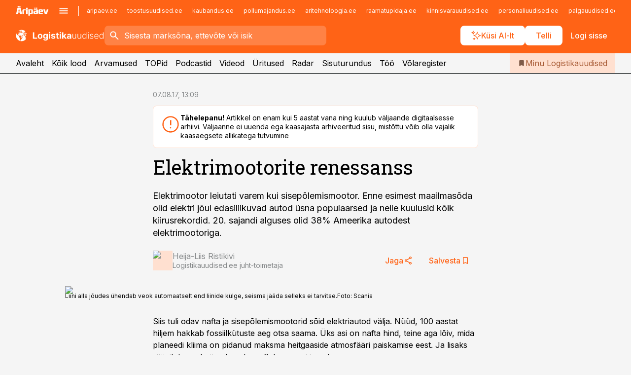

--- FILE ---
content_type: text/html; charset=utf-8
request_url: https://www.logistikauudised.ee/uudised/2017/08/07/elektrimootorite-renessanss
body_size: 59949
content:
<!DOCTYPE html><html lang="et" class="__variable_d9b83d __variable_1afa06"><head><meta charSet="utf-8"/><meta name="viewport" content="width=device-width, initial-scale=1, minimum-scale=1, maximum-scale=5, viewport-fit=cover, user-scalable=yes"/><link rel="preload" href="/_next/static/media/21350d82a1f187e9-s.p.woff2" as="font" crossorigin="" type="font/woff2"/><link rel="preload" href="/_next/static/media/9f0283fb0a17d415-s.p.woff2" as="font" crossorigin="" type="font/woff2"/><link rel="preload" href="/_next/static/media/a88c13d5f58b71d4-s.p.woff2" as="font" crossorigin="" type="font/woff2"/><link rel="preload" href="/_next/static/media/e4af272ccee01ff0-s.p.woff2" as="font" crossorigin="" type="font/woff2"/><link rel="preload" as="image" imageSrcSet="https://static-img.aripaev.ee/?type=preview&amp;uuid=9387f6ca-76fd-5501-afb7-d08c67a9d6d3&amp;width=48&amp;q=75 1x, https://static-img.aripaev.ee/?type=preview&amp;uuid=9387f6ca-76fd-5501-afb7-d08c67a9d6d3&amp;width=96&amp;q=75 2x" fetchPriority="high"/><link rel="preload" as="image" imageSrcSet="https://static-img.aripaev.ee/?type=preview&amp;uuid=1f977db2-f353-53b5-9ae2-4cb12453c439&amp;width=640&amp;q=70 640w, https://static-img.aripaev.ee/?type=preview&amp;uuid=1f977db2-f353-53b5-9ae2-4cb12453c439&amp;width=750&amp;q=70 750w, https://static-img.aripaev.ee/?type=preview&amp;uuid=1f977db2-f353-53b5-9ae2-4cb12453c439&amp;width=828&amp;q=70 828w, https://static-img.aripaev.ee/?type=preview&amp;uuid=1f977db2-f353-53b5-9ae2-4cb12453c439&amp;width=1080&amp;q=70 1080w, https://static-img.aripaev.ee/?type=preview&amp;uuid=1f977db2-f353-53b5-9ae2-4cb12453c439&amp;width=1200&amp;q=70 1200w, https://static-img.aripaev.ee/?type=preview&amp;uuid=1f977db2-f353-53b5-9ae2-4cb12453c439&amp;width=1920&amp;q=70 1920w, https://static-img.aripaev.ee/?type=preview&amp;uuid=1f977db2-f353-53b5-9ae2-4cb12453c439&amp;width=2048&amp;q=70 2048w, https://static-img.aripaev.ee/?type=preview&amp;uuid=1f977db2-f353-53b5-9ae2-4cb12453c439&amp;width=3840&amp;q=70 3840w" imageSizes="(min-width: 1px) 100vw, 100vw" fetchPriority="high"/><link rel="stylesheet" href="/_next/static/css/193ca727a39148d1.css" data-precedence="next"/><link rel="stylesheet" href="/_next/static/css/52723f30e92eee9f.css" data-precedence="next"/><link rel="stylesheet" href="/_next/static/css/364ab38700cab676.css" data-precedence="next"/><link rel="stylesheet" href="/_next/static/css/ef69ab996cc4ef43.css" data-precedence="next"/><link rel="stylesheet" href="/_next/static/css/cfa60dcf5cbd8547.css" data-precedence="next"/><link rel="stylesheet" href="/_next/static/css/2001c5ecabd226f0.css" data-precedence="next"/><link rel="stylesheet" href="/_next/static/css/f53fc1951aefa4e6.css" data-precedence="next"/><link rel="stylesheet" href="/_next/static/css/015ada6ba5fe6a03.css" data-precedence="next"/><link rel="stylesheet" href="/_next/static/css/0f180bd48b9a8a37.css" data-precedence="next"/><link rel="stylesheet" href="/_next/static/css/7cddf85bca64a21f.css" data-precedence="next"/><link rel="stylesheet" href="/_next/static/css/3b3c900c8201ff34.css" data-precedence="next"/><link rel="stylesheet" href="/_next/static/css/8bd7863d921ec434.css" data-precedence="next"/><link rel="stylesheet" href="/_next/static/css/029d5fff5a79fb66.css" data-precedence="next"/><link rel="stylesheet" href="/_next/static/css/145cb3986e47692b.css" data-precedence="next"/><link rel="stylesheet" href="/_next/static/css/abeee01cf18e9b20.css" data-precedence="next"/><link rel="stylesheet" href="/_next/static/css/0e1bc87536d60fd1.css" data-precedence="next"/><link rel="stylesheet" href="/_next/static/css/e4a1f3f4cc1a1330.css" data-precedence="next"/><link rel="stylesheet" href="/_next/static/css/8c6658ca32352202.css" data-precedence="next"/><link rel="preload" as="script" fetchPriority="low" href="/_next/static/chunks/webpack-bb5e6ef551ab2fb7.js"/><script src="/_next/static/chunks/fd9d1056-10e5c93cd413df2f.js" async=""></script><script src="/_next/static/chunks/396464d2-87a25291feed4e3c.js" async=""></script><script src="/_next/static/chunks/7049-f73b85a2adefcf0b.js" async=""></script><script src="/_next/static/chunks/main-app-d6b14959853fa552.js" async=""></script><script src="/_next/static/chunks/aaea2bcf-18d09baeed62d53d.js" async=""></script><script src="/_next/static/chunks/5910-f5efdbfb510c5f6a.js" async=""></script><script src="/_next/static/chunks/5342-19ba4bc98a916bcc.js" async=""></script><script src="/_next/static/chunks/1226-117b1197ddf7aad9.js" async=""></script><script src="/_next/static/chunks/7588-2e36b3a9911aa655.js" async=""></script><script src="/_next/static/chunks/app/global-error-20303be09b9714b7.js" async=""></script><script src="/_next/static/chunks/5878-1525aeac28fcdf88.js" async=""></script><script src="/_next/static/chunks/4075-c93ea2025da5b6a7.js" async=""></script><script src="/_next/static/chunks/5434-828496ffa0f86d7a.js" async=""></script><script src="/_next/static/chunks/1652-56bf1ce5ade1c9ac.js" async=""></script><script src="/_next/static/chunks/7562-5f4fd1388f43b505.js" async=""></script><script src="/_next/static/chunks/7380-318bba68fdea191f.js" async=""></script><script src="/_next/static/chunks/3295-35b1a9d555f9b7bf.js" async=""></script><script src="/_next/static/chunks/7131-78f3e1231e69c364.js" async=""></script><script src="/_next/static/chunks/7492-a181da6c137f390e.js" async=""></script><script src="/_next/static/chunks/7560-4b31aa12143c3a83.js" async=""></script><script src="/_next/static/chunks/app/%5BchannelId%5D/%5Baccess%5D/layout-8ea0d43f1f74f55d.js" async=""></script><script src="/_next/static/chunks/ca377847-5847564181f9946f.js" async=""></script><script src="/_next/static/chunks/6989-725cd192b49ac8b8.js" async=""></script><script src="/_next/static/chunks/7126-f955765d6cea943c.js" async=""></script><script src="/_next/static/chunks/4130-ed04dcb36842f70f.js" async=""></script><script src="/_next/static/chunks/7940-32f152e534110b79.js" async=""></script><script src="/_next/static/chunks/3390-97ccb0b5027fbdb6.js" async=""></script><script src="/_next/static/chunks/4398-b011a1211a61352c.js" async=""></script><script src="/_next/static/chunks/304-f74bbe78ef63ddd8.js" async=""></script><script src="/_next/static/chunks/9860-bc3912166b054a3b.js" async=""></script><script src="/_next/static/chunks/app/%5BchannelId%5D/%5Baccess%5D/internal/article/%5B...slug%5D/page-f0376f1cae323c1c.js" async=""></script><script src="/_next/static/chunks/app/%5BchannelId%5D/%5Baccess%5D/error-9e9a1caedd0e0db1.js" async=""></script><script src="/_next/static/chunks/app/%5BchannelId%5D/%5Baccess%5D/not-found-0f9f27357115a493.js" async=""></script><link rel="preload" href="https://log-in.aripaev.ee/index.js" as="script"/><meta name="theme-color" content="#FF6316"/><meta name="color-scheme" content="only light"/><title>Elektrimootorite renessanss</title><meta name="description" content="Elektrimootorite renessanss. Elektrimootor leiutati varem kui sisepõlemismootor. Enne esimest maailmasõda olid elektri jõul edasiliikuvad autod üsna populaarsed ja neile kuulusid kõik kiirusrekordid. 20. sajandi alguses olid 38% Ameerika autodest elektrimootoriga. Logistika."/><link rel="manifest" href="/manifest/logistika.json" crossorigin="use-credentials"/><link rel="canonical" href="https://www.logistikauudised.ee/uudised/2017/08/07/elektrimootorite-renessanss"/><meta name="format-detection" content="telephone=no, address=no, email=no"/><meta name="apple-mobile-web-app-capable" content="yes"/><meta name="apple-mobile-web-app-title" content="Logistikauudised"/><link href="/favicons/logistika/apple-touch-startup-image-768x1004.png" rel="apple-touch-startup-image"/><link href="/favicons/logistika/apple-touch-startup-image-1536x2008.png" media="(device-width: 768px) and (device-height: 1024px)" rel="apple-touch-startup-image"/><meta name="apple-mobile-web-app-status-bar-style" content="black-translucent"/><meta property="og:title" content="Elektrimootorite renessanss"/><meta property="og:description" content="Elektrimootorite renessanss. Elektrimootor leiutati varem kui sisepõlemismootor. Enne esimest maailmasõda olid elektri jõul edasiliikuvad autod üsna populaarsed ja neile kuulusid kõik kiirusrekordid. 20. sajandi alguses olid 38% Ameerika autodest elektrimootoriga. Logistika."/><meta property="og:url" content="https://www.logistikauudised.ee/uudised/2017/08/07/elektrimootorite-renessanss"/><meta property="og:site_name" content="Logistikauudised"/><meta property="og:locale" content="et_EE"/><meta property="og:image" content="https://static-img.aripaev.ee/?type=preview&amp;uuid=1f977db2-f353-53b5-9ae2-4cb12453c439&amp;width=1200&amp;q=85"/><meta property="og:image:width" content="1200"/><meta property="og:type" content="website"/><meta name="twitter:card" content="summary_large_image"/><meta name="twitter:site" content="@aripaev_ee"/><meta name="twitter:creator" content="@aripaev_ee"/><meta name="twitter:title" content="Elektrimootorite renessanss"/><meta name="twitter:description" content="Elektrimootorite renessanss. Elektrimootor leiutati varem kui sisepõlemismootor. Enne esimest maailmasõda olid elektri jõul edasiliikuvad autod üsna populaarsed ja neile kuulusid kõik kiirusrekordid. 20. sajandi alguses olid 38% Ameerika autodest elektrimootoriga. Logistika."/><meta name="twitter:image" content="https://static-img.aripaev.ee/?type=preview&amp;uuid=1f977db2-f353-53b5-9ae2-4cb12453c439&amp;width=1200&amp;q=85"/><meta name="twitter:image:width" content="1200"/><link rel="shortcut icon" href="/favicons/logistika/favicon.ico"/><link rel="icon" href="/favicons/logistika/favicon.ico"/><link rel="apple-touch-icon" href="/favicons/logistika/apple-touch-icon-180x180.png"/><link rel="apple-touch-icon-precomposed" href="/favicons/logistika/apple-touch-icon-180x180.png"/><meta name="next-size-adjust"/><script src="/_next/static/chunks/polyfills-42372ed130431b0a.js" noModule=""></script></head><body><script>(self.__next_s=self.__next_s||[]).push([0,{"children":"\n        window.nativeEvents = [];\n        window.nativeListeners = [];\n        window.addEventListener('aripaev.ee:nativeApiAttached', (e) => {\n          window.nativeEvents.push(e);\n          window.nativeListeners.forEach((l) => l(e));\n        });\n        window.addNativeListener = (listener) => {\n          window.nativeListeners.push(listener);\n          window.nativeEvents.forEach((e) => listener(e));\n        };\n      ","id":"__native_attach"}])</script><style type="text/css">:root:root {
  --theme: logistika;

  --color-primary-10: #fff7f3;
  --color-primary-50: #ffefe7;
  --color-primary-100: #ffe0d0;
  --color-primary-200: #ffd0b9;
  --color-primary-300: #ffc1a2;
  --color-primary-400: #ffb18a;
  --color-primary-500: #FF6316;
  --color-primary-600: #d46027;
  --color-primary-700: #a95d37;
  --color-primary-800: #7e5a47;
  --color-primary-900: #535758;

  --color-neutral-100: #edeeee;
  --color-neutral-200: #ddddde;
  --color-neutral-300: #cbcccd;
  --color-neutral-400: #babcbc;
  --color-neutral-500: #a9abab;
  --color-neutral-600: #989a9b;
  --color-neutral-700: #86898a;
  --color-neutral-800: #757979;
  --color-neutral-900: #535758;

  --site-bg: #F5F5F5;
  --site-bg-original: #F5F5F5;

  --color-text: #000000;
}
</style><div id="login-container"></div><div id="__next"><div class="styles_site-hat__KmxJ_"><div class="styles_site-hat__inner__NT2Fd"><div id="Panorama_1" class="styles_site-hat__ad-slot__6OIXn"></div></div></div><div class="styles_header__sentinel-pre__ZLTsJ"></div><div class="styles_header__4AYpa"><b></b><div class="styles_header__wrap1__C6qUJ"><div class="styles_header__wrap2__vgkJ1"><div class="styles_header__main__4NeBW"><div class="styles_header__main__limiter__1bF8W"><div class="styles_sites__MzlGA styles_hidden__CEocJ"><div class="styles_sites__global__0voAr"><a href="https://www.aripaev.ee" target="_blank" rel="noopener noreferrer"><svg xmlns="http://www.w3.org/2000/svg" height="20" width="67" class="icon logotype-aripaev" viewBox="0 0 512 155"><path fill="#d61e1f" d="M43.18 1.742H25.822v17.917H43.18zm21.86 124.857-4.1-22.295H34.283l-3.977 22.295H1.974l19.33-88.048c2.25-10.153 5.077-11.567 16.643-11.567H58.55c11.846 0 13.817.855 16.224 11.706l19.33 87.908zM50.507 44.762h-5.792l-7.746 41.625h21.249zm18.771-43.02H51.92v17.917h17.358zM306.626 27.3h-17.358v17.916h17.358zm26.117 0h-17.359v17.916h17.359zm-206.05 42.864V126.6h-25.959V71.28c0-10.851 5.076-17.759 17.917-17.759h32.309v16.643zm32.344-23.43V28.399h26.168v18.335zm26.168 79.866h-26.168V53.503h26.168zm62.594.001h-27.651v26.657h-25.68V53.521h53.61c12.84 0 17.777 6.629 17.777 17.917v37.229c0 11.863-5.076 17.934-18.056 17.934m-7.903-56.576h-19.888v39.915h19.888zm93.508 56.576s-17.636.279-21.3.279-21.162-.279-21.162-.279c-11.287-.157-17.638-5.513-17.638-17.934v-9.735c0-15.23 9.735-17.62 17.777-17.62h27.791V69.449h-39.357V53.521h47.539c14.671 0 17.778 8.88 17.778 17.62v39.793c0 11.846-3.49 15.509-11.429 15.701zM319.31 96.019h-20.935v14.707h20.935zm59.664-.611v13.573h41.066v17.62h-49.109c-14.671 0-17.759-9.752-17.759-17.777V72.188c0-11.845 5.774-18.475 17.618-18.614 0 0 13.958-.297 17.638-.297 3.683 0 17.445.297 17.445.297 12.424.14 17.36 6.193 17.36 17.76v24.127h-44.258zm18.35-26.552h-18.492v16.922h18.492zm88.714 57.727h-34.003l-23.987-73.079h28.227l12.682 50.086h2.13l12.682-50.086h26.257z" class="logotype"></path></svg></a><button title="Ava menüü" type="button"><svg fill="none" xmlns="http://www.w3.org/2000/svg" height="20" width="20" class="icon menu" viewBox="0 0 20 20"><path fill="#2D0606" d="M3 14.5V13h14v1.5zm0-3.75v-1.5h14v1.5zM3 7V5.5h14V7z"></path></svg></button></div><div class="styles_sites__main__Z77Aw"><ul class="styles_sites__list__ue3ny"><li class=""><a href="https://www.aripaev.ee?utm_source=logistikauudised.ee&amp;utm_medium=pais" target="_blank" draggable="false" rel="noopener noreferrer">aripaev.ee</a></li><li class=""><a href="https://www.toostusuudised.ee?utm_source=logistikauudised.ee&amp;utm_medium=pais" target="_blank" draggable="false" rel="noopener noreferrer">toostusuudised.ee</a></li><li class=""><a href="https://www.kaubandus.ee?utm_source=logistikauudised.ee&amp;utm_medium=pais" target="_blank" draggable="false" rel="noopener noreferrer">kaubandus.ee</a></li><li class=""><a href="https://www.pollumajandus.ee?utm_source=logistikauudised.ee&amp;utm_medium=pais" target="_blank" draggable="false" rel="noopener noreferrer">pollumajandus.ee</a></li><li class=""><a href="https://www.aritehnoloogia.ee?utm_source=logistikauudised.ee&amp;utm_medium=pais" target="_blank" draggable="false" rel="noopener noreferrer">aritehnoloogia.ee</a></li><li class=""><a href="https://www.raamatupidaja.ee?utm_source=logistikauudised.ee&amp;utm_medium=pais" target="_blank" draggable="false" rel="noopener noreferrer">raamatupidaja.ee</a></li><li class=""><a href="https://www.kinnisvarauudised.ee?utm_source=logistikauudised.ee&amp;utm_medium=pais" target="_blank" draggable="false" rel="noopener noreferrer">kinnisvarauudised.ee</a></li><li class=""><a href="https://www.personaliuudised.ee?utm_source=logistikauudised.ee&amp;utm_medium=pais" target="_blank" draggable="false" rel="noopener noreferrer">personaliuudised.ee</a></li><li class=""><a href="https://www.palgauudised.ee?utm_source=logistikauudised.ee&amp;utm_medium=pais" target="_blank" draggable="false" rel="noopener noreferrer">palgauudised.ee</a></li><li class=""><a href="https://www.finantsuudised.ee?utm_source=logistikauudised.ee&amp;utm_medium=pais" target="_blank" draggable="false" rel="noopener noreferrer">finantsuudised.ee</a></li><li class=""><a href="https://www.ehitusuudised.ee?utm_source=logistikauudised.ee&amp;utm_medium=pais" target="_blank" draggable="false" rel="noopener noreferrer">ehitusuudised.ee</a></li><li class=""><a href="https://www.bestmarketing.ee?utm_source=logistikauudised.ee&amp;utm_medium=pais" target="_blank" draggable="false" rel="noopener noreferrer">bestmarketing.ee</a></li><li class=""><a href="https://www.imelineteadus.ee?utm_source=logistikauudised.ee&amp;utm_medium=pais" target="_blank" draggable="false" rel="noopener noreferrer">imelineteadus.ee</a></li><li class=""><a href="https://www.imelineajalugu.ee?utm_source=logistikauudised.ee&amp;utm_medium=pais" target="_blank" draggable="false" rel="noopener noreferrer">imelineajalugu.ee</a></li><li class=""><a href="https://www.mu.ee?utm_source=logistikauudised.ee&amp;utm_medium=pais" target="_blank" draggable="false" rel="noopener noreferrer">mu.ee</a></li><li class=""><a href="https://www.kalastaja.ee?utm_source=logistikauudised.ee&amp;utm_medium=pais" target="_blank" draggable="false" rel="noopener noreferrer">kalastaja.ee</a></li><li class=""><a href="https://www.dv.ee?utm_source=logistikauudised.ee&amp;utm_medium=pais" target="_blank" draggable="false" rel="noopener noreferrer">dv.ee</a></li></ul></div></div><div class="styles_header__row__tjBlC"><a class="styles_header__logo__LPFzl" href="/"><img alt="Logistikauudised" loading="lazy" width="120" height="40" decoding="async" data-nimg="1" style="color:transparent" src="https://ap-cms-images.ap3.ee/logistikauudised_valge.svg"/></a><form class="styles_search___9_Xy"><span class="styles_search__icon__adECE"><svg fill="none" xmlns="http://www.w3.org/2000/svg" height="24" width="24" class="icon search" viewBox="0 0 25 24"><path fill="#fff" d="m20.06 21-6.3-6.3q-.75.6-1.724.95-.975.35-2.075.35-2.725 0-4.613-1.887Q3.461 12.225 3.461 9.5t1.887-4.612T9.961 3t4.612 1.888T16.461 9.5a6.1 6.1 0 0 1-1.3 3.8l6.3 6.3zm-10.1-7q1.875 0 3.188-1.312T14.461 9.5t-1.313-3.187T9.961 5 6.773 6.313 5.461 9.5t1.312 3.188T9.961 14"></path></svg></span><input type="text" autoComplete="off" placeholder="Sisesta märksõna, ettevõte või isik" title="Sisesta märksõna, ettevõte või isik" name="keyword" value=""/><button class="styles_search__clear__gU1eY" disabled="" title="Puhasta otsing" type="button"><svg fill="none" xmlns="http://www.w3.org/2000/svg" height="24" width="24" class="icon close" viewBox="0 0 25 24"><path fill="#fff" d="m6.86 19-1.4-1.4 5.6-5.6-5.6-5.6L6.86 5l5.6 5.6 5.6-5.6 1.4 1.4-5.6 5.6 5.6 5.6-1.4 1.4-5.6-5.6z"></path></svg></button></form><div class="styles_header__buttons__HTvoj"><span class="styles_button___Dvql styles_size-default___f8ln styles_theme-white-primary__wwdx4" draggable="false"><a class="styles_button__element__i6R1c" target="_blank" rel="noopener noreferrer" href="/ai-otsing"><span class="styles_button__inner__av3c_"><svg xmlns="http://www.w3.org/2000/svg" height="20" width="20" class="icon styles_button__icon__ab5nT ai" viewBox="0 0 512 512"><path fill="#fff" d="M310.043 132.67c12.118 32.932 26.173 58.426 46.916 79.172 20.745 20.748 46.243 34.809 79.17 46.931-32.926 12.118-58.422 26.175-79.162 46.918-20.742 20.744-34.799 46.246-46.921 79.182-12.127-32.938-26.188-58.434-46.937-79.178-20.745-20.739-46.251-34.798-79.183-46.92 32.94-12.126 58.44-26.188 79.188-46.935 20.746-20.746 34.808-46.249 46.93-79.171m.004-73.14c-5.256 0-9.837 3.513-11.243 8.572-33.39 120.887-58.545 146.041-179.434 179.434-5.059 1.405-8.572 6.015-8.572 11.243 0 5.256 3.513 9.837 8.572 11.243 120.887 33.39 146.041 58.517 179.434 179.406 1.405 5.059 6.015 8.572 11.243 8.572 5.256 0 9.837-3.513 11.243-8.572 33.39-120.887 58.517-146.041 179.406-179.406 5.059-1.405 8.572-6.015 8.572-11.243 0-5.256-3.513-9.837-8.572-11.243-120.887-33.39-146.041-58.545-179.406-179.434-1.405-5.059-6.015-8.572-11.243-8.572m-208.13 12.877c4.16 7.493 8.981 14.068 14.883 19.97 5.9 5.9 12.473 10.72 19.962 14.879-7.489 4.159-14.061 8.98-19.963 14.884-5.9 5.902-10.718 12.475-14.878 19.966-4.159-7.487-8.98-14.06-14.882-19.96s-12.475-10.718-19.966-14.878c7.487-4.159 14.06-8.98 19.96-14.882 5.903-5.904 10.724-12.483 14.885-19.979m-.003-64.329c-5.256 0-9.837 3.513-11.243 8.572-15.093 54.639-24.734 64.307-79.37 79.37-5.059 1.405-8.572 6.015-8.572 11.243 0 5.256 3.513 9.837 8.572 11.243 54.639 15.093 64.307 24.734 79.37 79.37 1.405 5.059 6.015 8.572 11.243 8.572 5.256 0 9.837-3.513 11.243-8.572 15.093-54.639 24.734-64.307 79.37-79.37 5.059-1.405 8.572-6.015 8.572-11.243 0-5.256-3.513-9.837-8.572-11.243-54.639-15.093-64.279-24.734-79.37-79.37-1.405-5.059-6.015-8.572-11.243-8.572m43.845 407.999a76 76 0 0 0 5.697 6.377 76 76 0 0 0 6.391 5.711 76 76 0 0 0-6.38 5.7 76 76 0 0 0-5.711 6.391 76 76 0 0 0-5.7-6.38 76 76 0 0 0-6.387-5.708 76 76 0 0 0 6.385-5.705 76 76 0 0 0 5.705-6.385m-.003-63.671c-3.206 0-6 2.143-6.857 5.229-11.966 43.373-20.298 51.704-63.672 63.672A7.134 7.134 0 0 0 70 428.164c0 3.206 2.143 6 5.229 6.857 43.373 11.966 51.704 20.315 63.672 63.672a7.134 7.134 0 0 0 6.857 5.229c3.206 0 6-2.143 6.857-5.229 11.966-43.373 20.315-51.704 63.672-63.672a7.134 7.134 0 0 0 5.229-6.857c0-3.206-2.143-6-5.229-6.857-43.373-11.966-51.704-20.315-63.672-63.672a7.134 7.134 0 0 0-6.857-5.229"></path></svg><span class="styles_button__text__0QAzX"><span class="styles_button__text__row__ZW9Cl">Küsi AI-lt</span></span></span></a></span><span class="styles_button___Dvql styles_size-default___f8ln styles_theme-white-primary__wwdx4" draggable="false"><a class="styles_button__element__i6R1c" target="_blank" rel="noopener noreferrer" href="https://kampaania.aripaev.ee/telli-logistikauudised/?utm_source=logistikauudised.ee&amp;utm_medium=telli"><span class="styles_button__inner__av3c_"><span class="styles_button__text__0QAzX"><span class="styles_button__text__row__ZW9Cl">Telli</span></span></span></a></span><span class="styles_button___Dvql styles_size-default___f8ln styles_theme-white-transparent__3xBw8" draggable="false"><button class="styles_button__element__i6R1c" type="button"><span class="styles_button__inner__av3c_"><span class="styles_button__text__0QAzX"><span class="styles_button__text__row__ZW9Cl">Logi sisse</span></span></span></button></span></div></div></div><div class="styles_burger-menu__NxbcX" inert=""><div class="styles_burger-menu__inner__G_A7a"><div class="styles_burger-menu__limiter__Z8WPT"><ul class="styles_burger-menu__sections__WMdfc"><li><div class="styles_burger-menu__title__FISxC">Teemaveebid</div><ul class="styles_burger-menu__sections__links__erXEP styles_split__ABuE1"><li><a target="_blank" rel="noopener noreferrer" href="https://www.aripaev.ee?utm_source=logistikauudised.ee&amp;utm_medium=pais">aripaev.ee</a></li><li><a target="_blank" rel="noopener noreferrer" href="https://bestmarketing.ee?utm_source=logistikauudised.ee&amp;utm_medium=pais">bestmarketing.ee</a></li><li><a target="_blank" rel="noopener noreferrer" href="https://www.dv.ee?utm_source=logistikauudised.ee&amp;utm_medium=pais">dv.ee</a></li><li><a target="_blank" rel="noopener noreferrer" href="https://www.ehitusuudised.ee?utm_source=logistikauudised.ee&amp;utm_medium=pais">ehitusuudised.ee</a></li><li><a target="_blank" rel="noopener noreferrer" href="https://www.finantsuudised.ee?utm_source=logistikauudised.ee&amp;utm_medium=pais">finantsuudised.ee</a></li><li><a target="_blank" rel="noopener noreferrer" href="https://www.aritehnoloogia.ee?utm_source=logistikauudised.ee&amp;utm_medium=pais">aritehnoloogia.ee</a></li><li><a target="_blank" rel="noopener noreferrer" href="https://www.kaubandus.ee?utm_source=logistikauudised.ee&amp;utm_medium=pais">kaubandus.ee</a></li><li><a target="_blank" rel="noopener noreferrer" href="https://www.kinnisvarauudised.ee?utm_source=logistikauudised.ee&amp;utm_medium=pais">kinnisvarauudised.ee</a></li><li><a target="_blank" rel="noopener noreferrer" href="https://www.mu.ee?utm_source=logistikauudised.ee&amp;utm_medium=pais">mu.ee</a></li><li><a target="_blank" rel="noopener noreferrer" href="https://www.palgauudised.ee?utm_source=logistikauudised.ee&amp;utm_medium=pais">palgauudised.ee</a></li><li><a target="_blank" rel="noopener noreferrer" href="https://www.personaliuudised.ee?utm_source=logistikauudised.ee&amp;utm_medium=pais">personaliuudised.ee</a></li><li><a target="_blank" rel="noopener noreferrer" href="https://www.pollumajandus.ee?utm_source=logistikauudised.ee&amp;utm_medium=pais">pollumajandus.ee</a></li><li><a target="_blank" rel="noopener noreferrer" href="https://www.raamatupidaja.ee?utm_source=logistikauudised.ee&amp;utm_medium=pais">raamatupidaja.ee</a></li><li><a target="_blank" rel="noopener noreferrer" href="https://www.toostusuudised.ee?utm_source=logistikauudised.ee&amp;utm_medium=pais">toostusuudised.ee</a></li><li><a target="_blank" rel="noopener noreferrer" href="https://www.imelineajalugu.ee?utm_source=logistikauudised.ee&amp;utm_medium=pais">imelineajalugu.ee</a></li><li><a target="_blank" rel="noopener noreferrer" href="https://www.imelineteadus.ee?utm_source=logistikauudised.ee&amp;utm_medium=pais">imelineteadus.ee</a></li></ul></li><li><div class="styles_burger-menu__title__FISxC">Teenused ja tooted</div><ul class="styles_burger-menu__sections__links__erXEP"><li><a target="_blank" rel="noopener noreferrer" href="https://pood.aripaev.ee/kategooria/konverentsid?utm_source=logistikauudised.ee&amp;utm_medium=menu">Konverentsid</a></li><li><a target="_blank" rel="noopener noreferrer" href="https://pood.aripaev.ee/kategooria/koolitused?utm_source=logistikauudised.ee&amp;utm_medium=menu">Koolitused</a></li><li><a target="_blank" rel="noopener noreferrer" href="https://pood.aripaev.ee/kategooria/raamatud?utm_source=logistikauudised.ee&amp;utm_medium=menu">Raamatud</a></li><li><a target="_blank" rel="noopener noreferrer" href="https://pood.aripaev.ee/kategooria/teabevara?utm_source=logistikauudised.ee&amp;utm_medium=menu">Teabevara</a></li><li><a target="_blank" rel="noopener noreferrer" href="https://pood.aripaev.ee/kategooria/ajakirjad?utm_source=logistikauudised.ee&amp;utm_medium=menu">Ajakirjad</a></li><li><a target="_blank" rel="noopener noreferrer" href="https://pood.aripaev.ee?utm_source=logistikauudised.ee&amp;utm_medium=menu">E-pood</a></li><li><a target="_blank" rel="noopener noreferrer" href="https://infopank.ee?utm_source=logistikauudised.ee&amp;utm_medium=menu">Infopank</a></li><li><a target="_blank" rel="noopener noreferrer" href="https://radar.aripaev.ee?utm_source=logistikauudised.ee&amp;utm_medium=menu">Radar</a></li></ul></li></ul><div class="styles_burger-menu__sidebar__8mwqb"><ul class="styles_burger-menu__sidebar__links__ZKDyD"><li><a target="_blank" rel="noopener noreferrer" href="https://www.aripaev.ee/turunduslahendused">Reklaam</a></li><li><a target="_self" href="/c/cm">Sisuturundus</a></li><li><a target="_blank" rel="noopener noreferrer" href="https://firma.aripaev.ee/tule-toole/">Tööpakkumised</a></li><li><a target="_blank" rel="noopener noreferrer" href="https://firma.aripaev.ee/">Äripäevast</a></li><li><a target="_blank" rel="noopener noreferrer" href="https://www.logistikauudised.ee/uudiskirjad">Telli uudiskirjad</a></li></ul><ul class="styles_buttons__V_M5V styles_layout-vertical-wide__kH_p0"><li class="styles_primary__BaQ9R"><span class="styles_button___Dvql styles_size-default___f8ln styles_theme-primary__JLG_x" draggable="false"><a class="styles_button__element__i6R1c" target="_blank" rel="noopener noreferrer" href="https://iseteenindus.aripaev.ee"><span class="styles_button__inner__av3c_"><span class="styles_button__text__0QAzX"><span class="styles_button__text__row__ZW9Cl">Iseteenindus</span></span></span></a></span></li><li class="styles_primary__BaQ9R"><span class="styles_button___Dvql styles_size-default___f8ln styles_theme-default__ea1gN" draggable="false"><a class="styles_button__element__i6R1c" target="_self" href="https://kampaania.aripaev.ee/telli-logistikauudised/?utm_source=logistikauudised.ee&amp;utm_medium=telli"><span class="styles_button__inner__av3c_"><span class="styles_button__text__0QAzX"><span class="styles_button__text__row__ZW9Cl">Telli Logistikauudised</span></span></span></a></span></li></ul></div></div></div></div></div><div class="styles_header__menu__7U_6k"><div class="styles_header__menu__holder__mDgQf"><a class="styles_header__menu__logo__XcB29" draggable="false" href="/"><img alt="Logistikauudised" loading="lazy" width="120" height="40" decoding="async" data-nimg="1" style="color:transparent" src="https://ap-cms-images.ap3.ee/logistikauudised_valge.svg"/></a><div class="styles_header__menu__scroller__KG1tj"><ul class="styles_header__menu__items___1xQ5"><li><a aria-current="false" target="_self" draggable="false" href="/">Avaleht</a></li><li><a aria-current="false" target="_self" draggable="false" href="/search?channels=logistika">Kõik lood</a></li><li><a aria-current="false" target="_self" draggable="false" href="/c/opinion">Arvamused</a></li><li><a aria-current="false" target="_self" draggable="false" href="/koik-logistikauudiste-topid">TOPid</a></li><li><a aria-current="false" target="_self" draggable="false" href="/saatesarjad">Podcastid</a></li><li><a aria-current="false" target="_blank" rel="noopener noreferrer" draggable="false" href="https://videokogu.aripaev.ee/topics/14?utm_source=logistikauudised.ee&amp;utm_medium=videoteek">Videod</a></li><li><a aria-current="false" target="_blank" rel="noopener noreferrer" draggable="false" href="https://pood.aripaev.ee/valdkond/transport-ja-logistika?categories=13%2C31&amp;utm_source=logistikauudised.ee&amp;utm_medium=uritused">Üritused</a></li><li><a aria-current="false" target="_blank" rel="noopener noreferrer" draggable="false" href="https://radar.aripaev.ee/">Radar</a></li><li><a aria-current="false" target="_self" draggable="false" href="/c/cm">Sisuturundus</a></li><li><a aria-current="false" target="_self" draggable="false" href="/c/jobs">Töö</a></li><li><a aria-current="false" target="_blank" rel="noopener noreferrer" draggable="false" href="https://www.logistikauudised.ee/volaregister">Võlaregister</a></li></ul></div><a class="styles_header__menu__bookmarks__qWw9R" aria-current="false" draggable="false" href="/minu-uudisvoog"><svg fill="none" xmlns="http://www.w3.org/2000/svg" height="16" width="16" class="icon bookmark-filled" viewBox="0 0 24 24"><path fill="#2D0606" d="M5 21V5q0-.824.588-1.412A1.93 1.93 0 0 1 7 3h10q.824 0 1.413.587Q19 4.176 19 5v16l-7-3z"></path></svg><span>Minu Logistikauudised</span></a></div></div></div></div></div><div class="styles_header__sentinel-post__lzp4A"></div><div class="styles_burger-menu__backdrop__1nrUr" tabindex="0" role="button" aria-pressed="true" title="Sulge"></div><div class="styles_header__mock__CpuN_"></div><div class="styles_body__KntQX"><div class="styles_block__x9tSr styles_theme-default__YFZfY styles_width-article__aCVgk"><div class="styles_hero__qEXNs styles_layout-default__BGcal styles_theme-default__1lqCZ styles_has-image__ILhtv"><div class="styles_hero__limiter__m_kBo"><div class="styles_hero__heading__UH2zp"><div class="styles_page-header__UZ3dH"><div class="styles_page-header__back__F3sNN"><span class="styles_button___Dvql styles_size-default___f8ln styles_theme-transparent__V6plv" draggable="false"><button class="styles_button__element__i6R1c" type="button"><span class="styles_button__inner__av3c_"><svg fill="none" xmlns="http://www.w3.org/2000/svg" height="20" width="20" class="icon styles_button__icon__ab5nT arrow-back" viewBox="0 0 20 20"><path fill="#2D0606" d="m12 18-8-8 8-8 1.417 1.417L6.833 10l6.584 6.583z"></path></svg><span class="styles_button__text__0QAzX"><span class="styles_button__text__row__ZW9Cl">Tagasi</span></span></span></button></span></div><div class="styles_page-header__headline__160BU"><div class="styles_page-header__headline__info__WB6e3"><ul class="styles_page-header__meta__DMVKe"><li>07.08.17, 13:09</li></ul></div><div class="styles_callout__GbgpZ styles_intent-outdated__7JYYz"><div class="styles_callout__inner__P1xpS"><svg fill="none" xmlns="http://www.w3.org/2000/svg" height="24" width="24" class="icon styles_callout__icon___Fuj_ error" viewBox="0 0 48 48"><path fill="#C4342D" d="M24 34q.7 0 1.175-.474t.475-1.175-.474-1.176A1.6 1.6 0 0 0 24 30.7q-.701 0-1.176.474a1.6 1.6 0 0 0-.475 1.175q0 .701.474 1.176T24 34m-1.35-7.65h3V13.7h-3zM24.013 44q-4.137 0-7.775-1.575t-6.363-4.3-4.3-6.367T4 23.975t1.575-7.783 4.3-6.342 6.367-4.275T24.025 4t7.783 1.575T38.15 9.85t4.275 6.35T44 23.987t-1.575 7.775-4.275 6.354q-2.7 2.715-6.35 4.3T24.013 44m.012-3q7.075 0 12.025-4.975T41 23.975 36.06 11.95 24 7q-7.05 0-12.025 4.94T7 24q0 7.05 4.975 12.025T24.025 41"></path></svg><div class="styles_callout__text__cYyr4"><div><b>Tähelepanu!</b> Artikkel on enam kui 5 aastat vana ning kuulub väljaande digitaalsesse arhiivi. Väljaanne ei uuenda ega kaasajasta arhiveeritud sisu, mistõttu võib olla vajalik kaasaegsete allikatega tutvumine</div></div></div></div><h1>Elektrimootorite renessanss</h1></div></div></div><div class="styles_hero__main__FNdan"><div class="styles_hero__description__1SGae">Elektrimootor leiutati varem kui sisepõlemismootor. Enne esimest maailmasõda olid elektri jõul edasiliikuvad autod üsna populaarsed ja neile kuulusid kõik kiirusrekordid. 20. sajandi alguses olid 38% Ameerika autodest elektrimootoriga.</div><div class="styles_hero__article-tools__jStYE"><ul class="styles_hero__authors__jpHLE styles_single__zcqUq"><li><a href="/a/heijaliis-ristikivi"><img alt="Heija-Liis Ristikivi" fetchPriority="high" width="40" height="40" decoding="async" data-nimg="1" style="color:transparent" srcSet="https://static-img.aripaev.ee/?type=preview&amp;uuid=9387f6ca-76fd-5501-afb7-d08c67a9d6d3&amp;width=48&amp;q=75 1x, https://static-img.aripaev.ee/?type=preview&amp;uuid=9387f6ca-76fd-5501-afb7-d08c67a9d6d3&amp;width=96&amp;q=75 2x" src="https://static-img.aripaev.ee/?type=preview&amp;uuid=9387f6ca-76fd-5501-afb7-d08c67a9d6d3&amp;width=96&amp;q=75"/><span class="styles_hero__authors__texts__A4Y2r"><span class="styles_hero__authors__name__9NvFS">Heija-Liis Ristikivi</span><span class="styles_hero__authors__description__NJnrO">Logistikauudised.ee juht-toimetaja</span></span></a></li></ul><div class="styles_hero__tools__rTnGb"><ul class="styles_buttons__V_M5V styles_layout-default__xTC8D"><li class="styles_primary__BaQ9R"><span class="styles_button___Dvql styles_size-default___f8ln styles_theme-transparent__V6plv" draggable="false"><button class="styles_button__element__i6R1c" type="button"><span class="styles_button__inner__av3c_"><span class="styles_button__text__0QAzX"><span class="styles_button__text__row__ZW9Cl">Jaga</span></span><svg fill="none" xmlns="http://www.w3.org/2000/svg" height="20" width="20" class="icon styles_button__icon__ab5nT share" viewBox="0 0 20 20"><path fill="#2D0606" d="M14.5 18a2.4 2.4 0 0 1-1.77-.73A2.4 2.4 0 0 1 12 15.5q0-.167.02-.302.022-.135.063-.302l-4.958-3.021a1.8 1.8 0 0 1-.737.48 2.7 2.7 0 0 1-.888.145 2.4 2.4 0 0 1-1.77-.73A2.4 2.4 0 0 1 3 10q0-1.042.73-1.77A2.4 2.4 0 0 1 5.5 7.5q.458 0 .885.156.428.156.74.469l4.958-3.02a3 3 0 0 1-.062-.303A2 2 0 0 1 12 4.5q0-1.042.73-1.77A2.4 2.4 0 0 1 14.5 2a2.4 2.4 0 0 1 1.77.73q.73.728.73 1.77t-.73 1.77A2.4 2.4 0 0 1 14.5 7q-.465 0-.889-.146a1.8 1.8 0 0 1-.736-.479l-4.958 3.02q.04.168.062.303T8 10q0 .167-.02.302-.022.135-.063.302l4.958 3.021q.313-.354.736-.49.425-.135.889-.135 1.042 0 1.77.73.73.728.73 1.77t-.73 1.77a2.4 2.4 0 0 1-1.77.73m0-12.5q.424 0 .713-.287A.97.97 0 0 0 15.5 4.5a.97.97 0 0 0-.287-.712.97.97 0 0 0-.713-.288.97.97 0 0 0-.713.288.97.97 0 0 0-.287.712q0 .424.287.713.288.287.713.287m-9 5.5q.424 0 .713-.287A.97.97 0 0 0 6.5 10a.97.97 0 0 0-.287-.713A.97.97 0 0 0 5.5 9a.97.97 0 0 0-.713.287A.97.97 0 0 0 4.5 10q0 .424.287.713.288.287.713.287m9 5.5q.424 0 .713-.288a.97.97 0 0 0 .287-.712.97.97 0 0 0-.287-.713.97.97 0 0 0-.713-.287.97.97 0 0 0-.713.287.97.97 0 0 0-.287.713q0 .424.287.712.288.288.713.288"></path></svg></span></button></span><div class="styles_button__drop__8udXq" style="position:absolute;left:0;top:0"><div class="styles_button__drop__arrow__6R3IT" style="position:absolute"></div><ul class="styles_button__drop__list__SX5ke"><li><button role="button"><div class="styles_button__drop__inner__GkG7d"><svg fill="none" xmlns="http://www.w3.org/2000/svg" height="20" width="20" class="icon logo-facebook" viewBox="0 0 20 20"><path fill="#2D0606" d="M10.834 8.333h2.5v2.5h-2.5v5.833h-2.5v-5.833h-2.5v-2.5h2.5V7.287c0-.99.311-2.242.931-2.926q.93-1.028 2.322-1.028h1.747v2.5h-1.75a.75.75 0 0 0-.75.75z"></path></svg><div>Facebook</div></div></button></li><li><button role="button"><div class="styles_button__drop__inner__GkG7d"><svg xmlns="http://www.w3.org/2000/svg" height="20" width="20" class="icon logo-twitter" viewBox="0 0 14 14"><path fill="#2D0606" fill-rule="evenodd" d="m11.261 11.507-.441-.644-3.124-4.554 3.307-3.816h-.837L7.344 5.795 5.079 2.493h-2.64l.442.644 3 4.375-3.442 3.995h.773l3.02-3.484 2.389 3.484zm-7.599-8.37 5.298 7.727h1.078L4.74 3.137z" clip-rule="evenodd"></path></svg><div>X (Twitter)</div></div></button></li><li><button role="button"><div class="styles_button__drop__inner__GkG7d"><svg fill="none" xmlns="http://www.w3.org/2000/svg" height="20" width="20" class="icon logo-linkedin" viewBox="0 0 20 20"><path fill="#2D0606" d="M6.667 15.833h-2.5V7.5h2.5zm9.166 0h-2.5v-4.451q-.002-1.739-1.232-1.738c-.65 0-1.061.323-1.268.971v5.218h-2.5s.034-7.5 0-8.333h1.973l.153 1.667h.052c.512-.834 1.331-1.399 2.455-1.399.854 0 1.545.238 2.072.834.531.598.795 1.4.795 2.525zM5.417 6.667c.713 0 1.291-.56 1.291-1.25s-.578-1.25-1.291-1.25c-.714 0-1.292.56-1.292 1.25s.578 1.25 1.292 1.25"></path></svg><div>LinkedIn</div></div></button></li><li><button role="button"><div class="styles_button__drop__inner__GkG7d"><svg fill="none" xmlns="http://www.w3.org/2000/svg" height="20" width="20" class="icon email" viewBox="0 0 20 20"><path fill="#2D0606" d="M3.5 16q-.62 0-1.06-.44A1.45 1.45 0 0 1 2 14.5V5.493q0-.62.44-1.056A1.45 1.45 0 0 1 3.5 4h13q.62 0 1.06.44.44.442.44 1.06v9.006q0 .62-.44 1.056A1.45 1.45 0 0 1 16.5 16zm6.5-5L3.5 7.27v7.23h13V7.27zm0-1.77 6.5-3.73h-13zM3.5 7.27V5.5v9z"></path></svg><div>E-mail</div></div></button></li><li><button role="button"><div class="styles_button__drop__inner__GkG7d"><svg fill="none" xmlns="http://www.w3.org/2000/svg" height="20" width="20" class="icon link" viewBox="0 0 20 20"><path fill="#1C1B1F" d="M9 14H6q-1.66 0-2.83-1.171T2 9.995t1.17-2.828T6 6h3v1.5H6a2.4 2.4 0 0 0-1.77.73A2.4 2.4 0 0 0 3.5 10q0 1.042.73 1.77.728.73 1.77.73h3zm-2-3.25v-1.5h6v1.5zM11 14v-1.5h3q1.042 0 1.77-.73.73-.728.73-1.77t-.73-1.77A2.4 2.4 0 0 0 14 7.5h-3V6h3q1.66 0 2.83 1.171T18 10.005t-1.17 2.828T14 14z"></path></svg><div>Link</div></div></button></li></ul></div></li><li class="styles_primary__BaQ9R"><span class="styles_button___Dvql styles_size-default___f8ln styles_theme-transparent__V6plv" draggable="false"><button class="styles_button__element__i6R1c" type="button"><span class="styles_button__inner__av3c_"><span class="styles_button__text__0QAzX"><span class="styles_button__text__row__ZW9Cl">Salvesta</span></span><svg fill="none" xmlns="http://www.w3.org/2000/svg" height="20" width="20" class="icon styles_button__icon__ab5nT bookmark" viewBox="0 0 20 20"><path fill="#2D0606" d="M5 17V4.5q0-.618.44-1.06Q5.883 3 6.5 3h7q.619 0 1.06.44.44.442.44 1.06V17l-5-2zm1.5-2.23 3.5-1.395 3.5 1.396V4.5h-7z"></path></svg></span></button></span></li></ul></div></div></div></div></div><div class="styles_breakout__DF1Ci styles_width-medium__e9Lrb"><div class="styles_article-image__oHI1I"><div class="styles_article-image__title-above__xLKry"></div><a href="https://static-img.aripaev.ee/?type=preview&amp;uuid=1f977db2-f353-53b5-9ae2-4cb12453c439" target="_blank" rel="noopener noreferrer" class="styles_article-image__holder__jEhZc" style="aspect-ratio:1.5"><img alt="Liini alla jõudes ühendab veok automaatselt end liinide külge, seisma jääda selleks ei tarvitse." draggable="false" fetchPriority="high" decoding="async" data-nimg="fill" style="position:absolute;height:100%;width:100%;left:0;top:0;right:0;bottom:0;color:transparent" sizes="(min-width: 1px) 100vw, 100vw" srcSet="https://static-img.aripaev.ee/?type=preview&amp;uuid=1f977db2-f353-53b5-9ae2-4cb12453c439&amp;width=640&amp;q=70 640w, https://static-img.aripaev.ee/?type=preview&amp;uuid=1f977db2-f353-53b5-9ae2-4cb12453c439&amp;width=750&amp;q=70 750w, https://static-img.aripaev.ee/?type=preview&amp;uuid=1f977db2-f353-53b5-9ae2-4cb12453c439&amp;width=828&amp;q=70 828w, https://static-img.aripaev.ee/?type=preview&amp;uuid=1f977db2-f353-53b5-9ae2-4cb12453c439&amp;width=1080&amp;q=70 1080w, https://static-img.aripaev.ee/?type=preview&amp;uuid=1f977db2-f353-53b5-9ae2-4cb12453c439&amp;width=1200&amp;q=70 1200w, https://static-img.aripaev.ee/?type=preview&amp;uuid=1f977db2-f353-53b5-9ae2-4cb12453c439&amp;width=1920&amp;q=70 1920w, https://static-img.aripaev.ee/?type=preview&amp;uuid=1f977db2-f353-53b5-9ae2-4cb12453c439&amp;width=2048&amp;q=70 2048w, https://static-img.aripaev.ee/?type=preview&amp;uuid=1f977db2-f353-53b5-9ae2-4cb12453c439&amp;width=3840&amp;q=70 3840w" src="https://static-img.aripaev.ee/?type=preview&amp;uuid=1f977db2-f353-53b5-9ae2-4cb12453c439&amp;width=3840&amp;q=70"/></a><ul class="styles_article-image__meta__Voj9l"><li>Liini alla jõudes ühendab veok automaatselt end liinide külge, seisma jääda selleks ei tarvitse.</li><li>Foto: <!-- -->Scania</li></ul></div></div><div class="styles_article-paragraph__PM82c">Siis tuli odav nafta ja sisepõlemismootorid sõid elektriautod välja. Nüüd, 100 aastat hiljem hakkab fossiilkütuste aeg otsa saama. Üks asi on nafta hind, teine aga lõiv, mida planeedi kliima on pidanud maksma heitgaaside atmosfääri paiskamise eest. Ja lisaks räägitakse, et väga kauaks naftat enam ei jagu ka.</div><div class="styles_loading-content__btiqP undefined styles_size-default__6EyOV styles_is-spinner__Nn8bF" aria-busy="true"><svg viewBox="0 0 320 320" preserveAspectRatio="xMinYMin slice"><foreignObject x="0" y="0" width="320" height="320"><div class="styles_loading-content__gradient__U5iiF"></div></foreignObject><g class="styles_loading-content__group__V6Es2"><rect x="0" y="0" width="320" height="320" class="styles_loading-content__fill__9fXFJ"></rect><circle r="153" cx="160" cy="160" stroke-width="14" fill="transparent" class="styles_loading-content__circle__AoWLE"></circle><circle r="153" cx="160" cy="160" stroke-dasharray="480.6636759992383 480.6636759992384" stroke-dashoffset="480.66367599923836" stroke-width="14" fill="transparent" stroke-linecap="round" class="styles_loading-content__elem__F0i19"></circle></g></svg></div><div class="styles_article-footer__holder__zjkRH"><div class="styles_article-footer__mBNXE"><hr/><div class="styles_article-footer__hint__7l5yS"><b>See teema pakub huvi?</b> Hakka neid märksõnu jälgima ja saad alati teavituse, kui sel teemal ilmub midagi uut!</div><ul class="styles_buttons__V_M5V styles_layout-tags__WpIoG"><li class="styles_primary__BaQ9R"><span class="styles_subscribe-button__L_DSD" draggable="false"><a class="styles_subscribe-button__text__WGE84" aria-busy="false" href="/t/logistika">Logistika</a><button class="styles_subscribe-button__subscribe__QSVzR"><svg fill="none" xmlns="http://www.w3.org/2000/svg" height="16" width="16" class="icon add" viewBox="0 0 20 20"><path fill="#2D0606" d="M9.25 10.75H4v-1.5h5.25V4h1.5v5.25H16v1.5h-5.25V16h-1.5z"></path></svg></button></span></li></ul></div><div class="styles_article-footer__left__ndX26"></div><div class="styles_article-footer__right__YFoYe"></div></div><div class="styles_breakout__DF1Ci styles_width-limited__5U7pH"><div class="styles_banner__Dxaht styles_layout-default__CUaXN"><div class="styles_banner__inner__3pLFk"><div id="Module_1"></div></div></div></div><div class="styles_block__x9tSr styles_theme-default__YFZfY styles_width-default__OAjan"><h2>Seotud lood</h2><div class="styles_list-articles__lXJs8 styles_layout-single__gqgzJ"><div class="styles_article-card__QuUIi styles_layout-default__sDwwn styles_has-bookmark__lJAlN" draggable="false"><div class="styles_article-card__content__8qUOA"><div class="styles_article-card__info__Ll7c5"><div class="styles_article-card__info__texts__62pWT"><ul class="styles_badges__vu2mn"><li class="styles_badges__badge__iOxvm styles_theme-discrete__XbNyi">ST</li></ul><div class="styles_article-card__category__9_YMQ"><a draggable="false" href="/c/cm">Sisuturundus</a></div><ul class="styles_article-card__meta__kuDsy"><li>09.12.25, 12:53</li></ul></div><div class="styles_article-card__tools__Pal1K"><span class="styles_button-icon__vUnU2 styles_size-tiny__Zo57r styles_theme-transparent__OE289" draggable="false"><button class="styles_button-icon__element__vyPpN" type="button" title="Salvesta" aria-busy="false"><span class="styles_button-icon__inner__iTvHx"><svg fill="none" xmlns="http://www.w3.org/2000/svg" height="20" width="20" class="icon styles_button-icon__icon__TKOX4 bookmark" viewBox="0 0 20 20"><path fill="#2D0606" d="M5 17V4.5q0-.618.44-1.06Q5.883 3 6.5 3h7q.619 0 1.06.44.44.442.44 1.06V17l-5-2zm1.5-2.23 3.5-1.395 3.5 1.396V4.5h-7z"></path></svg></span></button></span></div></div><div class="styles_article-card__title__oUwh_"><a draggable="false" href="/sisuturundus/2025/12/09/teemaksumuudatused-euroopas-mida-veofirmad-teadma-peaksid">Teemaksumuudatused Euroopas, mida veofirmad teadma peaksid</a></div><div class="styles_article-card__lead__laEnO">Aasta 2025 tõi Euroopa teemaksusüsteemidesse mitmeid uuendusi. Järgnevatel kuudel on neid oodata veelgi - mitmed riigid uuendavad tehnoloogiat ning paljud lisavad CO₂-põhiseid tasusid veokitele, et täita ELi kliimapoliitika eesmärke. See tähendab, et maanteeveofirmad peaksid juba täna mõtlema seadmete uuendamisele ja uute reeglitega kohanemisele, et tagada vastavus nõuetele ja säästlikkusele.</div></div></div></div></div></div><div class="styles_block__x9tSr styles_theme-default__YFZfY styles_width-default__OAjan"><div class="styles_banner__Dxaht styles_layout-default__CUaXN"><div class="styles_banner__inner__3pLFk"><div id="Marketing_1"></div></div></div><div class="styles_layout-split__Y3nGu styles_layout-parallel__FuchJ"><div class="styles_well__lbZo7 styles_theme-lightest__40oE_ styles_intent-default__l5RCe undefined column-span-2 row-span-5"><div class="styles_scrollable__KGCvB styles_noshadows__N_31I styles_horizontal__8eM94"><div class="styles_scrollable__scroller__7DqVh styles_noscroll__QUXT2"><div class="styles_scrollable__shadow-left__5eakW"></div><div class="styles_scrollable__sentinel-left__gH7U9"></div><div class="styles_tabs__ILbqZ styles_theme-well__EhWam styles_layout-default__oWCN9"><ul class="styles_tabs__list__emVDM"><li><a href="#" draggable="false" aria-current="true"><span class="styles_tabs__list__wrapper__0v8Xm"><span class="styles_tabs__list__title__EaeDh">24H</span></span></a></li><li><a href="#" draggable="false" aria-current="false"><span class="styles_tabs__list__wrapper__0v8Xm"><span class="styles_tabs__list__title__EaeDh">72H</span></span></a></li><li><a href="#" draggable="false" aria-current="false"><span class="styles_tabs__list__wrapper__0v8Xm"><span class="styles_tabs__list__title__EaeDh">Nädal</span></span></a></li></ul></div><div class="styles_scrollable__sentinel-right__k8oKC"></div><div class="styles_scrollable__shadow-right__o05li"></div></div></div><div class="styles_well__content__9N4oZ"><h2>Enimloetud</h2><div class="styles_list-articles__lXJs8 styles_layout-vertical__cIj3X"><div class="styles_article-card__QuUIi styles_layout-number__ClbDC styles_has-bookmark__lJAlN" draggable="false"><div class="styles_article-card__number__RGhvn">1</div><div class="styles_article-card__content__8qUOA"><div class="styles_article-card__info__Ll7c5"><div class="styles_article-card__info__texts__62pWT"><div class="styles_article-card__category__9_YMQ"><a draggable="false" href="/c/top">TOP</a></div><ul class="styles_article-card__meta__kuDsy"><li>08.01.26, 19:30</li></ul></div><div class="styles_article-card__tools__Pal1K"><span class="styles_button-icon__vUnU2 styles_size-tiny__Zo57r styles_theme-transparent__OE289" draggable="false"><button class="styles_button-icon__element__vyPpN" type="button" title="Salvesta" aria-busy="false"><span class="styles_button-icon__inner__iTvHx"><svg fill="none" xmlns="http://www.w3.org/2000/svg" height="20" width="20" class="icon styles_button-icon__icon__TKOX4 bookmark" viewBox="0 0 20 20"><path fill="#2D0606" d="M5 17V4.5q0-.618.44-1.06Q5.883 3 6.5 3h7q.619 0 1.06.44.44.442.44 1.06V17l-5-2zm1.5-2.23 3.5-1.395 3.5 1.396V4.5h-7z"></path></svg></span></button></span></div></div><div class="styles_article-card__title__oUwh_"><a draggable="false" href="/top/2026/01/08/top-50-maksuvolglast-logistikasektoris-pankrotis-lennufirmad-ja-lati-arilehe-omaniku-transpordiari"><div class="styles_article-card__icon__G6_kq"><svg xmlns="http://www.w3.org/2000/svg" height="36" width="36" class="icon chart" viewBox="0 0 48 48"><path fill="#fff" d="M5.897 34.558h6.759v8.449H5.897zm10.139-10.139h6.759v18.587h-6.759zm10.138 3.38h6.759v15.208h-6.759zM36.313 15.97h6.759v27.036h-6.759z"></path><path fill="#fff" d="m6.866 31.572-1.938-1.633 14.195-16.856 9.738 5.503L40.854 4.994l1.901 1.676-13.353 15.133-9.694-5.48z"></path></svg></div>TOP 50 maksuvõlglast logistikasektoris: pankrotis lennufirmad ja Läti ärilehe omaniku transpordiäri</a></div></div></div><div class="styles_article-card__QuUIi styles_layout-number__ClbDC styles_has-bookmark__lJAlN" draggable="false"><div class="styles_article-card__number__RGhvn">2</div><div class="styles_article-card__content__8qUOA"><div class="styles_article-card__info__Ll7c5"><div class="styles_article-card__info__texts__62pWT"><div class="styles_article-card__category__9_YMQ"><a draggable="false" href="/c/news">Uudised</a></div><ul class="styles_article-card__meta__kuDsy"><li>16.01.26, 09:55</li></ul></div><div class="styles_article-card__tools__Pal1K"><span class="styles_button-icon__vUnU2 styles_size-tiny__Zo57r styles_theme-transparent__OE289" draggable="false"><button class="styles_button-icon__element__vyPpN" type="button" title="Salvesta" aria-busy="false"><span class="styles_button-icon__inner__iTvHx"><svg fill="none" xmlns="http://www.w3.org/2000/svg" height="20" width="20" class="icon styles_button-icon__icon__TKOX4 bookmark" viewBox="0 0 20 20"><path fill="#2D0606" d="M5 17V4.5q0-.618.44-1.06Q5.883 3 6.5 3h7q.619 0 1.06.44.44.442.44 1.06V17l-5-2zm1.5-2.23 3.5-1.395 3.5 1.396V4.5h-7z"></path></svg></span></button></span></div></div><div class="styles_article-card__title__oUwh_"><a draggable="false" href="/uudised/2026/01/15/valitsus-kiitis-pikemad-autorongid-heaks-rasvased-agad-aga-jaid">Valitsus kiitis pikemad autorongid heaks, rasvased “aga”d aga jäid</a></div></div></div><div class="styles_article-card__QuUIi styles_layout-number__ClbDC styles_has-bookmark__lJAlN" draggable="false"><div class="styles_article-card__number__RGhvn">3</div><div class="styles_article-card__content__8qUOA"><div class="styles_article-card__info__Ll7c5"><div class="styles_article-card__info__texts__62pWT"><div class="styles_article-card__category__9_YMQ"><a draggable="false" href="/c/news">Uudised</a></div><ul class="styles_article-card__meta__kuDsy"><li>06.01.26, 11:04</li></ul></div><div class="styles_article-card__tools__Pal1K"><span class="styles_button-icon__vUnU2 styles_size-tiny__Zo57r styles_theme-transparent__OE289" draggable="false"><button class="styles_button-icon__element__vyPpN" type="button" title="Salvesta" aria-busy="false"><span class="styles_button-icon__inner__iTvHx"><svg fill="none" xmlns="http://www.w3.org/2000/svg" height="20" width="20" class="icon styles_button-icon__icon__TKOX4 bookmark" viewBox="0 0 20 20"><path fill="#2D0606" d="M5 17V4.5q0-.618.44-1.06Q5.883 3 6.5 3h7q.619 0 1.06.44.44.442.44 1.06V17l-5-2zm1.5-2.23 3.5-1.395 3.5 1.396V4.5h-7z"></path></svg></span></button></span></div></div><div class="styles_article-card__title__oUwh_"><a draggable="false" href="/uudised/2026/01/06/adr-reeglitest-digitaalsete-veolubadeni-mis-muutub-alanud-aastal-euroopa-transpordisektoris">ADR reeglitest digitaalsete veolubadeni: mis muutub alanud aastal Euroopa transpordisektoris?</a></div></div></div><div class="styles_article-card__QuUIi styles_layout-number__ClbDC styles_has-bookmark__lJAlN" draggable="false"><div class="styles_article-card__number__RGhvn">4</div><div class="styles_article-card__content__8qUOA"><div class="styles_article-card__info__Ll7c5"><div class="styles_article-card__info__texts__62pWT"><div class="styles_article-card__category__9_YMQ"><a draggable="false" href="/c/show">Saated</a></div><ul class="styles_article-card__meta__kuDsy"><li>19.01.26, 20:13</li></ul></div><div class="styles_article-card__tools__Pal1K"><span class="styles_button-icon__vUnU2 styles_size-tiny__Zo57r styles_theme-transparent__OE289" draggable="false"><button class="styles_button-icon__element__vyPpN" type="button" title="Salvesta" aria-busy="false"><span class="styles_button-icon__inner__iTvHx"><svg fill="none" xmlns="http://www.w3.org/2000/svg" height="20" width="20" class="icon styles_button-icon__icon__TKOX4 bookmark" viewBox="0 0 20 20"><path fill="#2D0606" d="M5 17V4.5q0-.618.44-1.06Q5.883 3 6.5 3h7q.619 0 1.06.44.44.442.44 1.06V17l-5-2zm1.5-2.23 3.5-1.395 3.5 1.396V4.5h-7z"></path></svg></span></button></span></div></div><div class="styles_article-card__title__oUwh_"><a draggable="false" href="/saated/2026/01/19/tlt-juht-liivalaia-trammi-raha-voiks-panna-trollidesse-minister-voib-olla-votab-sammu-tagasi"><div class="styles_article-card__icon__G6_kq"><svg xmlns="http://www.w3.org/2000/svg" height="36" width="36" class="icon chart" viewBox="0 0 48 48"><path fill="#fff" d="M5.897 34.558h6.759v8.449H5.897zm10.139-10.139h6.759v18.587h-6.759zm10.138 3.38h6.759v15.208h-6.759zM36.313 15.97h6.759v27.036h-6.759z"></path><path fill="#fff" d="m6.866 31.572-1.938-1.633 14.195-16.856 9.738 5.503L40.854 4.994l1.901 1.676-13.353 15.133-9.694-5.48z"></path></svg></div>TLT juht: Liivalaia trammi raha võiks panna trollidesse. “Minister võib-olla võtab sammu tagasi”</a></div></div></div><div class="styles_article-card__QuUIi styles_layout-number__ClbDC styles_has-bookmark__lJAlN" draggable="false"><div class="styles_article-card__number__RGhvn">5</div><div class="styles_article-card__content__8qUOA"><div class="styles_article-card__info__Ll7c5"><div class="styles_article-card__info__texts__62pWT"><div class="styles_article-card__category__9_YMQ"><a draggable="false" href="/c/news">Uudised</a></div><ul class="styles_article-card__meta__kuDsy"><li>19.01.26, 20:07</li></ul></div><div class="styles_article-card__tools__Pal1K"><span class="styles_button-icon__vUnU2 styles_size-tiny__Zo57r styles_theme-transparent__OE289" draggable="false"><button class="styles_button-icon__element__vyPpN" type="button" title="Salvesta" aria-busy="false"><span class="styles_button-icon__inner__iTvHx"><svg fill="none" xmlns="http://www.w3.org/2000/svg" height="20" width="20" class="icon styles_button-icon__icon__TKOX4 bookmark" viewBox="0 0 20 20"><path fill="#2D0606" d="M5 17V4.5q0-.618.44-1.06Q5.883 3 6.5 3h7q.619 0 1.06.44.44.442.44 1.06V17l-5-2zm1.5-2.23 3.5-1.395 3.5 1.396V4.5h-7z"></path></svg></span></button></span></div></div><div class="styles_article-card__title__oUwh_"><a draggable="false" href="/uudised/2026/01/19/euroopa-kontrollikoda-rail-balticu-kulud-on-kasvanud-ligi-neljakordseks">Euroopa Kontrollikoda: Rail Balticu kulud on kasvanud ligi neljakordseks</a></div><div class="styles_article-card__highlight__FJgjU">Ehitus jätkub, kuid enne 2035. aastat pole lootustki seda valmis saata </div></div></div><div class="styles_article-card__QuUIi styles_layout-number__ClbDC styles_has-bookmark__lJAlN" draggable="false"><div class="styles_article-card__number__RGhvn">6</div><div class="styles_article-card__content__8qUOA"><div class="styles_article-card__info__Ll7c5"><div class="styles_article-card__info__texts__62pWT"><div class="styles_article-card__category__9_YMQ"><a draggable="false" href="/c/news">Uudised</a></div><ul class="styles_article-card__meta__kuDsy"><li>06.01.26, 16:33</li></ul></div><div class="styles_article-card__tools__Pal1K"><span class="styles_button-icon__vUnU2 styles_size-tiny__Zo57r styles_theme-transparent__OE289" draggable="false"><button class="styles_button-icon__element__vyPpN" type="button" title="Salvesta" aria-busy="false"><span class="styles_button-icon__inner__iTvHx"><svg fill="none" xmlns="http://www.w3.org/2000/svg" height="20" width="20" class="icon styles_button-icon__icon__TKOX4 bookmark" viewBox="0 0 20 20"><path fill="#2D0606" d="M5 17V4.5q0-.618.44-1.06Q5.883 3 6.5 3h7q.619 0 1.06.44.44.442.44 1.06V17l-5-2zm1.5-2.23 3.5-1.395 3.5 1.396V4.5h-7z"></path></svg></span></button></span></div></div><div class="styles_article-card__title__oUwh_"><a draggable="false" href="/uudised/2026/01/06/aasta-2026-tuleb-tehisaru-osas-murdeline-viis-peamist-ai-trendi-logistikasektoris">Aasta 2026 tuleb tehisaru osas murdeline: viis peamist AI-trendi logistikasektoris</a></div></div></div></div></div></div><div class="styles_well__lbZo7 styles_theme-lightest__40oE_ styles_intent-default__l5RCe column-span-2 row-span-5"><div class="styles_well__content__9N4oZ"><h2>Viimased uudised</h2><div class="styles_list-articles__lXJs8 styles_layout-vertical__cIj3X"><div class="styles_article-card__QuUIi styles_layout-default__sDwwn styles_has-bookmark__lJAlN" draggable="false"><div class="styles_article-card__content__8qUOA"><div class="styles_article-card__info__Ll7c5"><div class="styles_article-card__info__texts__62pWT"><div class="styles_article-card__category__9_YMQ"><a draggable="false" href="/c/news">Uudised</a></div><ul class="styles_article-card__meta__kuDsy"><li>20.01.26, 21:20</li></ul></div><div class="styles_article-card__tools__Pal1K"><span class="styles_button-icon__vUnU2 styles_size-tiny__Zo57r styles_theme-transparent__OE289" draggable="false"><button class="styles_button-icon__element__vyPpN" type="button" title="Salvesta" aria-busy="false"><span class="styles_button-icon__inner__iTvHx"><svg fill="none" xmlns="http://www.w3.org/2000/svg" height="20" width="20" class="icon styles_button-icon__icon__TKOX4 bookmark" viewBox="0 0 20 20"><path fill="#2D0606" d="M5 17V4.5q0-.618.44-1.06Q5.883 3 6.5 3h7q.619 0 1.06.44.44.442.44 1.06V17l-5-2zm1.5-2.23 3.5-1.395 3.5 1.396V4.5h-7z"></path></svg></span></button></span></div></div><div class="styles_article-card__title__oUwh_"><a draggable="false" href="/uudised/2026/01/20/soodne-ilmastik-ja-keeruline-majandusseis-andsid-kindlustusfirmadele-leevendust">Soodne ilmastik ja keeruline majandusseis andsid kindlustusfirmadele leevendust</a></div></div></div><div class="styles_article-card__QuUIi styles_layout-default__sDwwn styles_has-bookmark__lJAlN" draggable="false"><div class="styles_article-card__content__8qUOA"><div class="styles_article-card__info__Ll7c5"><div class="styles_article-card__info__texts__62pWT"><div class="styles_article-card__category__9_YMQ"><a draggable="false" href="/c/news">Uudised</a></div><ul class="styles_article-card__meta__kuDsy"><li>20.01.26, 14:21</li></ul></div><div class="styles_article-card__tools__Pal1K"><span class="styles_button-icon__vUnU2 styles_size-tiny__Zo57r styles_theme-transparent__OE289" draggable="false"><button class="styles_button-icon__element__vyPpN" type="button" title="Salvesta" aria-busy="false"><span class="styles_button-icon__inner__iTvHx"><svg fill="none" xmlns="http://www.w3.org/2000/svg" height="20" width="20" class="icon styles_button-icon__icon__TKOX4 bookmark" viewBox="0 0 20 20"><path fill="#2D0606" d="M5 17V4.5q0-.618.44-1.06Q5.883 3 6.5 3h7q.619 0 1.06.44.44.442.44 1.06V17l-5-2zm1.5-2.23 3.5-1.395 3.5 1.396V4.5h-7z"></path></svg></span></button></span></div></div><div class="styles_article-card__title__oUwh_"><a draggable="false" href="/uudised/2026/01/20/eleport-sai-elektriautode-laadimisvorgu-laiendamiseks-35-miljonit-laenu">Eleport sai elektriautode laadimisvõrgu laiendamiseks 35 miljonit laenu</a></div></div></div><div class="styles_article-card__QuUIi styles_layout-default__sDwwn styles_has-bookmark__lJAlN" draggable="false"><div class="styles_article-card__content__8qUOA"><div class="styles_article-card__info__Ll7c5"><div class="styles_article-card__info__texts__62pWT"><div class="styles_article-card__category__9_YMQ"><a draggable="false" href="/c/news">Uudised</a></div><ul class="styles_article-card__meta__kuDsy"><li>20.01.26, 11:22</li></ul></div><div class="styles_article-card__tools__Pal1K"><span class="styles_button-icon__vUnU2 styles_size-tiny__Zo57r styles_theme-transparent__OE289" draggable="false"><button class="styles_button-icon__element__vyPpN" type="button" title="Salvesta" aria-busy="false"><span class="styles_button-icon__inner__iTvHx"><svg fill="none" xmlns="http://www.w3.org/2000/svg" height="20" width="20" class="icon styles_button-icon__icon__TKOX4 bookmark" viewBox="0 0 20 20"><path fill="#2D0606" d="M5 17V4.5q0-.618.44-1.06Q5.883 3 6.5 3h7q.619 0 1.06.44.44.442.44 1.06V17l-5-2zm1.5-2.23 3.5-1.395 3.5 1.396V4.5h-7z"></path></svg></span></button></span></div></div><div class="styles_article-card__title__oUwh_"><a draggable="false" href="/uudised/2026/01/20/tarneahela-strateeg-nick-bailey-naeb-kolme-suurt-riski-manooverdamisruumi-jaab-tarneahelates-vahemaks">Tarneahela strateeg Nick Bailey näeb kolme suurt riski. „Manööverdamisruumi jääb tarneahelates vähemaks“</a></div></div></div><div class="styles_article-card__QuUIi styles_layout-default__sDwwn styles_has-bookmark__lJAlN" draggable="false"><div class="styles_article-card__content__8qUOA"><div class="styles_article-card__info__Ll7c5"><div class="styles_article-card__info__texts__62pWT"><div class="styles_article-card__category__9_YMQ"><a draggable="false" href="/c/show">Saated</a></div><ul class="styles_article-card__meta__kuDsy"><li>19.01.26, 20:13</li></ul></div><div class="styles_article-card__tools__Pal1K"><span class="styles_button-icon__vUnU2 styles_size-tiny__Zo57r styles_theme-transparent__OE289" draggable="false"><button class="styles_button-icon__element__vyPpN" type="button" title="Salvesta" aria-busy="false"><span class="styles_button-icon__inner__iTvHx"><svg fill="none" xmlns="http://www.w3.org/2000/svg" height="20" width="20" class="icon styles_button-icon__icon__TKOX4 bookmark" viewBox="0 0 20 20"><path fill="#2D0606" d="M5 17V4.5q0-.618.44-1.06Q5.883 3 6.5 3h7q.619 0 1.06.44.44.442.44 1.06V17l-5-2zm1.5-2.23 3.5-1.395 3.5 1.396V4.5h-7z"></path></svg></span></button></span></div></div><div class="styles_article-card__title__oUwh_"><a draggable="false" href="/saated/2026/01/19/tlt-juht-liivalaia-trammi-raha-voiks-panna-trollidesse-minister-voib-olla-votab-sammu-tagasi"><div class="styles_article-card__icon__G6_kq"><svg xmlns="http://www.w3.org/2000/svg" height="36" width="36" class="icon chart" viewBox="0 0 48 48"><path fill="#fff" d="M5.897 34.558h6.759v8.449H5.897zm10.139-10.139h6.759v18.587h-6.759zm10.138 3.38h6.759v15.208h-6.759zM36.313 15.97h6.759v27.036h-6.759z"></path><path fill="#fff" d="m6.866 31.572-1.938-1.633 14.195-16.856 9.738 5.503L40.854 4.994l1.901 1.676-13.353 15.133-9.694-5.48z"></path></svg></div>TLT juht: Liivalaia trammi raha võiks panna trollidesse. “Minister võib-olla võtab sammu tagasi”</a></div></div></div><div class="styles_article-card__QuUIi styles_layout-default__sDwwn styles_has-bookmark__lJAlN" draggable="false"><div class="styles_article-card__content__8qUOA"><div class="styles_article-card__info__Ll7c5"><div class="styles_article-card__info__texts__62pWT"><div class="styles_article-card__category__9_YMQ"><a draggable="false" href="/c/news">Uudised</a></div><ul class="styles_article-card__meta__kuDsy"><li>19.01.26, 20:07</li></ul></div><div class="styles_article-card__tools__Pal1K"><span class="styles_button-icon__vUnU2 styles_size-tiny__Zo57r styles_theme-transparent__OE289" draggable="false"><button class="styles_button-icon__element__vyPpN" type="button" title="Salvesta" aria-busy="false"><span class="styles_button-icon__inner__iTvHx"><svg fill="none" xmlns="http://www.w3.org/2000/svg" height="20" width="20" class="icon styles_button-icon__icon__TKOX4 bookmark" viewBox="0 0 20 20"><path fill="#2D0606" d="M5 17V4.5q0-.618.44-1.06Q5.883 3 6.5 3h7q.619 0 1.06.44.44.442.44 1.06V17l-5-2zm1.5-2.23 3.5-1.395 3.5 1.396V4.5h-7z"></path></svg></span></button></span></div></div><div class="styles_article-card__title__oUwh_"><a draggable="false" href="/uudised/2026/01/19/euroopa-kontrollikoda-rail-balticu-kulud-on-kasvanud-ligi-neljakordseks">Euroopa Kontrollikoda: Rail Balticu kulud on kasvanud ligi neljakordseks</a></div><div class="styles_article-card__highlight__FJgjU">Ehitus jätkub, kuid enne 2035. aastat pole lootustki seda valmis saata </div></div></div><div class="styles_article-card__QuUIi styles_layout-default__sDwwn styles_has-bookmark__lJAlN" draggable="false"><div class="styles_article-card__content__8qUOA"><div class="styles_article-card__info__Ll7c5"><div class="styles_article-card__info__texts__62pWT"><div class="styles_article-card__category__9_YMQ"><a draggable="false" href="/c/news">Uudised</a></div><ul class="styles_article-card__meta__kuDsy"><li>19.01.26, 15:08</li></ul></div><div class="styles_article-card__tools__Pal1K"><span class="styles_button-icon__vUnU2 styles_size-tiny__Zo57r styles_theme-transparent__OE289" draggable="false"><button class="styles_button-icon__element__vyPpN" type="button" title="Salvesta" aria-busy="false"><span class="styles_button-icon__inner__iTvHx"><svg fill="none" xmlns="http://www.w3.org/2000/svg" height="20" width="20" class="icon styles_button-icon__icon__TKOX4 bookmark" viewBox="0 0 20 20"><path fill="#2D0606" d="M5 17V4.5q0-.618.44-1.06Q5.883 3 6.5 3h7q.619 0 1.06.44.44.442.44 1.06V17l-5-2zm1.5-2.23 3.5-1.395 3.5 1.396V4.5h-7z"></path></svg></span></button></span></div></div><div class="styles_article-card__title__oUwh_"><a draggable="false" href="/uudised/2026/01/19/millal-stardib-piiriulene-droonitransport-helsingi-ja-tallinna-vahel-selgub-et-usna-varsti">Millal stardib piiriülene droonitransport Helsingi ja Tallinna vahel? Selgub, et üsna varsti</a></div></div></div><div class="styles_article-card__QuUIi styles_layout-default__sDwwn styles_has-bookmark__lJAlN" draggable="false"><div class="styles_article-card__content__8qUOA"><div class="styles_article-card__info__Ll7c5"><div class="styles_article-card__info__texts__62pWT"><div class="styles_article-card__category__9_YMQ"><a draggable="false" href="/c/opinion">Arvamused</a></div><ul class="styles_article-card__meta__kuDsy"><li>19.01.26, 12:23</li></ul></div><div class="styles_article-card__tools__Pal1K"><span class="styles_button-icon__vUnU2 styles_size-tiny__Zo57r styles_theme-transparent__OE289" draggable="false"><button class="styles_button-icon__element__vyPpN" type="button" title="Salvesta" aria-busy="false"><span class="styles_button-icon__inner__iTvHx"><svg fill="none" xmlns="http://www.w3.org/2000/svg" height="20" width="20" class="icon styles_button-icon__icon__TKOX4 bookmark" viewBox="0 0 20 20"><path fill="#2D0606" d="M5 17V4.5q0-.618.44-1.06Q5.883 3 6.5 3h7q.619 0 1.06.44.44.442.44 1.06V17l-5-2zm1.5-2.23 3.5-1.395 3.5 1.396V4.5h-7z"></path></svg></span></button></span></div></div><div class="styles_article-card__title__oUwh_"><a draggable="false" href="/arvamused/2026/01/13/tarmo-trei-taristuehituses-optimismi-jagub-vaja-on-pikaajalist-ja-stabiilset-plaani">Tarmo Trei: taristuehituses optimismi jagub, vaja on pikaajalist ja stabiilset plaani </a></div></div></div><div class="styles_article-card__QuUIi styles_layout-default__sDwwn styles_has-bookmark__lJAlN" draggable="false"><div class="styles_article-card__content__8qUOA"><div class="styles_article-card__info__Ll7c5"><div class="styles_article-card__info__texts__62pWT"><div class="styles_article-card__category__9_YMQ"><a draggable="false" href="/c/news">Uudised</a></div><ul class="styles_article-card__meta__kuDsy"><li>19.01.26, 11:08</li></ul></div><div class="styles_article-card__tools__Pal1K"><span class="styles_button-icon__vUnU2 styles_size-tiny__Zo57r styles_theme-transparent__OE289" draggable="false"><button class="styles_button-icon__element__vyPpN" type="button" title="Salvesta" aria-busy="false"><span class="styles_button-icon__inner__iTvHx"><svg fill="none" xmlns="http://www.w3.org/2000/svg" height="20" width="20" class="icon styles_button-icon__icon__TKOX4 bookmark" viewBox="0 0 20 20"><path fill="#2D0606" d="M5 17V4.5q0-.618.44-1.06Q5.883 3 6.5 3h7q.619 0 1.06.44.44.442.44 1.06V17l-5-2zm1.5-2.23 3.5-1.395 3.5 1.396V4.5h-7z"></path></svg></span></button></span></div></div><div class="styles_article-card__title__oUwh_"><a draggable="false" href="/uudised/2026/01/18/el-kaalub-enneolematuid-vastusamme-trumpi-groonimaatollide-vastu">EL kaalub enneolematuid vastusamme Trumpi Gröönimaa‑tollide vastu</a></div></div></div></div></div></div></div><div class="styles_block__x9tSr styles_theme-lightest__2iZrq styles_width-default__OAjan"><h2>Konverentsid</h2><div class="styles_list-articles__lXJs8 styles_layout-carousel__6i0Vu"><button class="styles_list-articles__arrow__n9Jdz" title="Keri vasakule" type="button"><svg fill="none" xmlns="http://www.w3.org/2000/svg" height="48" width="48" class="icon chevron-left" viewBox="0 0 24 24"><path fill="#2D0606" d="m14 18-6-6 6-6 1.4 1.4-4.6 4.6 4.6 4.6z"></path></svg></button><div class="styles_list-articles__scroller__uwni8"><div class="styles_article-card__QuUIi styles_layout-default__sDwwn styles_has-extras__itpqB" draggable="false"><a target="_blank" rel="noopener noreferrer" class="styles_article-card__image__IFiBD" draggable="false" style="aspect-ratio:1" href="https://pood.aripaev.ee/veebiseminarid-tootmistarkvara-2026?utm_medium=konverentsid-karussell&amp;utm_source=logistikauudised.ee"><img draggable="false" alt="TOOTMISTARKVARA 2026" loading="lazy" decoding="async" data-nimg="fill" style="position:absolute;height:100%;width:100%;left:0;top:0;right:0;bottom:0;color:transparent" sizes="(max-width: 768px) 100vw, (max-width: 1280px) 100px, 280px" srcSet="https://static-img.aripaev.ee/ecom/5474e819-71e5-4b3c-9342-83372e93d096&amp;width=640&amp;q=70 640w, https://static-img.aripaev.ee/ecom/5474e819-71e5-4b3c-9342-83372e93d096&amp;width=750&amp;q=70 750w, https://static-img.aripaev.ee/ecom/5474e819-71e5-4b3c-9342-83372e93d096&amp;width=828&amp;q=70 828w, https://static-img.aripaev.ee/ecom/5474e819-71e5-4b3c-9342-83372e93d096&amp;width=1080&amp;q=70 1080w, https://static-img.aripaev.ee/ecom/5474e819-71e5-4b3c-9342-83372e93d096&amp;width=1200&amp;q=70 1200w, https://static-img.aripaev.ee/ecom/5474e819-71e5-4b3c-9342-83372e93d096&amp;width=1920&amp;q=70 1920w, https://static-img.aripaev.ee/ecom/5474e819-71e5-4b3c-9342-83372e93d096&amp;width=2048&amp;q=70 2048w, https://static-img.aripaev.ee/ecom/5474e819-71e5-4b3c-9342-83372e93d096&amp;width=3840&amp;q=70 3840w" src="https://static-img.aripaev.ee/ecom/5474e819-71e5-4b3c-9342-83372e93d096&amp;width=3840&amp;q=70"/></a><div class="styles_article-card__content__8qUOA"><div class="styles_article-card__info__Ll7c5"><div class="styles_article-card__info__texts__62pWT"><div class="styles_article-card__category__9_YMQ"><a draggable="false" href="https://pood.aripaev.ee/veebiseminarid-tootmistarkvara-2026?utm_medium=konverentsid-karussell&amp;utm_source=logistikauudised.ee">Tasuta veebiseminar</a></div></div><div class="styles_article-card__tools__Pal1K"></div></div><div class="styles_article-card__title__oUwh_"><a target="_blank" rel="noopener noreferrer" draggable="false" href="https://pood.aripaev.ee/veebiseminarid-tootmistarkvara-2026?utm_medium=konverentsid-karussell&amp;utm_source=logistikauudised.ee">TOOTMISTARKVARA 2026 – kuidas lõpetada Exceli kaos ja juhtida tootmist reaalajas</a></div><div class="styles_article-card__extras__KaG0N">22.01.2026</div></div></div><div class="styles_article-card__QuUIi styles_layout-default__sDwwn styles_has-extras__itpqB" draggable="false"><a target="_blank" rel="noopener noreferrer" class="styles_article-card__image__IFiBD" draggable="false" style="aspect-ratio:1" href="https://pood.aripaev.ee/konverentsid-transport-ja-liikuvus-2026?utm_medium=konverentsid-karussell&amp;utm_source=logistikauudised.ee"><img draggable="false" alt="Transport ja liikuvus 2026" loading="lazy" decoding="async" data-nimg="fill" style="position:absolute;height:100%;width:100%;left:0;top:0;right:0;bottom:0;color:transparent" sizes="(max-width: 768px) 100vw, (max-width: 1280px) 100px, 280px" srcSet="https://static-img.aripaev.ee/ecom/3be050ae-030b-4f8a-822b-db2d3d4d73ce&amp;width=640&amp;q=70 640w, https://static-img.aripaev.ee/ecom/3be050ae-030b-4f8a-822b-db2d3d4d73ce&amp;width=750&amp;q=70 750w, https://static-img.aripaev.ee/ecom/3be050ae-030b-4f8a-822b-db2d3d4d73ce&amp;width=828&amp;q=70 828w, https://static-img.aripaev.ee/ecom/3be050ae-030b-4f8a-822b-db2d3d4d73ce&amp;width=1080&amp;q=70 1080w, https://static-img.aripaev.ee/ecom/3be050ae-030b-4f8a-822b-db2d3d4d73ce&amp;width=1200&amp;q=70 1200w, https://static-img.aripaev.ee/ecom/3be050ae-030b-4f8a-822b-db2d3d4d73ce&amp;width=1920&amp;q=70 1920w, https://static-img.aripaev.ee/ecom/3be050ae-030b-4f8a-822b-db2d3d4d73ce&amp;width=2048&amp;q=70 2048w, https://static-img.aripaev.ee/ecom/3be050ae-030b-4f8a-822b-db2d3d4d73ce&amp;width=3840&amp;q=70 3840w" src="https://static-img.aripaev.ee/ecom/3be050ae-030b-4f8a-822b-db2d3d4d73ce&amp;width=3840&amp;q=70"/></a><div class="styles_article-card__content__8qUOA"><div class="styles_article-card__info__Ll7c5"><div class="styles_article-card__info__texts__62pWT"><div class="styles_article-card__category__9_YMQ"><a draggable="false" href="https://pood.aripaev.ee/konverentsid-transport-ja-liikuvus-2026?utm_medium=konverentsid-karussell&amp;utm_source=logistikauudised.ee">Tallinna Loomaaia keskkonnahariduskeskus</a></div></div><div class="styles_article-card__tools__Pal1K"></div></div><div class="styles_article-card__title__oUwh_"><a target="_blank" rel="noopener noreferrer" draggable="false" href="https://pood.aripaev.ee/konverentsid-transport-ja-liikuvus-2026?utm_medium=konverentsid-karussell&amp;utm_source=logistikauudised.ee">Transport ja liikuvus 2026</a></div><div class="styles_article-card__extras__KaG0N">11.03.2026</div></div></div><div class="styles_article-card__QuUIi styles_layout-default__sDwwn styles_has-extras__itpqB" draggable="false"><a target="_blank" rel="noopener noreferrer" class="styles_article-card__image__IFiBD" draggable="false" style="aspect-ratio:1" href="https://pood.aripaev.ee/konverentsid-parnu-tarneahelakonverents-2026?utm_medium=konverentsid-karussell&amp;utm_source=logistikauudised.ee"><img draggable="false" alt="Pärnu Tarneahelakonverents 2026" loading="lazy" decoding="async" data-nimg="fill" style="position:absolute;height:100%;width:100%;left:0;top:0;right:0;bottom:0;color:transparent" sizes="(max-width: 768px) 100vw, (max-width: 1280px) 100px, 280px" srcSet="https://static-img.aripaev.ee/ecom/b22a5175-77f8-413d-8f11-eb28e5aac87b&amp;width=640&amp;q=70 640w, https://static-img.aripaev.ee/ecom/b22a5175-77f8-413d-8f11-eb28e5aac87b&amp;width=750&amp;q=70 750w, https://static-img.aripaev.ee/ecom/b22a5175-77f8-413d-8f11-eb28e5aac87b&amp;width=828&amp;q=70 828w, https://static-img.aripaev.ee/ecom/b22a5175-77f8-413d-8f11-eb28e5aac87b&amp;width=1080&amp;q=70 1080w, https://static-img.aripaev.ee/ecom/b22a5175-77f8-413d-8f11-eb28e5aac87b&amp;width=1200&amp;q=70 1200w, https://static-img.aripaev.ee/ecom/b22a5175-77f8-413d-8f11-eb28e5aac87b&amp;width=1920&amp;q=70 1920w, https://static-img.aripaev.ee/ecom/b22a5175-77f8-413d-8f11-eb28e5aac87b&amp;width=2048&amp;q=70 2048w, https://static-img.aripaev.ee/ecom/b22a5175-77f8-413d-8f11-eb28e5aac87b&amp;width=3840&amp;q=70 3840w" src="https://static-img.aripaev.ee/ecom/b22a5175-77f8-413d-8f11-eb28e5aac87b&amp;width=3840&amp;q=70"/></a><div class="styles_article-card__content__8qUOA"><div class="styles_article-card__info__Ll7c5"><div class="styles_article-card__info__texts__62pWT"><div class="styles_article-card__category__9_YMQ"><a draggable="false" href="https://pood.aripaev.ee/konverentsid-parnu-tarneahelakonverents-2026?utm_medium=konverentsid-karussell&amp;utm_source=logistikauudised.ee">Pärnu Kontserdimaja</a></div></div><div class="styles_article-card__tools__Pal1K"></div></div><div class="styles_article-card__title__oUwh_"><a target="_blank" rel="noopener noreferrer" draggable="false" href="https://pood.aripaev.ee/konverentsid-parnu-tarneahelakonverents-2026?utm_medium=konverentsid-karussell&amp;utm_source=logistikauudised.ee">Pärnu Tarneahelakonverents 2026</a></div><div class="styles_article-card__extras__KaG0N">21.05.2026 - 22.05.2026</div></div></div><div class="styles_article-card__QuUIi styles_layout-default__sDwwn styles_has-extras__itpqB" draggable="false"><a target="_blank" rel="noopener noreferrer" class="styles_article-card__image__IFiBD" draggable="false" style="aspect-ratio:1" href="https://pood.aripaev.ee/konverentsid-ostujuhtimise-aastakonverents-2026?utm_medium=konverentsid-karussell&amp;utm_source=logistikauudised.ee"><img draggable="false" alt="Ostujuhtimise aastakonverents 2026 " loading="lazy" decoding="async" data-nimg="fill" style="position:absolute;height:100%;width:100%;left:0;top:0;right:0;bottom:0;color:transparent" sizes="(max-width: 768px) 100vw, (max-width: 1280px) 100px, 280px" srcSet="https://static-img.aripaev.ee/ecom/2fe2a6de-43f5-497f-9388-c5f0fc0f5800&amp;width=640&amp;q=70 640w, https://static-img.aripaev.ee/ecom/2fe2a6de-43f5-497f-9388-c5f0fc0f5800&amp;width=750&amp;q=70 750w, https://static-img.aripaev.ee/ecom/2fe2a6de-43f5-497f-9388-c5f0fc0f5800&amp;width=828&amp;q=70 828w, https://static-img.aripaev.ee/ecom/2fe2a6de-43f5-497f-9388-c5f0fc0f5800&amp;width=1080&amp;q=70 1080w, https://static-img.aripaev.ee/ecom/2fe2a6de-43f5-497f-9388-c5f0fc0f5800&amp;width=1200&amp;q=70 1200w, https://static-img.aripaev.ee/ecom/2fe2a6de-43f5-497f-9388-c5f0fc0f5800&amp;width=1920&amp;q=70 1920w, https://static-img.aripaev.ee/ecom/2fe2a6de-43f5-497f-9388-c5f0fc0f5800&amp;width=2048&amp;q=70 2048w, https://static-img.aripaev.ee/ecom/2fe2a6de-43f5-497f-9388-c5f0fc0f5800&amp;width=3840&amp;q=70 3840w" src="https://static-img.aripaev.ee/ecom/2fe2a6de-43f5-497f-9388-c5f0fc0f5800&amp;width=3840&amp;q=70"/></a><div class="styles_article-card__content__8qUOA"><div class="styles_article-card__info__Ll7c5"><div class="styles_article-card__info__texts__62pWT"><div class="styles_article-card__category__9_YMQ"><a draggable="false" href="https://pood.aripaev.ee/konverentsid-ostujuhtimise-aastakonverents-2026?utm_medium=konverentsid-karussell&amp;utm_source=logistikauudised.ee">Tallinn</a></div></div><div class="styles_article-card__tools__Pal1K"></div></div><div class="styles_article-card__title__oUwh_"><a target="_blank" rel="noopener noreferrer" draggable="false" href="https://pood.aripaev.ee/konverentsid-ostujuhtimise-aastakonverents-2026?utm_medium=konverentsid-karussell&amp;utm_source=logistikauudised.ee">Ostujuhtimise aastakonverents 2026</a></div><div class="styles_article-card__extras__KaG0N">03.11.2026</div></div></div><div class="styles_article-card__QuUIi styles_layout-default__sDwwn styles_has-extras__itpqB" draggable="false"><a target="_blank" rel="noopener noreferrer" class="styles_article-card__image__IFiBD" draggable="false" style="aspect-ratio:1" href="https://pood.aripaev.ee/logistika-aastakonverents-2026?utm_medium=konverentsid-karussell&amp;utm_source=logistikauudised.ee"><img draggable="false" alt="Logistika aastakonverents 2026" loading="lazy" decoding="async" data-nimg="fill" style="position:absolute;height:100%;width:100%;left:0;top:0;right:0;bottom:0;color:transparent" sizes="(max-width: 768px) 100vw, (max-width: 1280px) 100px, 280px" srcSet="https://static-img.aripaev.ee/ecom/64b55313-cbeb-4985-814a-03bdc3ca0c37&amp;width=640&amp;q=70 640w, https://static-img.aripaev.ee/ecom/64b55313-cbeb-4985-814a-03bdc3ca0c37&amp;width=750&amp;q=70 750w, https://static-img.aripaev.ee/ecom/64b55313-cbeb-4985-814a-03bdc3ca0c37&amp;width=828&amp;q=70 828w, https://static-img.aripaev.ee/ecom/64b55313-cbeb-4985-814a-03bdc3ca0c37&amp;width=1080&amp;q=70 1080w, https://static-img.aripaev.ee/ecom/64b55313-cbeb-4985-814a-03bdc3ca0c37&amp;width=1200&amp;q=70 1200w, https://static-img.aripaev.ee/ecom/64b55313-cbeb-4985-814a-03bdc3ca0c37&amp;width=1920&amp;q=70 1920w, https://static-img.aripaev.ee/ecom/64b55313-cbeb-4985-814a-03bdc3ca0c37&amp;width=2048&amp;q=70 2048w, https://static-img.aripaev.ee/ecom/64b55313-cbeb-4985-814a-03bdc3ca0c37&amp;width=3840&amp;q=70 3840w" src="https://static-img.aripaev.ee/ecom/64b55313-cbeb-4985-814a-03bdc3ca0c37&amp;width=3840&amp;q=70"/></a><div class="styles_article-card__content__8qUOA"><div class="styles_article-card__info__Ll7c5"><div class="styles_article-card__info__texts__62pWT"><div class="styles_article-card__category__9_YMQ"><a draggable="false" href="https://pood.aripaev.ee/logistika-aastakonverents-2026?utm_medium=konverentsid-karussell&amp;utm_source=logistikauudised.ee">Tallinn</a></div></div><div class="styles_article-card__tools__Pal1K"></div></div><div class="styles_article-card__title__oUwh_"><a target="_blank" rel="noopener noreferrer" draggable="false" href="https://pood.aripaev.ee/logistika-aastakonverents-2026?utm_medium=konverentsid-karussell&amp;utm_source=logistikauudised.ee">Logistika aastakonverents 2026</a></div><div class="styles_article-card__extras__KaG0N">09.12.2026</div></div></div></div><button class="styles_list-articles__arrow__n9Jdz" title="Keri paremale" type="button"><svg fill="none" xmlns="http://www.w3.org/2000/svg" height="48" width="48" class="icon chevron-right" viewBox="0 0 24 24"><path fill="#2D0606" d="M12.6 12 8 7.4 9.4 6l6 6-6 6L8 16.6z"></path></svg></button></div></div><h2>Hetkel kuum</h2><div class="styles_list-articles__lXJs8 styles_layout-default__eQJEV"><div class="styles_article-card__QuUIi styles_layout-default__sDwwn styles_has-bookmark__lJAlN" draggable="false"><a class="styles_article-card__image__IFiBD" draggable="false" href="/uudised/2026/01/08/lati-piirireeglid-ahistavad-eesti-autovedajaid"><img draggable="false" alt="Transpordiettevõtjate sõnul kimbutasid neid mullu mitmed mured ning puudub kindlus, et alanud aasta toob pöörde paremusse." loading="lazy" decoding="async" data-nimg="fill" style="position:absolute;height:100%;width:100%;left:0;top:0;right:0;bottom:0;color:transparent" sizes="(max-width: 768px) 100vw, (max-width: 1280px) 100px, 280px" srcSet="https://static-img.aripaev.ee/?type=preview&amp;uuid=f81d0a2e-e8a9-5b02-8fee-a977fd222fa5&amp;width=640&amp;q=70 640w, https://static-img.aripaev.ee/?type=preview&amp;uuid=f81d0a2e-e8a9-5b02-8fee-a977fd222fa5&amp;width=750&amp;q=70 750w, https://static-img.aripaev.ee/?type=preview&amp;uuid=f81d0a2e-e8a9-5b02-8fee-a977fd222fa5&amp;width=828&amp;q=70 828w, https://static-img.aripaev.ee/?type=preview&amp;uuid=f81d0a2e-e8a9-5b02-8fee-a977fd222fa5&amp;width=1080&amp;q=70 1080w, https://static-img.aripaev.ee/?type=preview&amp;uuid=f81d0a2e-e8a9-5b02-8fee-a977fd222fa5&amp;width=1200&amp;q=70 1200w, https://static-img.aripaev.ee/?type=preview&amp;uuid=f81d0a2e-e8a9-5b02-8fee-a977fd222fa5&amp;width=1920&amp;q=70 1920w, https://static-img.aripaev.ee/?type=preview&amp;uuid=f81d0a2e-e8a9-5b02-8fee-a977fd222fa5&amp;width=2048&amp;q=70 2048w, https://static-img.aripaev.ee/?type=preview&amp;uuid=f81d0a2e-e8a9-5b02-8fee-a977fd222fa5&amp;width=3840&amp;q=70 3840w" src="https://static-img.aripaev.ee/?type=preview&amp;uuid=f81d0a2e-e8a9-5b02-8fee-a977fd222fa5&amp;width=3840&amp;q=70"/></a><div class="styles_article-card__content__8qUOA"><div class="styles_article-card__info__Ll7c5"><div class="styles_article-card__info__texts__62pWT"><div class="styles_article-card__category__9_YMQ"><a draggable="false" href="/c/news">Uudised</a></div><ul class="styles_article-card__meta__kuDsy"><li>14.01.26, 09:15</li></ul></div><div class="styles_article-card__tools__Pal1K"><span class="styles_button-icon__vUnU2 styles_size-tiny__Zo57r styles_theme-transparent__OE289" draggable="false"><button class="styles_button-icon__element__vyPpN" type="button" title="Salvesta" aria-busy="false"><span class="styles_button-icon__inner__iTvHx"><svg fill="none" xmlns="http://www.w3.org/2000/svg" height="20" width="20" class="icon styles_button-icon__icon__TKOX4 bookmark" viewBox="0 0 20 20"><path fill="#2D0606" d="M5 17V4.5q0-.618.44-1.06Q5.883 3 6.5 3h7q.619 0 1.06.44.44.442.44 1.06V17l-5-2zm1.5-2.23 3.5-1.395 3.5 1.396V4.5h-7z"></path></svg></span></button></span></div></div><div class="styles_article-card__title__oUwh_"><a draggable="false" href="/uudised/2026/01/08/lati-piirireeglid-ahistavad-eesti-autovedajaid">Läti piirireeglid ahistavad Eesti autovedajaid</a></div><div class="styles_article-card__highlight__FJgjU">Mulle lõpetas tegevuse 37 transpordifirmat</div></div></div><div class="styles_article-card__QuUIi styles_layout-default__sDwwn styles_has-bookmark__lJAlN" draggable="false"><a class="styles_article-card__image__IFiBD" draggable="false" href="/uudised/2026/01/15/valitsus-kiitis-pikemad-autorongid-heaks-rasvased-agad-aga-jaid"><img draggable="false" alt="Taristuminister Kuldar Leis ütles, et värske liiklusseaduse eelnõu toob kaasa neli asja, mis lähevad väiksemaks ja ühe, mis läheb paremaks." loading="lazy" decoding="async" data-nimg="fill" style="position:absolute;height:100%;width:100%;left:0;top:0;right:0;bottom:0;color:transparent" sizes="(max-width: 768px) 100vw, (max-width: 1280px) 100px, 280px" srcSet="https://static-img.aripaev.ee/?type=preview&amp;uuid=2446ebdd-ad59-5654-9203-09abb9770ae9&amp;width=640&amp;q=70 640w, https://static-img.aripaev.ee/?type=preview&amp;uuid=2446ebdd-ad59-5654-9203-09abb9770ae9&amp;width=750&amp;q=70 750w, https://static-img.aripaev.ee/?type=preview&amp;uuid=2446ebdd-ad59-5654-9203-09abb9770ae9&amp;width=828&amp;q=70 828w, https://static-img.aripaev.ee/?type=preview&amp;uuid=2446ebdd-ad59-5654-9203-09abb9770ae9&amp;width=1080&amp;q=70 1080w, https://static-img.aripaev.ee/?type=preview&amp;uuid=2446ebdd-ad59-5654-9203-09abb9770ae9&amp;width=1200&amp;q=70 1200w, https://static-img.aripaev.ee/?type=preview&amp;uuid=2446ebdd-ad59-5654-9203-09abb9770ae9&amp;width=1920&amp;q=70 1920w, https://static-img.aripaev.ee/?type=preview&amp;uuid=2446ebdd-ad59-5654-9203-09abb9770ae9&amp;width=2048&amp;q=70 2048w, https://static-img.aripaev.ee/?type=preview&amp;uuid=2446ebdd-ad59-5654-9203-09abb9770ae9&amp;width=3840&amp;q=70 3840w" src="https://static-img.aripaev.ee/?type=preview&amp;uuid=2446ebdd-ad59-5654-9203-09abb9770ae9&amp;width=3840&amp;q=70"/></a><div class="styles_article-card__content__8qUOA"><div class="styles_article-card__info__Ll7c5"><div class="styles_article-card__info__texts__62pWT"><div class="styles_article-card__category__9_YMQ"><a draggable="false" href="/c/news">Uudised</a></div><ul class="styles_article-card__meta__kuDsy"><li>16.01.26, 09:55</li></ul></div><div class="styles_article-card__tools__Pal1K"><span class="styles_button-icon__vUnU2 styles_size-tiny__Zo57r styles_theme-transparent__OE289" draggable="false"><button class="styles_button-icon__element__vyPpN" type="button" title="Salvesta" aria-busy="false"><span class="styles_button-icon__inner__iTvHx"><svg fill="none" xmlns="http://www.w3.org/2000/svg" height="20" width="20" class="icon styles_button-icon__icon__TKOX4 bookmark" viewBox="0 0 20 20"><path fill="#2D0606" d="M5 17V4.5q0-.618.44-1.06Q5.883 3 6.5 3h7q.619 0 1.06.44.44.442.44 1.06V17l-5-2zm1.5-2.23 3.5-1.395 3.5 1.396V4.5h-7z"></path></svg></span></button></span></div></div><div class="styles_article-card__title__oUwh_"><a draggable="false" href="/uudised/2026/01/15/valitsus-kiitis-pikemad-autorongid-heaks-rasvased-agad-aga-jaid">Valitsus kiitis pikemad autorongid heaks, rasvased “aga”d aga jäid</a></div></div></div><div class="styles_article-card__QuUIi styles_layout-default__sDwwn styles_has-bookmark__lJAlN" draggable="false"><a class="styles_article-card__image__IFiBD" draggable="false" href="/uudised/2026/01/15/eestisse-joudis-esmakordselt-maailmas-vaga-levinud-autoabi-teenus"><img draggable="false" alt="Eestis on autoabi teenust seni pakutud peamiselt vaid kaskokindlustuse osana." loading="lazy" decoding="async" data-nimg="fill" style="position:absolute;height:100%;width:100%;left:0;top:0;right:0;bottom:0;color:transparent" sizes="(max-width: 768px) 100vw, (max-width: 1280px) 100px, 280px" srcSet="https://static-img.aripaev.ee/?type=preview&amp;uuid=77d51e70-73f7-589c-823d-6f620901425a&amp;width=640&amp;q=70 640w, https://static-img.aripaev.ee/?type=preview&amp;uuid=77d51e70-73f7-589c-823d-6f620901425a&amp;width=750&amp;q=70 750w, https://static-img.aripaev.ee/?type=preview&amp;uuid=77d51e70-73f7-589c-823d-6f620901425a&amp;width=828&amp;q=70 828w, https://static-img.aripaev.ee/?type=preview&amp;uuid=77d51e70-73f7-589c-823d-6f620901425a&amp;width=1080&amp;q=70 1080w, https://static-img.aripaev.ee/?type=preview&amp;uuid=77d51e70-73f7-589c-823d-6f620901425a&amp;width=1200&amp;q=70 1200w, https://static-img.aripaev.ee/?type=preview&amp;uuid=77d51e70-73f7-589c-823d-6f620901425a&amp;width=1920&amp;q=70 1920w, https://static-img.aripaev.ee/?type=preview&amp;uuid=77d51e70-73f7-589c-823d-6f620901425a&amp;width=2048&amp;q=70 2048w, https://static-img.aripaev.ee/?type=preview&amp;uuid=77d51e70-73f7-589c-823d-6f620901425a&amp;width=3840&amp;q=70 3840w" src="https://static-img.aripaev.ee/?type=preview&amp;uuid=77d51e70-73f7-589c-823d-6f620901425a&amp;width=3840&amp;q=70"/></a><div class="styles_article-card__content__8qUOA"><div class="styles_article-card__info__Ll7c5"><div class="styles_article-card__info__texts__62pWT"><div class="styles_article-card__category__9_YMQ"><a draggable="false" href="/c/news">Uudised</a></div><ul class="styles_article-card__meta__kuDsy"><li>15.01.26, 12:55</li></ul></div><div class="styles_article-card__tools__Pal1K"><span class="styles_button-icon__vUnU2 styles_size-tiny__Zo57r styles_theme-transparent__OE289" draggable="false"><button class="styles_button-icon__element__vyPpN" type="button" title="Salvesta" aria-busy="false"><span class="styles_button-icon__inner__iTvHx"><svg fill="none" xmlns="http://www.w3.org/2000/svg" height="20" width="20" class="icon styles_button-icon__icon__TKOX4 bookmark" viewBox="0 0 20 20"><path fill="#2D0606" d="M5 17V4.5q0-.618.44-1.06Q5.883 3 6.5 3h7q.619 0 1.06.44.44.442.44 1.06V17l-5-2zm1.5-2.23 3.5-1.395 3.5 1.396V4.5h-7z"></path></svg></span></button></span></div></div><div class="styles_article-card__title__oUwh_"><a draggable="false" href="/uudised/2026/01/15/eestisse-joudis-esmakordselt-maailmas-vaga-levinud-autoabi-teenus">Eestisse jõudis esmakordselt maailmas väga levinud autoabi-teenus</a></div></div></div><div class="styles_article-card__QuUIi styles_layout-default__sDwwn styles_has-bookmark__lJAlN" draggable="false"><a class="styles_article-card__image__IFiBD" draggable="false" href="/uudised/2026/01/12/riik-plaanib-pikemad-autorongid-lubada-teedele-alates-aprillist"><img draggable="false" alt="Pikemad autorongid lubatakse teedele vaid eriloa alusel kindlatele teelõikudele." loading="lazy" decoding="async" data-nimg="fill" style="position:absolute;height:100%;width:100%;left:0;top:0;right:0;bottom:0;color:transparent" sizes="(max-width: 768px) 100vw, (max-width: 1280px) 100px, 280px" srcSet="https://static-img.aripaev.ee/?type=preview&amp;uuid=010f21ba-7e86-5cfc-9873-af17c0c9c730&amp;width=640&amp;q=70 640w, https://static-img.aripaev.ee/?type=preview&amp;uuid=010f21ba-7e86-5cfc-9873-af17c0c9c730&amp;width=750&amp;q=70 750w, https://static-img.aripaev.ee/?type=preview&amp;uuid=010f21ba-7e86-5cfc-9873-af17c0c9c730&amp;width=828&amp;q=70 828w, https://static-img.aripaev.ee/?type=preview&amp;uuid=010f21ba-7e86-5cfc-9873-af17c0c9c730&amp;width=1080&amp;q=70 1080w, https://static-img.aripaev.ee/?type=preview&amp;uuid=010f21ba-7e86-5cfc-9873-af17c0c9c730&amp;width=1200&amp;q=70 1200w, https://static-img.aripaev.ee/?type=preview&amp;uuid=010f21ba-7e86-5cfc-9873-af17c0c9c730&amp;width=1920&amp;q=70 1920w, https://static-img.aripaev.ee/?type=preview&amp;uuid=010f21ba-7e86-5cfc-9873-af17c0c9c730&amp;width=2048&amp;q=70 2048w, https://static-img.aripaev.ee/?type=preview&amp;uuid=010f21ba-7e86-5cfc-9873-af17c0c9c730&amp;width=3840&amp;q=70 3840w" src="https://static-img.aripaev.ee/?type=preview&amp;uuid=010f21ba-7e86-5cfc-9873-af17c0c9c730&amp;width=3840&amp;q=70"/></a><div class="styles_article-card__content__8qUOA"><div class="styles_article-card__info__Ll7c5"><div class="styles_article-card__info__texts__62pWT"><div class="styles_article-card__category__9_YMQ"><a draggable="false" href="/c/news">Uudised</a></div><ul class="styles_article-card__meta__kuDsy"><li>12.01.26, 12:34</li></ul></div><div class="styles_article-card__tools__Pal1K"><span class="styles_button-icon__vUnU2 styles_size-tiny__Zo57r styles_theme-transparent__OE289" draggable="false"><button class="styles_button-icon__element__vyPpN" type="button" title="Salvesta" aria-busy="false"><span class="styles_button-icon__inner__iTvHx"><svg fill="none" xmlns="http://www.w3.org/2000/svg" height="20" width="20" class="icon styles_button-icon__icon__TKOX4 bookmark" viewBox="0 0 20 20"><path fill="#2D0606" d="M5 17V4.5q0-.618.44-1.06Q5.883 3 6.5 3h7q.619 0 1.06.44.44.442.44 1.06V17l-5-2zm1.5-2.23 3.5-1.395 3.5 1.396V4.5h-7z"></path></svg></span></button></span></div></div><div class="styles_article-card__title__oUwh_"><a draggable="false" href="/uudised/2026/01/12/riik-plaanib-pikemad-autorongid-lubada-teedele-alates-aprillist">Riik plaanib pikemad autorongid lubada teedele alates aprillist </a></div></div></div><div class="styles_article-card__QuUIi styles_layout-default__sDwwn styles_has-bookmark__lJAlN" draggable="false"><a class="styles_article-card__image__IFiBD" draggable="false" href="/uudised/2026/01/16/aasta-kusimus-konteinerlaevanduses-kas-liiklus-naaseb-suessi-kanalisse-ja-kui-siis-mis-mahus"><img draggable="false" alt="Maersk Sebarok oli üks kahest katsereisil osalenud laevast, mis aitas Maerskil otsustada kas naasta Suessi kanalisse või mitte." loading="lazy" decoding="async" data-nimg="fill" style="position:absolute;height:100%;width:100%;left:0;top:0;right:0;bottom:0;color:transparent" sizes="(max-width: 768px) 100vw, (max-width: 1280px) 100px, 280px" srcSet="https://static-img.aripaev.ee/?type=preview&amp;uuid=4f071aad-d061-5211-aa4a-6f4d44819240&amp;width=640&amp;q=70 640w, https://static-img.aripaev.ee/?type=preview&amp;uuid=4f071aad-d061-5211-aa4a-6f4d44819240&amp;width=750&amp;q=70 750w, https://static-img.aripaev.ee/?type=preview&amp;uuid=4f071aad-d061-5211-aa4a-6f4d44819240&amp;width=828&amp;q=70 828w, https://static-img.aripaev.ee/?type=preview&amp;uuid=4f071aad-d061-5211-aa4a-6f4d44819240&amp;width=1080&amp;q=70 1080w, https://static-img.aripaev.ee/?type=preview&amp;uuid=4f071aad-d061-5211-aa4a-6f4d44819240&amp;width=1200&amp;q=70 1200w, https://static-img.aripaev.ee/?type=preview&amp;uuid=4f071aad-d061-5211-aa4a-6f4d44819240&amp;width=1920&amp;q=70 1920w, https://static-img.aripaev.ee/?type=preview&amp;uuid=4f071aad-d061-5211-aa4a-6f4d44819240&amp;width=2048&amp;q=70 2048w, https://static-img.aripaev.ee/?type=preview&amp;uuid=4f071aad-d061-5211-aa4a-6f4d44819240&amp;width=3840&amp;q=70 3840w" src="https://static-img.aripaev.ee/?type=preview&amp;uuid=4f071aad-d061-5211-aa4a-6f4d44819240&amp;width=3840&amp;q=70"/></a><div class="styles_article-card__content__8qUOA"><div class="styles_article-card__info__Ll7c5"><div class="styles_article-card__info__texts__62pWT"><div class="styles_article-card__category__9_YMQ"><a draggable="false" href="/c/news">Uudised</a></div><ul class="styles_article-card__meta__kuDsy"><li>16.01.26, 13:12</li></ul></div><div class="styles_article-card__tools__Pal1K"><span class="styles_button-icon__vUnU2 styles_size-tiny__Zo57r styles_theme-transparent__OE289" draggable="false"><button class="styles_button-icon__element__vyPpN" type="button" title="Salvesta" aria-busy="false"><span class="styles_button-icon__inner__iTvHx"><svg fill="none" xmlns="http://www.w3.org/2000/svg" height="20" width="20" class="icon styles_button-icon__icon__TKOX4 bookmark" viewBox="0 0 20 20"><path fill="#2D0606" d="M5 17V4.5q0-.618.44-1.06Q5.883 3 6.5 3h7q.619 0 1.06.44.44.442.44 1.06V17l-5-2zm1.5-2.23 3.5-1.395 3.5 1.396V4.5h-7z"></path></svg></span></button></span></div></div><div class="styles_article-card__title__oUwh_"><a draggable="false" href="/uudised/2026/01/16/aasta-kusimus-konteinerlaevanduses-kas-liiklus-naaseb-suessi-kanalisse-ja-kui-siis-mis-mahus">Aasta küsimus konteinerlaevanduses: kas liiklus naaseb Suessi kanalisse ja kui, siis mis mahus?</a></div><div class="styles_article-card__highlight__FJgjU">Maerski otsust naasta Suessi kanalisse peetakse märgiliseks </div></div></div><div class="styles_article-card__QuUIi styles_layout-default__sDwwn styles_has-bookmark__lJAlN" draggable="false"><a class="styles_article-card__image__IFiBD" draggable="false" href="/uudised/2026/01/13/dsv-inventeerib-kaasavara-usa-truck-muudi-kohalikule-juhtkonnale"><img draggable="false" alt="Kuna USA Trucki 1800 veokit ja umbes 6000 poolhaagist ei sobitu DSV varavaba kontseptsiooniga, otsustati see kohalikule juhtkonnale maha müüa." loading="lazy" decoding="async" data-nimg="fill" style="position:absolute;height:100%;width:100%;left:0;top:0;right:0;bottom:0;color:transparent" sizes="(max-width: 768px) 100vw, (max-width: 1280px) 100px, 280px" srcSet="https://static-img.aripaev.ee/?type=preview&amp;uuid=286c9572-6c89-5214-9308-21c31fcfdeb4&amp;width=640&amp;q=70 640w, https://static-img.aripaev.ee/?type=preview&amp;uuid=286c9572-6c89-5214-9308-21c31fcfdeb4&amp;width=750&amp;q=70 750w, https://static-img.aripaev.ee/?type=preview&amp;uuid=286c9572-6c89-5214-9308-21c31fcfdeb4&amp;width=828&amp;q=70 828w, https://static-img.aripaev.ee/?type=preview&amp;uuid=286c9572-6c89-5214-9308-21c31fcfdeb4&amp;width=1080&amp;q=70 1080w, https://static-img.aripaev.ee/?type=preview&amp;uuid=286c9572-6c89-5214-9308-21c31fcfdeb4&amp;width=1200&amp;q=70 1200w, https://static-img.aripaev.ee/?type=preview&amp;uuid=286c9572-6c89-5214-9308-21c31fcfdeb4&amp;width=1920&amp;q=70 1920w, https://static-img.aripaev.ee/?type=preview&amp;uuid=286c9572-6c89-5214-9308-21c31fcfdeb4&amp;width=2048&amp;q=70 2048w, https://static-img.aripaev.ee/?type=preview&amp;uuid=286c9572-6c89-5214-9308-21c31fcfdeb4&amp;width=3840&amp;q=70 3840w" src="https://static-img.aripaev.ee/?type=preview&amp;uuid=286c9572-6c89-5214-9308-21c31fcfdeb4&amp;width=3840&amp;q=70"/></a><div class="styles_article-card__content__8qUOA"><div class="styles_article-card__info__Ll7c5"><div class="styles_article-card__info__texts__62pWT"><div class="styles_article-card__category__9_YMQ"><a draggable="false" href="/c/news">Uudised</a></div><ul class="styles_article-card__meta__kuDsy"><li>13.01.26, 13:57</li></ul></div><div class="styles_article-card__tools__Pal1K"><span class="styles_button-icon__vUnU2 styles_size-tiny__Zo57r styles_theme-transparent__OE289" draggable="false"><button class="styles_button-icon__element__vyPpN" type="button" title="Salvesta" aria-busy="false"><span class="styles_button-icon__inner__iTvHx"><svg fill="none" xmlns="http://www.w3.org/2000/svg" height="20" width="20" class="icon styles_button-icon__icon__TKOX4 bookmark" viewBox="0 0 20 20"><path fill="#2D0606" d="M5 17V4.5q0-.618.44-1.06Q5.883 3 6.5 3h7q.619 0 1.06.44.44.442.44 1.06V17l-5-2zm1.5-2.23 3.5-1.395 3.5 1.396V4.5h-7z"></path></svg></span></button></span></div></div><div class="styles_article-card__title__oUwh_"><a draggable="false" href="/uudised/2026/01/13/dsv-inventeerib-kaasavara-usa-truck-muudi-kohalikule-juhtkonnale">DSV inventeerib kaasavara: USA Truck müüdi kohalikule juhtkonnale</a></div></div></div><div class="styles_article-card__QuUIi styles_layout-default__sDwwn styles_has-bookmark__lJAlN" draggable="false"><a class="styles_article-card__image__IFiBD" draggable="false" href="/saated/2026/01/13/eesti-raudtee-tulevane-juht-uutest-turgudest-laheme-labi-venemaa-aga-ei-peatu-seal"><img draggable="false" alt="Merle Kurvits alustab Eesti Raudtee juhina tööd mõne kuu pärast." loading="lazy" decoding="async" data-nimg="fill" style="position:absolute;height:100%;width:100%;left:0;top:0;right:0;bottom:0;color:transparent" sizes="(max-width: 768px) 100vw, (max-width: 1280px) 100px, 280px" srcSet="https://static-img.aripaev.ee/?type=preview&amp;uuid=636c7ea7-f37a-5a46-98a5-3580568088ca&amp;width=640&amp;q=70 640w, https://static-img.aripaev.ee/?type=preview&amp;uuid=636c7ea7-f37a-5a46-98a5-3580568088ca&amp;width=750&amp;q=70 750w, https://static-img.aripaev.ee/?type=preview&amp;uuid=636c7ea7-f37a-5a46-98a5-3580568088ca&amp;width=828&amp;q=70 828w, https://static-img.aripaev.ee/?type=preview&amp;uuid=636c7ea7-f37a-5a46-98a5-3580568088ca&amp;width=1080&amp;q=70 1080w, https://static-img.aripaev.ee/?type=preview&amp;uuid=636c7ea7-f37a-5a46-98a5-3580568088ca&amp;width=1200&amp;q=70 1200w, https://static-img.aripaev.ee/?type=preview&amp;uuid=636c7ea7-f37a-5a46-98a5-3580568088ca&amp;width=1920&amp;q=70 1920w, https://static-img.aripaev.ee/?type=preview&amp;uuid=636c7ea7-f37a-5a46-98a5-3580568088ca&amp;width=2048&amp;q=70 2048w, https://static-img.aripaev.ee/?type=preview&amp;uuid=636c7ea7-f37a-5a46-98a5-3580568088ca&amp;width=3840&amp;q=70 3840w" src="https://static-img.aripaev.ee/?type=preview&amp;uuid=636c7ea7-f37a-5a46-98a5-3580568088ca&amp;width=3840&amp;q=70"/><div class="styles_article-card__icon__G6_kq"><svg fill="none" xmlns="http://www.w3.org/2000/svg" height="36" width="36" class="icon microphone" viewBox="0 0 48 48"><path fill="#fff" d="M20.833 5h6.333v19h-6.333z" opacity=".3"></path><path fill="#fff" d="M24 27.255q-2.376 0-3.979-1.708-1.602-1.709-1.602-4.15V7.527q0-2.303 1.627-3.915Q21.672 2 23.996 2t3.955 1.612 1.63 3.914v13.871q0 2.441-1.602 4.15-1.603 1.708-3.979 1.708M22.342 44v-7.516q-5.858-.607-9.837-4.918-3.979-4.31-3.979-10.169h3.316q0 5.029 3.553 8.456t8.593 3.426 8.606-3.426 3.564-8.456h3.316q0 5.858-3.98 10.169-3.977 4.31-9.836 4.918V44zM24 23.94q.995 0 1.63-.747.636-.746.636-1.796V7.527q0-.94-.652-1.576-.651-.635-1.614-.635t-1.614.635-.652 1.575v13.871q0 1.051.636 1.796.636.747 1.63.746"></path></svg></div></a><div class="styles_article-card__content__8qUOA"><div class="styles_article-card__info__Ll7c5"><div class="styles_article-card__info__texts__62pWT"><div class="styles_article-card__category__9_YMQ"><a draggable="false" href="/c/show">Saated</a></div><ul class="styles_article-card__meta__kuDsy"><li>13.01.26, 11:15</li></ul></div><div class="styles_article-card__tools__Pal1K"><span class="styles_button-icon__vUnU2 styles_size-tiny__Zo57r styles_theme-transparent__OE289" draggable="false"><button class="styles_button-icon__element__vyPpN" type="button" title="Salvesta" aria-busy="false"><span class="styles_button-icon__inner__iTvHx"><svg fill="none" xmlns="http://www.w3.org/2000/svg" height="20" width="20" class="icon styles_button-icon__icon__TKOX4 bookmark" viewBox="0 0 20 20"><path fill="#2D0606" d="M5 17V4.5q0-.618.44-1.06Q5.883 3 6.5 3h7q.619 0 1.06.44.44.442.44 1.06V17l-5-2zm1.5-2.23 3.5-1.395 3.5 1.396V4.5h-7z"></path></svg></span></button></span></div></div><div class="styles_article-card__title__oUwh_"><a draggable="false" href="/saated/2026/01/13/eesti-raudtee-tulevane-juht-uutest-turgudest-laheme-labi-venemaa-aga-ei-peatu-seal">Eesti Raudtee tulevane juht uutest turgudest: läheme läbi Venemaa, aga ei peatu seal</a></div></div></div><div class="styles_article-card__QuUIi styles_layout-default__sDwwn styles_has-bookmark__lJAlN" draggable="false"><a class="styles_article-card__image__IFiBD" draggable="false" href="/sisuturundus/2025/12/09/teemaksumuudatused-euroopas-mida-veofirmad-teadma-peaksid"><img draggable="false" alt="Järgmiste kuude ja aastate jooksul lisandub mitmeid muudatusi teemaksureeglites, mida veofirmad jälgima peavad." loading="lazy" decoding="async" data-nimg="fill" style="position:absolute;height:100%;width:100%;left:0;top:0;right:0;bottom:0;color:transparent" sizes="(max-width: 768px) 100vw, (max-width: 1280px) 100px, 280px" srcSet="https://static-img.aripaev.ee/?type=preview&amp;uuid=1332a744-856d-5690-a5e7-af9b2c7e2fec&amp;width=640&amp;q=70 640w, https://static-img.aripaev.ee/?type=preview&amp;uuid=1332a744-856d-5690-a5e7-af9b2c7e2fec&amp;width=750&amp;q=70 750w, https://static-img.aripaev.ee/?type=preview&amp;uuid=1332a744-856d-5690-a5e7-af9b2c7e2fec&amp;width=828&amp;q=70 828w, https://static-img.aripaev.ee/?type=preview&amp;uuid=1332a744-856d-5690-a5e7-af9b2c7e2fec&amp;width=1080&amp;q=70 1080w, https://static-img.aripaev.ee/?type=preview&amp;uuid=1332a744-856d-5690-a5e7-af9b2c7e2fec&amp;width=1200&amp;q=70 1200w, https://static-img.aripaev.ee/?type=preview&amp;uuid=1332a744-856d-5690-a5e7-af9b2c7e2fec&amp;width=1920&amp;q=70 1920w, https://static-img.aripaev.ee/?type=preview&amp;uuid=1332a744-856d-5690-a5e7-af9b2c7e2fec&amp;width=2048&amp;q=70 2048w, https://static-img.aripaev.ee/?type=preview&amp;uuid=1332a744-856d-5690-a5e7-af9b2c7e2fec&amp;width=3840&amp;q=70 3840w" src="https://static-img.aripaev.ee/?type=preview&amp;uuid=1332a744-856d-5690-a5e7-af9b2c7e2fec&amp;width=3840&amp;q=70"/><ul class="styles_badges__vu2mn"><li class="styles_badges__badge__iOxvm styles_theme-discrete__XbNyi">ST</li></ul></a><div class="styles_article-card__content__8qUOA"><div class="styles_article-card__info__Ll7c5"><div class="styles_article-card__info__texts__62pWT"><div class="styles_article-card__category__9_YMQ"><a draggable="false" href="/c/cm">Sisuturundus</a></div><ul class="styles_article-card__meta__kuDsy"><li>09.12.25, 12:53</li></ul></div><div class="styles_article-card__tools__Pal1K"><span class="styles_button-icon__vUnU2 styles_size-tiny__Zo57r styles_theme-transparent__OE289" draggable="false"><button class="styles_button-icon__element__vyPpN" type="button" title="Salvesta" aria-busy="false"><span class="styles_button-icon__inner__iTvHx"><svg fill="none" xmlns="http://www.w3.org/2000/svg" height="20" width="20" class="icon styles_button-icon__icon__TKOX4 bookmark" viewBox="0 0 20 20"><path fill="#2D0606" d="M5 17V4.5q0-.618.44-1.06Q5.883 3 6.5 3h7q.619 0 1.06.44.44.442.44 1.06V17l-5-2zm1.5-2.23 3.5-1.395 3.5 1.396V4.5h-7z"></path></svg></span></button></span></div></div><div class="styles_article-card__title__oUwh_"><a draggable="false" href="/sisuturundus/2025/12/09/teemaksumuudatused-euroopas-mida-veofirmad-teadma-peaksid">Teemaksumuudatused Euroopas, mida veofirmad teadma peaksid</a></div></div></div></div><div class="styles_promo___SsdS styles_theme-default__Ijtt3 styles_layout-default__EKcL9"><div class="styles_promo__limiter__TmQxr"><div class="styles_promo__content__iY_R_"><div class="styles_promo__content__inner__0E0Ci"><h2>Liitu uudiskirjaga</h2><p>Telli uudiskiri ning saad oma postkasti päeva olulisemad uudised.</p><div class="styles_layout-form__696GJ styles_layout-default__Xxsyg"><div class="styles_form-row__Q0J9v styles_size-default__5KbVL"><div class="styles_form-row__content__oO_hv"><div class="styles_form-row__content__items__GPxUH"><div class="styles_control-input__4RkPh" role="button"><div class="styles_control-input__holder___myV_"><input class="styles_control-input__input__RNw1w" placeholder="Sisesta oma e-maili aadress" spellCheck="false" autoComplete="off" title="E-maili aadress" value=""/></div></div><span class="styles_button___Dvql styles_size-default___f8ln styles_theme-primary__JLG_x" draggable="false"><button class="styles_button__element__i6R1c" type="button"><span class="styles_button__inner__av3c_"><span class="styles_button__text__0QAzX"><span class="styles_button__text__row__ZW9Cl">Liitun</span></span></span></button></span></div></div></div></div></div></div><div class="styles_promo__illustration__ps0v1"><svg xmlns="http://www.w3.org/2000/svg" height="250" width="250" class="icon illustration-newsletter" viewBox="0 0 512 512"><g fill="#D61E1F"><path d="M384.124 152.293c.326.328.779.516 1.242.516.468 0 .907-.182 1.269-.543.12-.13.229-.272.34-.456.086-.149.157-.306.209-.457l.082-.296c.033-.165.055-.333.064-.572a3 3 0 0 0-.047-.454l-.075-.324a3 3 0 0 0-.222-.51 3 3 0 0 0-.375-.492 1.78 1.78 0 0 0-2.463.018c-.331.331-.513.772-.506 1.357l.056.363.015.044a2 2 0 0 0-.102.604c.02.439.193.857.513 1.202m10.95-.543c.331.332.774.515 1.242.515.47 0 .912-.183 1.269-.543.12-.13.229-.272.34-.456.086-.149.157-.306.209-.457l.082-.296c.033-.165.055-.333.064-.572a3 3 0 0 0-.047-.454l-.075-.324a3 3 0 0 0-.222-.51 3 3 0 0 0-.375-.492 1.78 1.78 0 0 0-2.463.018c-.331.331-.513.772-.506 1.357l.056.363.015.044a2 2 0 0 0-.102.604c.02.439.193.857.513 1.203"></path><path d="M386.644 157.137c.268.154.563.228.856.228.61 0 1.216-.324 1.571-.928a27.4 27.4 0 0 0 2.357-7.417c.226-.915-.304-1.849-1.238-2.135a1.777 1.777 0 0 0-2.152 1.22l-.024.107a24.3 24.3 0 0 1-2.019 6.538c-.458.83-.187 1.871.649 2.387m2.476 3.388c-.035.604-.022 1.208.036 1.797a6.46 6.46 0 0 0 .954 3.055c.648.989 1.695 1.637 2.973 1.779h.033c1.161 0 2.277-.487 3.013-1.289a8.54 8.54 0 0 0 2.57-4.547c.18-.822.237-1.666.166-2.518l.39-.077-.421-.223c-.093-.778-.399-2.751-2.398-2.751h-.033a10 10 0 0 0-1.82.334q-.845.177-1.682.366a113 113 0 0 0-3.419.826c-.947.243-1.473 1.15-1.227 2.11.133.516.451.914.865 1.138m6.273-1.027q0 .298-.036.6a5.36 5.36 0 0 1-1.105 2.661c-.271.38-.632.7-1.079.841-.311-.381-.492-.864-.513-1.429a9 9 0 0 1 .009-2.063q1.212-.286 2.434-.547z"></path><path d="M449.6 447.593a282.6 282.6 0 0 0-4.77-51.047 305 305 0 0 0-5.754-25.149c-1.305-4.782-2.436-8.625-3.563-12.095-.894-2.742-2.068-5.913-3.976-8.607a13.5 13.5 0 0 0-3.544-3.612c6.366-23.078 9.113-48.775 8.167-76.439a302 302 0 0 0-1.617-22.466l-.006-.019a110 110 0 0 0 7.339-14.027c4.578-10.625 6.903-20.953 6.914-30.699.005-5.528-.974-9.882-2.987-13.307a14.7 14.7 0 0 0-4.813-4.997 20 20 0 0 0-7.402-2.566 87 87 0 0 0-17.445-.908q-.4.014-.803.041a53.7 53.7 0 0 1-.765-15.126c.171-1.679.386-3.354.599-5.028.37-2.883.75-5.864.896-8.84.222-4.507-.291-8.319-1.564-11.637a20 20 0 0 0-6.337-8.775c-6.756-5.206-16.947-4.798-23.205.936q-.614.566-1.17 1.199c-.972-.771-1.829-1.649-2.531-2.68-.63-.924-1.773-.952-2.51-.45-.794.541-.988 1.543-.451 2.33l.013.018a17.7 17.7 0 0 0 3.465 3.604c-1.28 2.211-2.205 4.819-2.744 7.828a67 67 0 0 0-.777 13.444c.096 3.852.53 8.827 3.031 13.141.599 1.031 1.316 1.978 2.01 2.894.444.586.888 1.171 1.314 1.799a24 24 0 0 1 2.787 5.065c.266.665.426 1.364.471 2.046.036.96.814 1.689 1.784 1.689l.073-.001c.979-.037 1.689-.794 1.653-1.761l-.004-.046a12.9 12.9 0 0 0-1.651-5.292 38 38 0 0 0-3.184-5.046l-.475-.644c-.958-1.295-1.862-2.52-2.487-3.929a20.8 20.8 0 0 1-1.515-5.767 64 64 0 0 1-.096-12.722c.233-3.223.783-7.294 2.775-10.803 1.007.51 2.058.934 3.149 1.242 4.267 1.306 8.687 1.224 12.585.867l.173.463c.362.96.725 1.921 1.08 2.885.479 1.302.934 2.685.852 4.086l-.289.649.259.07c.076.656.561 1.207 1.274 1.406.735.201 1.442-.027 1.848-.56l.244.066.084-.681c.428-.851.934-1.44 1.385-1.598.151-.052.37-.088.706.083 1.294.664 1.291 2.751 1.174 3.931a9.04 9.04 0 0 1-1.879 4.64c-.657.837-1.218 1.889-.391 3.352a12.5 12.5 0 0 0 1.247 1.72 29 29 0 0 0 3.025 3.141 57.7 57.7 0 0 0 .102 14.251 69 69 0 0 0 .526 3.2 6.7 6.7 0 0 0-2.045 1.187 3.85 3.85 0 0 0-1.436 3.258 3.86 3.86 0 0 0 1.879 3.054 3.82 3.82 0 0 0 3.861-.081 3.81 3.81 0 0 0 1.81-3.402 1.74 1.74 0 0 0-.506-1.176c.328-.018.65-.028.958-.038l.238-.007a83.4 83.4 0 0 1 16.109.829c2.206.285 4.314.979 6.23 2.045a11.06 11.06 0 0 1 3.874 4.043c1.638 2.879 2.428 6.631 2.41 11.47-.031 8.906-2.092 18.342-6.122 28.049a103.8 103.8 0 0 1-10.917 19.874c-.024.027-.053.047-.075.076-1.907 2.507-3.855 4.999-5.802 7.492-5.286 6.019-10.98 10.487-16.968 13.292a35.9 35.9 0 0 1-12.474 3.344c-1.677.113-3.344.073-5.005-.035 1.337-9.332 3.003-18.05 5.044-26.26.136.183.293.354.5.48q.329.192.692.305l.116.895.674-.75a3.35 3.35 0 0 0 2.017-.521l1.05.416-.395-.969q.26-.283.451-.625a1.76 1.76 0 0 0-.044-1.8c7.737-9.045 13.559-18.035 17.749-27.392a99 99 0 0 0 3.896-10.177l.001-.003.001-.002.009-.031c.95-3.446.519-5.858-1.283-7.171-2.407-1.747-5.867-.831-8.227.853-2.501 1.785-4.351 4.309-5.835 6.548a66 66 0 0 0-5.396 10.069c-3.26 7.457-5.663 15.423-7.584 22.235-.155.557-.293 1.121-.445 1.679a156 156 0 0 1-13.121-6.649c4.383-6.458 7.616-12.246 9.986-17.9 4.562-10.881 5.718-19.859 3.537-27.431a19.8 19.8 0 0 0-2.971-6.314 13.15 13.15 0 0 0-6.219-4.572c-4.334-1.556-9.65-1.421-15.798.407-9.761 2.902-17.525 9.849-24.037 16.132-.426.411-.843.834-1.267 1.247a13.6 13.6 0 0 0-2.148-2.631c-2.057-1.923-4.071-2.864-5.947-2.768h-.046c-1.181 0-2.308.56-3.046 1.542-.905 1.341-.539 2.778-.233 3.982.462 1.792-.785 2.892-1.578 3.392a5.59 5.59 0 0 1-4.631.661c-2.104-.655-3.828-2.175-5.237-3.578a67 67 0 0 1-1.988-2.083l-.309-.329a9.6 9.6 0 0 0-2.958-2.417c-1.293-.663-2.827-.553-4.078.351a5.76 5.76 0 0 0-1.84 3.116q-.087.321-.147.647a3.9 3.9 0 0 0-1.356-.111c-2.964.251-4.524 3.178-4.489 5.822q.01.339.038.676c-.24-.01-.471 0-.704.034-1.114.159-2.095.836-2.765 1.903-1.105 1.765-1.243 4.091-.397 6.746a17.05 17.05 0 0 0 3.681 6.139c2.98 3.29 6.814 5.445 10.52 7.53.403.227.812.46 1.218.69-1.34 1.105-2.727 2.149-4.233 3.012a15.2 15.2 0 0 1-6.499 2.19 16 16 0 0 1-6.703-1.113c-4.069-1.531-8.063-4.45-11.866-8.673a67 67 0 0 1-4.957-6.311 64 64 0 0 1-4.298-6.745c-1.495-2.815-2.281-5.156-2.476-7.366-.07-.81-.034-1.616.051-2.433h.067l2.554.003 2.556.002h.016l1.071.002q.79 0 1.577-.006a13 13 0 0 0 1.706-.126c.142-.02.278-.054.419-.079.431-.074.856-.163 1.274-.28.148-.042.293-.092.439-.139a12.6 12.6 0 0 0 2.81-1.289c.081-.05.164-.097.244-.149q.701-.451 1.343-.994l.015-.012a12.8 12.8 0 0 0 2.272-2.51c.036-.055.059-.117.094-.172q.507-.768.903-1.616c.269-.597.472-1.197.629-1.797.374-1.31.551-2.673.507-4.049V92.475l.004-1.449q.007-1.334-.005-2.688v-.759l.011-.942h-.048c-.058-1.763-.186-3.538-.493-5.304a35.2 35.2 0 0 0-17.112-24.303 3587 3587 0 0 0-7.742-4.471L184.25 4.951c-3.237-1.969-7.16-2.418-10.804-1.213a20.3 20.3 0 0 0-3.404 1.699L86.049 53.931q-1.002.576-2.011 1.145c-1.562.882-3.176 1.795-4.726 2.776-9.864 6.311-15.876 16.96-16.239 28.655h-.034v92.761l-.002.914c-.001.74-.018 1.495-.037 2.263-.039 1.612-.078 3.306.04 4.991v.075c.009 1.562.324 3.102.885 4.544q.052.147.108.293l.09.203c.363.909.817 1.788 1.433 2.607 1.944 2.548 4.784 4.236 7.885 4.811l.143.024c.358.062.717.119 1.08.151.322.03.646.039.97.045.101.001.2.015.301.014h148.133c1.124 4.055 4.268 7.392 7.207 10.243a63 63 0 0 0 2.23 2.029c1.07.942 2.175 1.916 3.135 2.961 1.56 1.698 2.546 3.901 3.5 6.032l.312.695a98.7 98.7 0 0 0 18.384 27.012c8.123 8.595 16.774 14.98 25.712 18.974 7.551 3.375 15.335 5.09 22.934 5.09 3.22 0 6.408-.308 9.53-.928a60.7 60.7 0 0 0 13.788-4.549 47.2 47.2 0 0 0 12.192-7.983c.433-.403.813-.834 1.218-1.253.62.498 1.209 1.032 1.84 1.517a115 115 0 0 0 4.387 3.212 466 466 0 0 0-26.305 24.77 500 500 0 0 0-25.597 28.117 554 554 0 0 0-23.546 29.894 621 621 0 0 0-21.709 31.521 707 707 0 0 0-19.847 32.642 774 774 0 0 0-4.759 8.425c-1.211 2.188-2.416 4.506-3.138 7.005l-.015.016c-1.662 2.343-3.187 4.813-4.662 7.203-1.049 1.702-2.1 3.402-3.204 5.07-.31.471-.627.936-.888 1.322q-.061.07-.119.144l-1.82-.167c-.771-.071-1.545-.155-2.319-.237-1.793-.191-3.646-.39-5.483-.448-2.855-.064-6.012.805-6.227 3.59-.148 1.921.788 4.032 2.864 6.455 1.214 1.416 2.557 2.742 3.857 4.025l1.108 1.098a117 117 0 0 0 10.84 9.818 50.5 50.5 0 0 0 6.114 4.222c1.004.564 1.929.847 2.81.847q.645 0 1.264-.204c.91-.335 1.697-.919 2.233-1.64 3.337-3.863 6.948-7.62 10.44-11.254l1.655-1.724a2059 2059 0 0 1 6.156-6.379c1.9-1.962 3.798-3.925 5.693-5.898l.729-.765c.076-.08.11-.176.168-.264a50 50 0 0 0 5.048-4.087c9.071-8.33 19.353-17.771 29.102-27.221 10.739-10.408 19.806-19.839 27.72-28.836a348 348 0 0 0 12.699-15.294 300 300 0 0 0 5.946-7.892 253 253 0 0 0 2.864-4.014c.213-.302.451-.612.695-.93.712-.928 1.518-1.979 1.906-3.124 2.394-.903 4.385-2.86 6.2-4.642.431-.424.85-.837 1.262-1.22a685 685 0 0 0 28.092-27.697c.885-.924 1.754-1.874 2.635-2.805a679 679 0 0 0-.309 5.865c-.965 20.373.022 36.831 3.098 51.799 2.802 13.635 6.883 27.197 10.828 40.314 1.038 3.446 2.074 6.889 3.087 10.335l7.429 25.242a567 567 0 0 1 2.004 7.034c1.54 5.492 3.133 11.17 5.092 16.615.92 2.552 2.103 5.401 3.769 8.01.367 2.715.872 5.429 1.375 8.059.364 1.902.728 3.805 1.039 5.72.091.559.177 1.116.246 1.582q.007.183.024.366l-3.089 2.341c-1.402 1.05-2.802 2.101-4.162 3.2-2.725 2.206-3.797 4.48-3.022 6.403.384.956 1.265 1.76 2.705 2.463a11.9 11.9 0 0 0 3.402 1.025c2.408.299 4.857.468 7.234.501 2.339.142 4.693.213 7.052.213 2.969 0 5.944-.113 8.902-.337 1.327-.12 2.647-.28 3.925-.475a20 20 0 0 0 3.575-.71c1.242-.359 2.276-1.232 2.867-2.467.317-.817.433-1.709.34-2.501-.147-5.106-.029-10.318.084-15.357l.051-2.325c.064-2.944.14-5.887.217-8.829.069-2.714.14-5.427.2-8.161l.014-.746c.491-5.985.724-12.481.724-20.283m-33.013-242.239c.222.846-.023 1.902-.286 2.867-3.486 10.908-9.195 21.49-16.97 31.452-1.407 1.8-2.92 3.635-4.507 5.465-.228-.095-.451-.205-.679-.301a210 210 0 0 1 1.806-6.31c2.283-7.489 4.427-14.206 7.557-20.57a54 54 0 0 1 4.963-8.342c1.58-2.135 3.513-4.387 5.867-4.902.324-.073 1.981-.38 2.249.641m28.182 296.459c.004.251.025.533.049.828.049.644.113 1.447-.091 1.817-.208.375-.797.521-1.547.67a47 47 0 0 1-3.359.552c-2.106.275-4.336.45-6.816.533-4.6.153-9.097-.042-14.081-.289l-.646-.031c-1.678-.076-3.415-.157-4.968-.684-1.458-.493-1.717-.874-1.735-.894-.011-.138.195-.672.903-1.438.99-1.072 2.263-1.993 3.492-2.885q.665-.477 1.305-.961l3.219-2.438q.087.024.178.04c.763.133 1.538-.115 2.114-.715.546-.646.648-1.507.266-2.246a2.26 2.26 0 0 0-1.052-1.003c-.357-2.543-.847-5.09-1.322-7.557-.141-.733-.269-1.469-.406-2.203.598.478 1.233.921 1.912 1.318 2.383 1.394 5.212 2.097 8.427 2.097q.85 0 1.735-.066c2.76-.206 6.785-.704 9.87-2.678 1.137-.728 2.054-1.619 2.826-2.598-.128 5.351-.272 11.387-.286 17.337q-.009 1.746.013 3.494m-60.2-193.028c9.697-10.404 19.152-21.156 28.157-32.099 4.183-5.078 8.295-10.26 12.352-15.461.227-.26.459-.499.684-.765a99 99 0 0 0 5.218-6.852l.089-.115c.025-.032.038-.068.06-.101l.334-.486c2.48 26.17 1.606 51.376-2.693 74.961a210 210 0 0 1-3.969 17.567l-.062-.024a1.77 1.77 0 0 0-1.964.797 3.5 3.5 0 0 0-.486 1.405l-.879.355.857.297c.024.386.109.77.258 1.134.188.455.464.861.808 1.196l-.273.936.845-.481c.317.202.668.355 1.038.448a1.765 1.765 0 0 0 1.977-.836c3.18 2.864 4.679 7.771 5.935 11.895l.16.528a313 313 0 0 1 6.153 23.243 286.7 286.7 0 0 1 6.568 47.499c.422 8.239.464 16.577.122 24.778a370 370 0 0 1-.502 9.197 31.5 31.5 0 0 1-1.161 7.311c-.794 2.52-2.077 4.36-3.816 5.474-2.094 1.34-5.159 2.084-9.113 2.212-3.462.126-6.332-.723-8.609-2.485-1.877-1.455-3.513-3.55-5.003-6.406-2.414-4.629-3.865-9.869-5.268-14.937-.399-1.44-.796-2.873-1.212-4.287l-7.034-23.902c-1.258-4.274-2.538-8.547-3.817-12.82-3.408-11.385-6.932-23.158-10.007-34.836a218 218 0 0 1-4.908-23.065 172 172 0 0 1-1.724-24.867c.016-8.777.329-17.602.885-26.408m-43.123 36.985c-.763-.324-1.677-.288-2.363.131a3 3 0 0 0-.191.131l-1.899-.042 1.242.941c-.142.393-.171.854-.071 1.358.089.308.255.575.473.785l-.033.046q-.667.976-1.342 1.942a280 280 0 0 1-8.49 11.504 320 320 0 0 1-12.019 14.531c-7.557 8.64-16.142 17.64-26.245 27.512-9.35 9.139-19.182 18.219-27.662 26.012l-1.023.943c-3.896 3.601-7.923 7.324-12.945 9.206-4.915 1.842-10.175 1.567-14.453-.765a11.34 11.34 0 0 1-6.026-10.766c.213-3.022 1.654-5.853 3.241-8.727a586 586 0 0 1 4.568-8.101 742 742 0 0 1 18.832-31.108 650 650 0 0 1 20.41-29.961 576 576 0 0 1 22.213-28.705 525 525 0 0 1 24.117-27.148 480 480 0 0 1 26.001-25.233 439 439 0 0 1 5.652-4.973 115.5 115.5 0 0 0 19.086 10.103c4.029 1.65 7.795 2.74 11.42 3.339-1.149 8.691-2.034 18.078-2.71 28.49-6.699 7.161-13.536 14.203-20.489 21.026a701 701 0 0 1-15.707 14.928c-1.13 1.039-2.286 2.106-3.587 2.601m-125.939 97.023q.277.04.557.071.19.302.463.539c.61.519 1.417.663 2.164.379a1.97 1.97 0 0 0 1.302-1.762 2.3 2.3 0 0 0-.179-1.034c1.455-2.108 2.814-4.309 4.129-6.441.392-.635.797-1.263 1.192-1.897.653 3.614 2.619 6.922 5.648 9.182 3.186 2.381 7.355 3.668 11.629 3.668 1.207 0 2.423-.102 3.627-.313.57-.099 1.137-.231 1.704-.377l-2.989 3.086c-3.796 3.938-8.098 8.403-12.173 12.823q-1.162 1.265-2.314 2.549c-.15.167-.305.362-.466.564-.433.546-.971 1.223-1.418 1.256-.529.036-1.322-.49-1.947-.919l-.474-.319a56 56 0 0 1-2.58-1.768 72 72 0 0 1-5.01-4.005c-3.302-2.867-6.42-5.991-9.33-8.946l-.704-.703c-1.169-1.165-2.378-2.368-3.23-3.772a5.2 5.2 0 0 1-.818-2.132c.002-.004.192-.271 1.254-.43a12.3 12.3 0 0 1 2.922.051zm117.144-200.055a107 107 0 0 1-4.418-5.387l-.972-1.286c-1.176-1.564-2.39-3.181-3.752-4.664-1.533-1.671-3.274-3.058-5.104-4.294 1.955-1.95 3.788-4.013 5.573-6.032q.95-1.078 1.91-2.149c3.308-3.686 7.005-7.574 11.636-12.233.672-.676 1.322-1.325 1.976-1.979.028.63.02 1.273-.013 1.949-.071 1.425-.144 2.9.353 4.379.761 2.274 2.57 3.882 4.165 5.301l.444.394a193 193 0 0 0 22.75 17.677 160 160 0 0 0 5.497 3.441c-4.518 6.337-9.48 12.4-14.849 18.032a262 262 0 0 1-4.782 4.904 109.6 109.6 0 0 1-20.414-18.053m-27.72 26.952a52.7 52.7 0 0 1-15.716-3.402c-8.775-3.306-17.327-9.047-25.423-17.063a97.6 97.6 0 0 1-18.49-25.055c-.565-1.111-1.08-2.247-1.594-3.383-.582-1.284-1.164-2.569-1.823-3.834a21.4 21.4 0 0 0-5.145-6.253c-2.975-2.614-6.676-5.866-8.678-9.841-.113-.214-.19-.437-.283-.656h24.44c.023.596.13 1.187.412 1.754.425.855 1.396 1.179 2.255.747.801-.397 1.333-1.406.837-2.408-.014-.028.001-.064-.008-.094h12.37a17.7 17.7 0 0 0 1.24 7.943c1.973 5.153 5.37 9.776 8.401 13.704 3.632 4.706 7.295 8.189 11.196 10.649 3.375 2.127 8.592 4.499 14.261 3.724 4.026-.55 8.036-2.671 12.592-6.648 1.313.861 2.582 1.776 3.739 2.79a44.3 44.3 0 0 1 5.17 6.098c4.926 6.54 10.579 12.491 16.794 17.812-2.707 2.707-5.77 5.006-9.179 6.797a56.8 56.8 0 0 1-12.962 5.106 46.8 46.8 0 0 1-14.406 1.513m-46.594-72.999c.543-.571 1.072-1.164 1.505-1.849a5.6 5.6 0 0 0 .899-2.578c.022-1.149-.297-2.264-.883-3.163-.47-.858-.55-1.192-.391-1.435a2.57 2.57 0 0 1 1.462-.928c1.411-.418 3.155-.033 4.775 1.064a7.07 7.07 0 0 1 3.015 4.525c.264 1.41.105 2.856-.132 4.363zM94.321 108.79V79.473c0-1.798.186-3.149 1.101-4.324 1.037-1.303 2.707-2.087 4.327-2.043h152.376l1.098-.002 2.2.002c1.841.035 3.493.858 4.499 2.345.823 1.247.89 2.622.89 4.162v29.227l-77.22 44.582c-.482.279-.945.54-1.401.779l-.038.019q-.643.337-1.279.598c-.071.029-.144.051-.215.079a9 9 0 0 1-1.11.355c-.16.039-.327.061-.491.09a8 8 0 0 1-.968.13 9 9 0 0 1-.404.011c-.189.001-.377-.009-.566-.019-2.014-.139-3.761-1.003-5.712-2.12l-75.059-43.34a28 28 0 0 0-2.028-1.214m179.366 87.901h-1.583c.099-.686.187-1.376.223-2.065.415-5.194-2.94-9.926-7.95-11.245a7.77 7.77 0 0 0-6.332.863 4.8 4.8 0 0 0-2.014 2.63c-.412 1.485.142 2.799.711 3.85.37.681.575 1.088.475 1.492a3.5 3.5 0 0 1-.782 1.356c-.421.506-.884.972-1.345 1.439-.52.525-1.042 1.08-1.528 1.68h-7.082l-65.976-38.095a12.9 12.9 0 0 0 3.616-1.423l57.887-33.421 10.647-6.147a348 348 0 0 1 3.54-2.008 279 279 0 0 0 4.619-2.635v.39l.339-.59q1.137-.671 2.281-1.381l22.364-12.912.018-.01a12.7 12.7 0 0 0 2.767-2.217v89.51c0 .55-.004 1.089-.022 1.622-.11 4.633-3.133 8.264-7.392 9.123l-.011.002a10 10 0 0 1-1.897.189l-.057.003zm14.895-109.128c-.031 3.195-1.748 6.19-4.509 7.847l-.009.005-19.741 11.398V79.28c0-1.71-.178-3.926-1.562-5.894a8.95 8.95 0 0 0-7.28-3.791H102.636l-.991-.003c-.668-.004-1.336-.006-1.997.003a8.87 8.87 0 0 0-7.549 4.21c-1.135 1.845-1.288 3.868-1.288 5.602v27.398l-14.864-8.583a300 300 0 0 0-4.578-2.634l-.259-.148a9.28 9.28 0 0 1-4.56-7.899v-.134l.001-.015c.07-11.168 6.105-21.607 15.747-27.241q2.161-1.255 4.327-2.5L172.036 8.34a12 12 0 0 1 4.096-1.677c2.142-.343 4.319.149 6.687 1.517l89.933 51.921a31.73 31.73 0 0 1 15.738 24.832c.059.773.075 1.562.093 2.349v.281zM75.979 196.691l-.03-.001a9.6 9.6 0 0 1-1.811-.163l-.066-.012a9.27 9.27 0 0 1-4.818-2.542c-1.216-1.219-2.029-2.77-2.422-4.434-.226-1.154-.28-2.34-.281-3.548l-.001-2.011v-4.885l.001-1.629-.001-81.305c.721.755 1.583 1.426 2.511 2.054.089.084.159.18.267.248l.751.433.001.001 23.851 13.772.39.681v-.455l67.514 38.983.227.131q1.293.753 2.585 1.518c2.09 1.238 4.253 2.518 6.561 3.757l8.397 4.848 59.842 34.558h-13.979l-143.896.001zm224.161 12.814c.118-.702.371-1.252.663-1.437.188-.123.746.447 1.023.721l.184.183q.37.968.865 1.874c1.216 2.243 2.986 3.681 5.11 4.128l.599.602.2-.482.076.006a1.763 1.763 0 0 0 1.223-2.993l-.044-.045.151-.365-.557-.046c-.512-.522-1.019-1.051-1.529-1.581-1.001-1.043-2.026-2.112-3.093-3.134a15 15 0 0 1-.49-2.554 3.2 3.2 0 0 1 .47-2.319c.242-.375.714-.533 1.076-.403.431.201.783.81 1.089 1.335q.142.27.291.539c.792 1.931 2.17 3.648 3.972 4.757.91.559 1.904.938 2.9 1.116l.861.267.084-.3a1.75 1.75 0 0 0 1.156-1.207 1.75 1.75 0 0 0-.373-1.635l.098-.355-.941-.169a7.8 7.8 0 0 1-4.491-3.838l-.198-.355a6.1 6.1 0 0 1-.293-2.592c.1-.931.384-1.698.739-2.002.193-.171.783.138 1.486.8.684.647 1.325 1.338 1.964 2.027.868.935 1.766 1.901 2.774 2.768 2.126 1.827 4.131 2.902 6.137 3.29a9.23 9.23 0 0 0 5.869-.897 7.46 7.46 0 0 0 3.832-4.343 6 6 0 0 0 .04-3.045 11 11 0 0 0-.113-.441c-.073-.263-.222-.812-.142-.928 1.041-.223 2.52.575 4.052 2.19a10 10 0 0 1 1.576 2.222 483 483 0 0 0-8.621 8.702c-2.774 2.895-5.492 5.916-8.121 8.836l-2.685 2.976a84 84 0 0 1-3.683 3.806c-.884-.518-1.772-1.02-2.654-1.517l-1.331-.753c-3.77-2.144-7.56-4.635-9.75-8.316-.821-1.376-1.739-3.378-1.451-5.093m74.599 25.466c-1.384-.829-2.772-1.653-4.128-2.523a187 187 0 0 1-23.655-18.173l-.603-.533c-1.562-1.37-3.177-2.787-3.37-4.728-.071-.731-.029-1.478.015-2.269.033-.556.064-1.112.056-1.67a13 13 0 0 0-.508-3.38c2.189-2.149 4.34-4.207 6.552-6.193a61.3 61.3 0 0 1 11.003-8.12 33.8 33.8 0 0 1 12.892-4.216c4.145-.437 9.698-.065 12.658 4.207 2.596 3.749 3.155 8.375 3.168 11.579a42.5 42.5 0 0 1-2.241 13.041c-2.223 6.991-5.798 13.971-11.591 22.628-.08.117-.167.232-.248.35m20.973 56.306a688 688 0 0 1-10.738 11.908c.419-5.507.904-11.005 1.531-16.464.283-2.578.594-5.096.922-7.582.244.019.495.064.738.078q1.034.055 2.066.056a38.2 38.2 0 0 0 12.978-2.272c2.633-.942 5.204-2.193 7.719-3.689a749 749 0 0 1-15.216 17.965m-17.091-17.404a82.5 82.5 0 0 1-13.342-5.744c-3.145-1.637-6.206-3.467-9.196-5.383 7.509-7.595 13.42-14.426 18.451-21.35.434-.597.837-1.174 1.252-1.759a159 159 0 0 0 14.215 7.194 247 247 0 0 0-4.353 20.534 309 309 0 0 0-1.215 7.872c-1.96-.313-3.904-.742-5.812-1.364m27.036-133.856a1.757 1.757 0 0 0-.017-3.041 1.77 1.77 0 0 0-1.793.034c-.073.047-.138.082-.087.071q-.144.045-.277.117a6 6 0 0 1-.543.166q-.353.092-.706.168l-.448.072c-.058 0-.11.025-.167.031-.026-.001-.048-.011-.075-.012q-.789.084-1.547.144l-1.149-.877.348.934c-5.064.323-9.119-.218-12.284-1.576 4.487-4.472 12.018-5.531 17.757-2.109 4.593 2.737 7.439 8.142 7.867 14.674-.484-1.846-1.695-3.711-3.917-4.215a4.22 4.22 0 0 0-3.044.424 23 23 0 0 0-.422-1.266c-.37-1.023-.754-2.04-1.138-3.056a6.5 6.5 0 0 0 1.642-.683m4.771 18.455q.25-.337.473-.694c.311-.492.59-1.021.826-1.562.347-.767.585-1.57.766-2.386-.146 2.228-.405 4.456-.684 6.656-.285-.313-.582-.616-.852-.942l-.184-.209a9 9 0 0 1-.537-.648q.08-.095.192-.215m2.035 28.049a.28.28 0 0 1-.182.303.286.286 0 0 1-.335-.108c-.073-.114-.062-.26.064-.392.146-.169.319-.312.51-.434q-.071.256-.064.543z"></path><path d="M160.82 109.732a2.86 2.86 0 0 0 1.952 1.589c.856.197 1.772-.022 2.397-.542.765-.546 1.454-1.2 2.114-1.86.228.115.475.177.721.177q1.47.087 2.945.16l.025.014-.007-.013a310 310 0 0 0 33.744-.179c3.461-.209 6.949-.479 10.367-.801 1.125-.106 1.709-1.103 1.625-2.005-.087-.94-.854-1.582-1.8-1.497a308 308 0 0 1-36.462 1.252 305 305 0 0 1-9.269-.376l-.159-.32a1.75 1.75 0 0 0-1.285-.841 1.7 1.7 0 0 0-1.448.477l-.619.588-.478-.062.174.35-1.556 1.476a8.4 8.4 0 0 1 .321-3.359q.323-.706.59-1.431l.384-.759-.227-.096c-.045-.617-.443-1.174-1.093-1.448-.649-.276-1.328-.171-1.8.228l-.214-.091-.278.779a12.5 12.5 0 0 0-.614 1.525c-1.399 3.019-3.849 5.837-7.14 5.865h-.055c-3.186 0-5.617-2.424-6.646-5.216a29 29 0 0 0 1.614-1.645c2.453-2.735 3.668-5.433 3.614-8.02-.037-1.758-.668-3.125-1.778-3.849-1.339-.876-3.097-.604-4.37.676-1.042 1.051-1.612 2.473-2.106 3.84a17.6 17.6 0 0 0-.974 4.376 13 13 0 0 0 .073 3.382 25 25 0 0 1-2.479 1.749c-4.253 2.644-9.151 4.05-14.156 3.949-.471.006-.978.191-1.303.557a1.8 1.8 0 0 0-.438 1.159c-.006.441.139.862.41 1.188.319.384.782.6 1.303.607h.003a29.54 29.54 0 0 0 15.805-4.338 29 29 0 0 0 1.948-1.291q.348.739.789 1.434a11.26 11.26 0 0 0 6.419 4.663 9.5 9.5 0 0 0 2.325.297c2.625 0 4.943-1.16 6.829-2.962q.114.342.263.644m-12.253-17.013c.074.087.213.532.177 1.34-.067 1.458-.766 2.958-2.182 4.661a14.1 14.1 0 0 1 1.238-4.445c.535-1.205.819-1.453.767-1.556m41.522 30.902c3.077-.123 6.216-.301 9.331-.532 1.116-.082 1.715-1.057 1.649-1.952-.069-.954-.829-1.625-1.786-1.554a276 276 0 0 1-32.534.473c-3.069-.137-6.187-.33-9.267-.573-.946-.083-1.716.588-1.79 1.541-.07.897.525 1.876 1.644 1.964a278 278 0 0 0 32.753.633m-18.183 12.564 8.952.411.089.002c.587 0 1.094-.27 1.402-.75.341-.532.369-1.25.07-1.827a1.73 1.73 0 0 0-1.475-.933l-8.951-.412c-.948-.03-1.721.655-1.767 1.629-.047 1.008.691 1.833 1.68 1.88"></path></g></svg></div></div></div><div class="styles_banner__Dxaht styles_layout-default__CUaXN"><div class="styles_banner__inner__3pLFk"><div id="Module_2"></div></div></div></div><div class="styles_block__x9tSr styles_theme-default__YFZfY styles_width-default__OAjan"><div class="styles_nonidealstate__Hz5H6 styles_layout-default____y1_"><div class="styles_nonidealstate__spacer__fR_ah"></div><div class="styles_nonidealstate__wrapper__5kFGb"><div class="styles_nonidealstate__inner__YMTMb"><div class="styles_nonidealstate__icon__5Cc6a"><svg xmlns="http://www.w3.org/2000/svg" height="200" width="200" class="icon illustration-dance" viewBox="0 0 512 512"><g fill="#D61E1F"><path d="M172.393 137.074a.907.907 0 0 0-.317-1.208 4.62 4.62 0 0 0-3.418-.603q-.846.14-1.665.393a1.87 1.87 0 0 0-1.373 1.164.89.89 0 0 0 .617 1.086.89.89 0 0 0 1.006-.465l.045-.025q.292-.09.588-.173.334-.091.671-.168a9 9 0 0 1 .484-.094l.063-.01q.32-.04.64-.035.169.004.338.018c.034.002.039.001.048.001.01.003.017.006.052.014q.268.057.526.145c.026.015.184.084.207.096q.146.083.281.181a.886.886 0 0 0 1.207-.317m-5.07.216q0-.001 0 0 .001-.001 0 0m-.748 7.241a18.2 18.2 0 0 0-4.937.199.89.89 0 0 0-.617 1.086.905.905 0 0 0 1.087.617 17.2 17.2 0 0 1 3.836-.186c.174.01.353.014.526.039q.069.005.133.031c.005.039.029.112.011.048.004.013.067.225.067.23a3.16 3.16 0 0 1-.311 1.647 5.8 5.8 0 0 1-1.61 2.17 5.3 5.3 0 0 1-1.083.664q-.282.11-.574.184l-.003-.516a.884.884 0 0 0-1.766 0c.004.702-.165 1.683.498 2.145.555.387 1.311.21 1.917.028a6.4 6.4 0 0 0 2.865-1.84 7.34 7.34 0 0 0 1.704-3.118 3.7 3.7 0 0 0-.036-2.159 1.88 1.88 0 0 0-1.707-1.269"></path><path d="M495.306 229.811c-1.414-.564-2.941-.346-4.427-.292-2.494.089-4.989.176-7.486.24a142 142 0 0 1-23.114-1.198c-3.53-.479-7.412-.506-10.361 1.793-3.03 2.359-4.152 6.355-6.672 9.169-5.008 5.592-12.792 7.234-19.96 7.816-7.803.634-15.646.077-23.45.688-8.96.703-17.79 2.57-26.269 5.551-8.342 2.935-16.803 6.854-23.952 12.113-.433.319-.93.932-1.304 1.619-2.37-.249-4.736-.522-7.099-.834-4.121-.544-8.223-1.213-12.316-1.949.057-.747.146-1.491.191-2.24 1.157-19.013-1.712-38.579-10.36-55.688a61 61 0 0 0 4.32-5.547c5.661-8.18 9.71-17.457 13.52-26.606a205.6 205.6 0 0 0 10.26-30.739 139.6 139.6 0 0 0 4.034-30.635c.017-1.137-1.749-1.137-1.766 0-.303 20.278-5.752 40.054-13.342 58.742-3.582 8.823-7.437 17.724-12.542 25.79a64 64 0 0 1-5.363 7.291c-4.144-7.784-9.557-15.324-17.129-20.064-6.803-4.258-15.383-5.628-22.949-2.582-7.014 2.823-11.652 9.368-11.29 17.014.344 7.281 4.585 14.317 10.736 18.185 7.381 4.643 16.994 4.239 24.88 1.186 5.976-2.314 11.044-6.093 15.355-10.669.34.69.683 1.38 1.005 2.073a97.5 97.5 0 0 1 7.799 26.371c1.408 9.185 1.661 18.534.954 27.818-.595-.111-1.192-.203-1.787-.318a273 273 0 0 1-28.864-7.219c-9.426-2.91-18.554-6.546-27.776-10.021-8.813-3.318-17.895-6.307-27.349-6.975-3.925-.278-7.74-.039-11.454.584-.921-1.652-1.815-3.32-2.618-5.036-1.855-3.969-2.566-8.533-3.206-12.923-.802-5.519-1.368-11.07-2.23-16.581-.385-2.469-.823-4.937-1.445-7.36a23.2 23.2 0 0 0-2.054-5.588 4.4 4.4 0 0 0-1.671-1.928c-.011-.005-.023-.005-.035-.009 5.594-9.011 10.781-18.27 16.366-27.298 7.756-12.534 17.352-23.861 24.522-36.768 3.654-6.577 6.425-13.582 9.13-20.588a557 557 0 0 1 7.563-18.662c4.67-10.916 10.119-22.662 19.73-30.127 5.312-4.127 12.31-6.774 15.191-13.329.953-2.17 2.075-6.54-.659-7.943-1.901-.977-3.93.723-5.517 1.587-.541.295-1.161.626-1.764.566.702-3.352 2.084-6.527 4.117-9.292 2.247-3.053 5.115-5.539 7.907-8.07 2.201-1.994 5.455-6.234 1.801-8.602-2.27-1.47-5.491-.687-8.027.499.574-1.291.708-2.63-.678-3.612-1.55-1.099-3.866-.756-5.495-.031-.888.396-1.74.937-2.565 1.528.235-1.498-.157-2.94-1.997-3.411-2.573-.658-5.043 1.73-6.775 3.341-.313-1.198-1.434-2.179-2.683-2.378-2.033-.326-3.901.989-5.434 2.153l-.02.017c.172-.467.376-.921.524-1.398a.9.9 0 0 0-.616-1.086c-4.514-1.53-8.51 1.869-10.883 5.349-2.707 3.973-4.821 8.376-6.889 12.703-2.091 4.373-4.091 8.793-6.382 13.065a132 132 0 0 1-8.034 12.746c-4.234 6.098-8.09 12.422-11.82 18.838-4.18 7.186-8.228 14.447-12.364 21.656-2.642 4.603-5.31 9.2-8.117 13.708a11.6 11.6 0 0 0-1.03-6.166 5.96 5.96 0 0 0-4.86-3.207c-1.378-.086-2.727.204-3.965.757 1.134-4.267.761-9.159-3.471-11.573-4.537-2.587-10.342-1.294-14.257 1.816-1.254.993-2.291 2.207-3.125 3.551a10 10 0 0 0-1.246-2.521 13.2 13.2 0 0 0-2.109-2.477 4.55 4.55 0 0 0-3.19-1.18c-4.331.045-8.36 2.611-11.018 5.896-2.828 3.495-4.526 7.82-5.657 12.134a42.2 42.2 0 0 0-1.358 13.282 33.9 33.9 0 0 0 4 14.225c.226.413.618.491.963.382-.784.877-1.559 1.763-2.366 2.616a22.6 22.6 0 0 1-3.141 2.861q-.837.599-1.744 1.084a3.5 3.5 0 0 0-1.483 1.199 2.7 2.7 0 0 0-.182 1.869c.112.64.148 1.291.108 1.939a13 13 0 0 1-.891 3.591c-.903 2.434-2.213 4.748-2.779 7.299a7.92 7.92 0 0 0 1.454 6.929c1.697 2.089 4.245 3.194 6.263 4.91 4.198 3.569 6.76 9.007 7.796 14.341a24.6 24.6 0 0 1 .106 9.03c-.007.039.004.07.002.107-.009.045-.031.079-.034.128-.545 9.199-5.029 17.3-8.141 25.786-2.879 7.851-3.7 15.454-.327 23.303 3.516 8.183 10.015 14.699 16.509 20.596 2.684 2.438 5.473 4.762 8.302 7.039-8.187 7.197-16.057 14.81-23.781 22.507a12.5 12.5 0 0 0-2.486.752c-4.079 1.733-6.915 5.209-8.404 9.321a20 20 0 0 0-.425 1.347 856 856 0 0 0-23.006 24.391c-8.548-5.713-15.71-13.868-20.854-22.325a86.07 86.07 0 0 1-12.318-44.342 79 79 0 0 1 .714-10.818c.252.221.491.458.749.672 5.967 4.968 13.855 7.764 21.257 4.209 8.501-4.081 12.014-13.785 11.163-22.731-.408-4.29-1.548-8.842-4.437-12.169-2.786-3.206-6.992-4.305-11.09-3.544-9.134 1.695-13.503 11.076-16.142 19.002a76.5 76.5 0 0 0-2.742 10.931 44 44 0 0 1-1.509-1.667c-5.212-6.083-8.388-13.195-10.941-20.714a152 152 0 0 1-7.886-52.605 155.5 155.5 0 0 1 10.481-52.415A147 147 0 0 1 95.949 91.96c.595-.972-.932-1.86-1.525-.891a152.5 152.5 0 0 0-19.992 53.182 157.6 157.6 0 0 0 .299 56.422 142.8 142.8 0 0 0 7.957 27.378c2.527 6.194 6.303 12.171 11.139 16.891-1.732 11.739-.883 23.881 2.207 35.301 4.23 15.636 12.801 30.352 25.312 40.786a62 62 0 0 0 5.448 4.038 855 855 0 0 0-46.188 55.686 852 852 0 0 0-32.601 45.957c-10.214 15.46-21.086 31.227-28.275 48.378-3.4 8.112-5.715 16.612-6.217 25.417a.88.88 0 0 0 .437.763c8.333 4.862 15.044-7.636 20.091-12.146 6.999-6.255 17.123-8.081 23.442-15.213 3.622-4.087 4.144-9.516 7.067-13.961 3.385-5.146 9.346-8.03 14.498-11.064 10.952-6.446 22.111-12.639 32.822-19.483 9.394-6.004 18.089-13.134 23.553-23.029 5.65-10.233 8.053-21.831 13.008-32.365 4.271-9.082 10.751-16.402 18.204-22.753a73.8 73.8 0 0 0 13.299 12.497c14.361 10.475 32.272 14.925 49.91 13.825a95.95 95.95 0 0 0 50.714-18.712c14.67-10.879 26.145-25.681 34.165-42.019a173.6 173.6 0 0 0 47.531-5.215c17.628-4.435 34.541-11.4 50.683-19.697 16.544-8.5 32.319-18.414 47.733-28.798 6.763-4.556 13.394-9.296 20.291-13.649 3.567-2.251 7.124-4.523 10.546-6.993 2.365-1.708 6.141-3.72 6.859-6.773a5.21 5.21 0 0 0-3.06-5.909m-191.655-13.742c-7.567 3.513-17.073 4.589-24.613.404-6.16-3.42-10.535-10.316-10.799-17.385-.29-7.763 4.999-13.899 12.32-15.922 7.982-2.206 16.15.363 22.453 5.459 5.817 4.703 10.158 11.039 13.6 17.678-3.676 4.015-7.947 7.439-12.961 9.766M97.92 234.534c2.289-7.681 5.959-17.473 14.572-19.771 4.434-1.181 8.882.251 11.391 4.178 2.438 3.812 3.196 8.774 3.062 13.224-.263 8.734-5.826 18.094-15.276 18.948-6.092.551-11.575-2.683-15.924-6.789.529-3.301 1.229-6.575 2.175-9.79m195.158 22.909c11.122 3.577 22.469 6.407 33.957 8.531a145.3 145.3 0 0 1-4.485 25.046c-2.235 8.244-5.205 16.322-8.913 24.038-16.39-.613-32.693-3.514-48.385-8.32-9.859-3.02-19.459-6.823-28.774-11.235 3.025-5.977 5.421-12.344 6.139-19.038a35.9 35.9 0 0 0-1.704-15.29c-1.546-4.597-3.89-8.865-6.344-13.029-1.227-2.08-2.479-4.147-3.684-6.24 21.419-2.867 42.145 9.089 62.193 15.537m-93.28 16.379c-3.722-2.682-7.425-5.419-11.043-8.265 1.617-1.424 3.232-2.849 4.879-4.235 8.661-7.294 18.195-14.076 29.074-17.582a47 47 0 0 1 6.28-1.544c3.164 5.517 6.763 10.813 9.196 16.706a35.9 35.9 0 0 1 2.879 13.76c-.008 6.071-1.666 12.038-4.046 17.586a78 78 0 0 1-2.125 4.491 235 235 0 0 1-35.094-20.917m37.163-198.999c3.671-6.388 7.385-12.771 11.493-18.891 2.543-3.788 5.231-7.473 7.615-11.365a134 134 0 0 0 6.678-12.719c2.058-4.342 4.064-8.714 6.39-12.921 1.986-3.595 4.334-8.394 8.715-9.42.681-.163 1.377-.143 2.064-.04a27 27 0 0 1-1.755 3.96c-1.67 1.774-3.124 3.745-4.259 5.915-.448.86.669 1.826 1.385 1.07 1.727-1.82 3.173-3.866 4.371-6.052a25 25 0 0 1 1.552-1.489c1.144-.997 2.45-2.098 3.88-2.649a2.4 2.4 0 0 1 2.05-.028c.549.236.844.835.698 1.414a.77.77 0 0 0 .062.664 43.2 43.2 0 0 0-9.271 14.303c-3.233 7.735-7.366 15.127-11.443 22.439-5.03 9.018-10.274 17.917-15.624 26.747a937 937 0 0 1-13.988 22.366l-18.517 28.682c.285-1.616.436-3.258.371-4.91-.201-3.225-1.675-6.653-5.113-7.452-.26-.071-.524-.082-.787-.108l.105-.157c.516-.657.988-1.344 1.389-2.074 3.463-5.189 6.647-10.566 9.772-15.961 4.102-7.081 8.088-14.229 12.167-21.324m-69.868 54.835c-3.87-7.056-4.612-15.451-3.114-23.276 1.404-7.337 4.742-16.551 12.585-19.073a10 10 0 0 1 3.155-.532c1.265.013 2.015.773 2.8 1.676 1.398 1.61 2.649 3.772 2.126 5.973l-.001.002a.885.885 0 0 0 1.703.47 12.55 12.55 0 0 1 8.902-8.331 10.53 10.53 0 0 1 6.497.344 6.41 6.41 0 0 1 3.974 4.955c.431 2.463-.251 5.054-1.179 7.325-.364.891.885 1.374 1.476.859 2.369-2.064 6.55-2.539 8.233.6 1.635 3.051.945 7.281-.558 10.238-.069.138-.156.265-.229.4-.085.127-.165.258-.25.385q-.605.906-1.229 1.802a13 13 0 0 1-2.086 1.989l.004.005c-.057.05-.127.08-.182.133-.684.685.244 2.003 1.07 1.387.06-.045.113-.098.173-.144l.005.006c1.024-1.025 2.64-.977 3.87-.351 1.511.77 2.284 2.317 2.626 3.919.334 1.88.317 3.805-.048 5.679a22.8 22.8 0 0 1-1.921 6.114c-.03.064-.032.124-.047.186l-2.175 3.369-12.12 18.773-6.06 9.387-1.727 2.675-.051-.064a13 13 0 0 1-.901-1.437c.263-.453-.04-1.081-.553-1.254-.409-1.131-.576-2.329-.328-3.583 1.036-5.232 6.273-8.267 8.778-12.717 2.822-5.012 3.707-11.648.693-16.786-2.831-4.826-8.599-6.949-13.879-7.645-4.992-.658-10.162-.034-14.486 2.472-.356-.791-.443-1.667-.014-2.463.539-1.001-.985-1.894-1.525-.891-.753 1.398-.614 2.96.064 4.312-.392.283-.791.551-1.165.871-1.008.863-1.925 1.818-2.817 2.796a.83.83 0 0 0-.089-.555m27.983 41.952c.016-.041.047-.034 0 0m-1.521-2.057c.457.531.904 1.069 1.284 1.652.083.133.149.276.21.42-.012.006-.012.01-.03.018a2.6 2.6 0 0 1-1.652.162c-.482-.114-.803-.287-.719-.707.109-.541.586-1.079.907-1.545m-1.696-14.54a5.46 5.46 0 0 1-4.971-2.212 13 13 0 0 1-.84-1.229 15 15 0 0 1-.194-.323c.006.01-.092-.16-.165-.257.018-.029.031-.058.077-.091.162-.117.317-.247.474-.371a17.6 17.6 0 0 0 2.637-2.535c1.477-1.791 2.597-4.046 2.357-6.426-.204-2.029-1.225-4.096-3.051-5.129-1.932-1.093-4.087-.649-5.842.473a13 13 0 0 1 .822-3.22c.201-.493.51-.959.665-1.468.657-2.157-1.86-2.928-3.459-3.143-2.064-.278-4.454-.381-6.207-1.64a5 5 0 0 1-.516-.438 17 17 0 0 1 4.031-1.676 24.17 24.17 0 0 1 16.751 1.767 12.1 12.1 0 0 1 5.513 5.433 13.84 13.84 0 0 1 .933 8.326 18.26 18.26 0 0 1-3.276 7.641c-1.497 2.006-3.368 3.703-4.915 5.669-.222.282-.419.582-.626.875-.066-.009-.123-.031-.198-.026m-22.908 17.055a25.9 25.9 0 0 0-4.334-6.544c-1.745-1.894-3.909-3.142-5.952-4.667-1.998-1.491-3.325-3.435-3.074-6.009.24-2.462 1.506-4.772 2.441-7.021.923-2.22 1.719-4.6 1.398-7.036a4.4 4.4 0 0 1-.144-.973c.039-.338.226-.432.505-.597.611-.363 1.241-.674 1.829-1.078a22 22 0 0 0 3.028-2.558c1.941-1.937 3.624-4.117 5.605-6.016a17 17 0 0 1 1.941-1.608c1.315 1.405 3.127 2.111 5.019 2.449 1.151.205 2.321.289 3.473.488.372.048.734.159 1.069.328.401.224.449.322.268.736a16.06 16.06 0 0 0-1.564 6.918.892.892 0 0 0 1.507.625c1.463-1.539 3.891-2.753 5.798-1.221a5.2 5.2 0 0 1 1.605 5.089c-.546 2.304-2.214 4.114-3.986 5.59a5.7 5.7 0 0 0-1.297 1.159 1.62 1.62 0 0 0 .048 1.687 13.5 13.5 0 0 0 1.753 2.543c1.289 1.508 3.151 2.339 5.107 2.404-.691 1.292-1.198 2.669-1.328 4.167-.105 1.213.119 2.397.528 3.523-3.436 1.837-6.556 4.216-9.19 7.094a21.6 21.6 0 0 0-2.071 2.522 3.86 3.86 0 0 0-.522 3.078c.202.955.678 1.901.392 2.888a5.6 5.6 0 0 1-1.767 2.377 66 66 0 0 1-5.377 4.32 28.3 28.3 0 0 0-2.708-14.657m2.746 78.113c-3.923-4.185-7.47-8.917-9.471-14.345-2.075-5.627-2.006-11.225-.304-16.932 2.999-10.066 8.762-19.176 9.464-29.858.079-.026.158-.048.239-.106a84 84 0 0 0 5.636-4.393c1.528-1.303 3.267-2.81 3.401-4.964.068-1.094-.438-2.062-.587-3.12-.155-1.105.66-1.915 1.321-2.699a33.5 33.5 0 0 1 4.564-4.466c1.55-1.241 3.232-2.299 4.978-3.24.202.363.405.727.638 1.068.244.357.509.698.785 1.033l-.343.531c-.585.906-1.383 1.905-1.109 3.063.743 3.143 7.4 2.1 5.611-1.18-.508-.932-1.247-1.738-1.972-2.548l.576-.893 5.884-9.115 11.769-18.229 23.431-36.294c4.935-7.642 9.831-15.301 14.577-23.063a1022 1022 0 0 0 15.153-25.611c4.363-7.662 8.676-15.388 12.43-23.369a118 118 0 0 0 1.961-4.405 41.6 41.6 0 0 1 11.164-15.761c1.063-.934 2.288-2.099 3.758-2.287 2.118-.271 1.382 2.124.752 3.198-.232.395-.501.772-.754 1.158-.19.19-.394.378-.575.568a25.8 25.8 0 0 0-5.117 7.775.883.883 0 0 0 1.524.891c1.822-2.675 3.679-5.331 5.474-8.026a23.6 23.6 0 0 1 2.628-2.248 10.5 10.5 0 0 1 3.347-1.837c.815-.211 2.1-.396 2.837.162 1.107.837-.489 2.577-.997 3.33l-.574.849a16.15 16.15 0 0 0-5.672 8.475.89.89 0 0 0 1.616.681l5.329-7.892c.081-.061.147-.137.23-.196a14.1 14.1 0 0 1 4.216-2.078c1.378-.403 3.281-.844 4.593-.018 3.204 2.016-2.697 6.443-4.079 7.705a44 44 0 0 0-6.547 7.158 25.05 25.05 0 0 0-4.092 9.964.92.92 0 0 0 .406.997c1.859 1.176 3.849-.189 5.468-1.137.626-.367 1.623-1.079 2.394-.807 1.314.464.783 3.03.537 4.001-1.76 7.009-9.327 9.945-14.577 13.852-9.586 7.133-15.247 18.321-19.931 29.016a446 446 0 0 0-7.238 17.525c-2.686 6.921-5.263 13.902-8.618 20.536-6.568 12.99-15.964 24.243-23.914 36.368-4.081 6.226-7.729 12.735-11.512 19.145-2.582 4.376-5.2 8.732-7.911 13.03-.081.059-.17.102-.244.173-1.637 1.33-2.558 3.581-3.521 5.401-.232.439-.466.877-.713 1.307-.262.388-.533.769-.797 1.156l-.04.041c-.025-.018-.056-.014-.133-.057a5.5 5.5 0 0 1-.987-.857c-.819-.784-1.773-1.6-2.977-1.586a6.82 6.82 0 0 0-4.202 1.769c-1.789 1.578-2.361 3.901-1.167 5.986a4.054 4.054 0 0 0 5.193 1.845 9.6 9.6 0 0 0 3.606-3.036c.034-.036.049-.081.076-.121.019-.022.043-.032.061-.057.651-.918 1.275-1.851 1.91-2.779.414-.423.731-.972 1.01-1.459l.027-.05a257 257 0 0 0 4.132-6.374 1 1 0 0 1 .1-.03c.023-.004.023-.006.029-.008a1 1 0 0 0 .093.011c-.097-.007.013.003.122.089-.073-.057.195.193.24.249q.333.439.587.927a21.5 21.5 0 0 1 1.876 5.166c.595 2.319 1.02 4.682 1.395 7.045.831 5.244 1.387 10.527 2.122 15.785.593 4.243 1.134 8.726 2.769 12.72.876 2.141 1.91 4.201 3.022 6.221-12.269 2.529-23.358 9.402-33.206 17.393a291 291 0 0 0-7.566 6.388c-5.503-4.41-10.794-9.079-15.614-14.22m35.48-48.04c-.874 1.091-1.949 2.317-3.344 2.69a2.04 2.04 0 0 1-1.923-.423 3.3 3.3 0 0 1-1.039-1.766 1.9 1.9 0 0 1-.061-.759l.001-.013c.003-.01.004-.007.012-.039q.059-.268.156-.52c.144-.359.342-.696.586-.995.779-.963 2.298-1.912 3.583-1.833.85.052 1.534.96 2.114 1.495.281.259.6.497.935.687-.343.49-.674.988-1.02 1.476m1.991-2.911h.002l-.003.003c.004-.004 0-.002.001-.003m-.02 0c.005-.004.005.002.009 0-.031.018-.086.058-.009 0m-21.729 67.487c4.104 3.247 8.308 6.37 12.561 9.399a236 236 0 0 0 34.018 20.165c-9.432 14.762-24.872 24.408-39.4 33.544-9.355 5.882-19.138 11.752-27.776 18.858a73.6 73.6 0 0 1-9.516-15.791c3.565-.726 7.031-2.138 10.261-4.491a25.02 25.02 0 0 0 10.011-17.22c.893-7.138-.587-16.774-6.785-21.321-1.723-1.265-3.71-1.901-5.74-2.004 1.018-.994 2.014-2.009 3.037-2.998 6.343-6.132 12.729-12.266 19.329-18.141m-34.951 33.688a851 851 0 0 1 10.751-10.74c1.467-.201 2.968-.092 4.406.453 7.336 2.779 8.928 13.385 8.285 20.165a23.23 23.23 0 0 1-9.637 16.878c-2.928 2.046-6.239 3.361-9.69 4.026-3.265-7.938-5.104-16.456-4.907-24.882.045-1.951.292-3.963.792-5.9m3.732-7.065a13 13 0 0 1 3.006-2.287q-2.419 2.426-4.824 4.851l-.276.283a13.7 13.7 0 0 1 2.094-2.847m-5.993 9.393c-.411 2.948-.335 5.971-.073 8.931a70 70 0 0 0 2.213 12.328 74 74 0 0 0 2.532 7.443c-2.926.381-5.919.34-8.842-.131-5.942-.957-11.53-3.27-16.655-6.46a849 849 0 0 1 20.825-22.111M95.904 436.911l-16.939 9.972c-4.416 2.599-9.168 5.018-12.914 8.575-4.084 3.88-4.952 8.828-7.406 13.653-2.175 4.276-6.078 7.101-10.166 9.395-3.959 2.22-8.151 4.035-11.953 6.531-3.625 2.381-6.304 5.507-9.162 8.718a34.7 34.7 0 0 1-5.143 5.018 10 10 0 0 1-2.828 1.555c-.815.261-3.35.678-4.02-.28-.432-.618.168-2.952.264-3.749.19-1.588.451-3.167.762-4.734a75 75 0 0 1 2.364-8.908c3.755-11.393 9.822-21.854 16.076-32.025 14.801-24.055 30.814-47.325 47.922-69.768a66.7 66.7 0 0 1 15.793 5.528c3.977 1.992 8.109 4.69 10.183 8.771a9.8 9.8 0 0 1 1.031 3.422c.035.345.066.836.014 1.308-.174.035-.349.056-.521.147a1.83 1.83 0 0 0-.826 2.51.9.9 0 0 0 .997.406 2.75 2.75 0 0 0 1.441-1.049c.298.195.597.392.847.646a25.2 25.2 0 0 1 8.416 18.825c-7.459 6.021-16.01 10.693-24.232 15.533m57.733-74.871c-6.17 8.019-9.509 17.419-12.821 26.866-3.737 10.664-7.997 20.754-16.32 28.69a67 67 0 0 1-2.664 2.38c-.372-7.319-3.803-14.692-9.571-19.268a5.3 5.3 0 0 0-.769-.504c.163-1.144-.009-2.414-.264-3.411a14.3 14.3 0 0 0-3.679-6.243c-3.849-4.009-9.188-6.448-14.296-8.411-3.039-1.167-6.166-2.082-9.341-2.8a850 850 0 0 1 35.331-43.155c2.989-3.415 6.029-6.783 9.072-10.148 8.22 5.1 18.029 8.462 27.291 7.175a73.8 73.8 0 0 0 9.874 16.593c-4.335 3.686-8.356 7.705-11.843 12.236m146.026-24.36c-10.707 13.653-24.54 24.706-40.639 31.314-15.941 6.544-33.83 8.881-50.78 5.331a71.4 71.4 0 0 1-40.265-24.201c6.612-5.45 13.909-10.196 21.093-14.738 16.832-10.642 35.574-21.079 46.525-38.331 22.198 10.526 46.086 17.426 70.628 19.36 2.181.169 4.364.287 6.546.374-3.677 7.373-8.023 14.406-13.108 20.891m38.075-23.416a168 168 0 0 1-22.212.858 144.3 144.3 0 0 0 13.219-48.817c.215.038.429.087.644.125q8.999 1.582 18.094 2.566c.093.019.19.013.284.03-.025.749.307 1.394 1.274 1.663 1.231.342 3.142-1.341 2.352-2.608-.249-.398-.702-.554-1.19-.622.181-.156.388-.314.651-.478.945-.916 2.382-1.579 3.497-2.27a101 101 0 0 1 7.632-4.286 103 103 0 0 1 3.349-1.602l.007.004a23.38 23.38 0 0 1 14.461 12.544 22 22 0 0 1 1.569 4.62c.168.73.276 1.471.354 2.215-.639-.008-1.272.235-1.708.747a1.68 1.68 0 0 0-.441 1.331c.052.487.315.926.719 1.204.849.48 1.911.303 2.569-.411.415.628.798 1.276 1.118 1.957a35 35 0 0 1 2.33 5.534 36.2 36.2 0 0 1 1.7 12.81c-16.141 6.398-32.979 11.044-50.272 12.886m153.195-73.53c-8.156 5.936-16.89 11.137-25.218 16.838-19.38 13.269-39.256 25.975-60.431 36.207a262 262 0 0 1-15.485 6.883 37.65 37.65 0 0 0-5.008-19.812c-.356-.614-.747-1.271-1.259-1.79a9 9 0 0 0-.067-1.193 24 24 0 0 0-.566-3.07 25.16 25.16 0 0 0-5.673-10.455 24.5 24.5 0 0 0-9.517-6.566 101.9 101.9 0 0 1 28.393-7.62c9.922-1.152 19.941-.118 29.851-1.316 8.177-.989 16.241-3.807 20.81-11.097 1.413-2.253 2.479-4.929 4.815-6.409 2.697-1.708 6.197-1.397 9.203-.926a93 93 0 0 0 12.83 1.2c5.602.1 11.209-.106 16.807-.305 2.529-.089 6.201-.417 6.307 3.175.082 2.761-3.863 4.851-5.792 6.256"></path></g></svg></div></div><div class="styles_nonidealstate__content__usZcx"><div class="styles_nonidealstate__title__Ie74Q">Tagasi Logistikauudised esilehele</div></div><div class="styles_nonidealstate__addon__TuJAT"><ul class="styles_buttons__V_M5V styles_layout-centered__4L5lv"><li class="styles_primary__BaQ9R"><span class="styles_button___Dvql styles_size-large__x8tEW styles_theme-primary__JLG_x" draggable="false"><a class="styles_button__element__i6R1c" href="/"><span class="styles_button__inner__av3c_"><span class="styles_button__text__0QAzX"><span class="styles_button__text__row__ZW9Cl">Mine</span></span></span></a></span></li></ul></div></div><div class="styles_nonidealstate__spacer__fR_ah"></div></div></div></div><div class="styles_footer__pqq5e"><div class="styles_footer__limiter__qr7ME"><div class="styles_footer__scroll-to-top__j97j7"><span class="styles_button-icon__vUnU2 styles_size-default__PHvLo styles_theme-primary__N_OQW" draggable="false"><button class="styles_button-icon__element__vyPpN" type="button" title="Tagasi üles"><span class="styles_button-icon__inner__iTvHx"><svg fill="none" xmlns="http://www.w3.org/2000/svg" height="20" width="20" class="icon styles_button-icon__icon__TKOX4 arrow-up" viewBox="0 0 20 20"><path fill="#2D0606" d="M16.4 12.083 15.267 13.5 10 6.917 4.733 13.5 3.6 12.083l6.4-8z"></path></svg></span></button></span></div><div class="styles_footer__columns__lwPFJ"><div class="styles_footer__columns__column__lD_hd"><p><a class="styles_footer__logo__gEKJJ" href="/"><img alt="Logistikauudised" loading="lazy" width="120" height="40" decoding="async" data-nimg="1" style="color:transparent" src="https://ap-cms-images.ap3.ee/logistikauudised_valge.svg"/></a></p><p>Vana-Lõuna 39/1, 19094 Tallinn</p><p>(+372) 667 0111</p><p><a href="/cdn-cgi/l/email-protection" class="__cf_email__" data-cfemail="4f232028263c3b26242e3a3a2b263c2a2b0f232028263c3b26242e3a3a2b263c2a2b612a2a">[email&#160;protected]</a></p></div><div class="styles_footer__columns__column__lD_hd"><ul class="styles_footer__list__bhj_J"><li><a target="_blank" rel="noopener noreferrer" href="https://kampaania.aripaev.ee/telli-logistikauudised/?utm_source=logistikauudised.ee&amp;utm_medium=telli">Telli</a></li><li><a target="_blank" rel="noopener noreferrer" href="https://www.aripaev.ee/turunduslahendused">Reklaam</a></li><li><a target="_blank" rel="noopener noreferrer" href="https://firma.aripaev.ee/firmast">Firmast</a></li></ul></div><div class="styles_footer__columns__column__lD_hd"><ul class="styles_footer__list__bhj_J"><li><a target="_blank" rel="noopener noreferrer" href="https://firma.aripaev.ee/sisu_kasutusoigused">Sisu kasutamisõigused</a></li><li><a target="_blank" rel="noopener noreferrer" href="https://firma.aripaev.ee/ajakirjaniku_eetikakoodeks">Ajakirjaniku eetikakoodeks</a></li><li><a target="_blank" rel="noopener noreferrer" href="https://firma.aripaev.ee/yldtingimused">Üldtingimused</a></li><li><a target="_blank" rel="noopener noreferrer" href="https://firma.aripaev.ee/privaatsustingimused">Privaatsustingimused</a></li><li><a target="_blank" rel="noopener noreferrer" href="https://firma.aripaev.ee/kypsiste_poliitika">Küpsiste poliitika</a></li><li><a target="_blank" rel="noopener noreferrer" href="https://firma.aripaev.ee/aripaeva_konto_kkk">KKK</a></li><li><a target="_blank" rel="noopener noreferrer" href="https://meedialiit.ee/">Eesti Meediaettevõtete Liit</a></li><li><a style="cursor:pointer">Eelistuste haldamine</a></li></ul></div><div class="styles_footer__columns__column__lD_hd"><ul class="styles_buttons__V_M5V styles_layout-horizontal__na8g7 styles_footer__socials__DnlzG"><li class="styles_primary__BaQ9R"><span class="styles_button-icon__vUnU2 styles_size-default__PHvLo styles_theme-white-transparent__Pogkk" draggable="false"><a class="styles_button-icon__element__vyPpN" target="_blank" rel="noopener noreferrer" href="https://www.facebook.com/transportjalogistika"><span class="styles_button-icon__inner__iTvHx"><svg xmlns="http://www.w3.org/2000/svg" height="20" width="20" class="icon styles_button-icon__icon__TKOX4 share-facebook" viewBox="0 0 32 32"><path fill="#2D0606" d="M28 32H4c-2.206 0-4-1.794-4-4V4c0-2.206 1.794-4 4-4h24c2.206 0 4 1.794 4 4v24c0 2.206-1.794 4-4 4M4 1C2.346 1 1 2.346 1 4v24c0 1.654 1.346 3 3 3h24c1.654 0 3-1.346 3-3V4c0-1.654-1.346-3-3-3z"></path><path fill="#2D0606" fill-rule="evenodd" d="M13.423 31h4.784V20.754h3.567l.679-4.425h-4.246v-2.87c0-1.211.592-2.392 2.494-2.392h1.932V7.299S20.881 7 19.206 7c-3.498 0-5.783 2.12-5.783 5.956v3.373H9.536v4.425h3.887z" clip-rule="evenodd"></path></svg></span></a></span></li><li class="styles_primary__BaQ9R"><span class="styles_button-icon__vUnU2 styles_size-default__PHvLo styles_theme-white-transparent__Pogkk" draggable="false"><a class="styles_button-icon__element__vyPpN" target="_blank" rel="noopener noreferrer" href="https://x.com/logistikauudis"><span class="styles_button-icon__inner__iTvHx"><svg xmlns="http://www.w3.org/2000/svg" height="20" width="20" class="icon styles_button-icon__icon__TKOX4 share-twitter" viewBox="0 0 32 32"><path fill="#2d0606" d="M28 32H4c-2.206 0-4-1.794-4-4V4c0-2.206 1.794-4 4-4h24c2.206 0 4 1.794 4 4v24c0 2.206-1.794 4-4 4M4 1C2.346 1 1 2.346 1 4v24c0 1.654 1.346 3 3 3h24c1.654 0 3-1.346 3-3V4c0-1.654-1.346-3-3-3z"></path><path fill="#2d0606" fill-rule="evenodd" d="m23.762 23.93-.776-1.133-5.497-8.013 5.819-6.715h-1.473l-4.966 5.81-3.986-5.81H8.238l.778 1.133 5.279 7.698-6.057 7.03h1.36l5.314-6.13 4.204 6.13zM10.39 9.202l9.322 13.597h1.897L12.287 9.202z"></path></svg></span></a></span></li><li class="styles_primary__BaQ9R"><span class="styles_button-icon__vUnU2 styles_size-default__PHvLo styles_theme-white-transparent__Pogkk" draggable="false"><a class="styles_button-icon__element__vyPpN" target="_blank" rel="noopener noreferrer" href="https://www.linkedin.com/company/logistikauudised-ee/"><span class="styles_button-icon__inner__iTvHx"><svg xmlns="http://www.w3.org/2000/svg" height="20" width="20" class="icon styles_button-icon__icon__TKOX4 share-linkedin" viewBox="0 0 32 32"><g fill="#2d0606"><path d="M28 32H4c-2.206 0-4-1.794-4-4V4c0-2.206 1.794-4 4-4h24c2.206 0 4 1.794 4 4v24c0 2.206-1.794 4-4 4M4 1C2.346 1 1 2.346 1 4v24c0 1.654 1.346 3 3 3h24c1.654 0 3-1.346 3-3V4c0-1.654-1.346-3-3-3z"></path><path d="M12.122 21.829H9.195v-9.756h2.927zm10.732 0h-2.927v-5.212c0-1.358-.484-2.034-1.443-2.034-.76 0-1.242.379-1.484 1.137v6.109h-2.927s.039-8.781 0-9.756h2.31l.179 1.951h.061c.6-.976 1.559-1.637 2.874-1.637 1 0 1.809.278 2.426.977.621.7.931 1.638.931 2.956zM10.658 11.098c.835 0 1.512-.655 1.512-1.463s-.677-1.463-1.512-1.463-1.512.655-1.512 1.463.677 1.463 1.512 1.463"></path></g></svg></span></a></span></li><li class="styles_primary__BaQ9R"><span class="styles_button-icon__vUnU2 styles_size-default__PHvLo styles_theme-white-transparent__Pogkk" draggable="false"><a class="styles_button-icon__element__vyPpN" target="_blank" rel="noopener noreferrer" href="/rss"><span class="styles_button-icon__inner__iTvHx"><svg xmlns="http://www.w3.org/2000/svg" height="20" width="20" class="icon styles_button-icon__icon__TKOX4 share-rss" viewBox="0 0 32 32"><path fill="#2D0606" d="M28 32H4c-2.206 0-4-1.794-4-4V4c0-2.206 1.794-4 4-4h24c2.206 0 4 1.794 4 4v24c0 2.206-1.794 4-4 4M4 1C2.346 1 1 2.346 1 4v24c0 1.654 1.346 3 3 3h24c1.654 0 3-1.346 3-3V4c0-1.654-1.346-3-3-3z"></path><path fill="#2D0606" d="M8 21.714a2.286 2.286 0 1 0 4.572 0 2.286 2.286 0 0 0-4.572 0M24 24c0-8.822-7.178-16-16-16v3.047c7.142 0 12.952 5.81 12.952 12.953z"></path><path fill="#2D0606" d="M18.667 24c0-5.882-4.785-10.667-10.667-10.667v3.048c4.201 0 7.619 3.418 7.619 7.619z"></path></svg></span></a></span></li></ul><p>Logistikauudised on Eesti juhtiv transpordi ja logistika valdkonnale keskendunud meediaväljaanne ning samateemaliste konverentside korraldaja.</p><ul class="styles_buttons__V_M5V styles_layout-default__xTC8D"><li class="styles_primary__BaQ9R"><span class="styles_button___Dvql styles_size-default___f8ln styles_theme-primary__JLG_x" draggable="false"><button class="styles_button__element__i6R1c" type="button"><span class="styles_button__inner__av3c_"><span class="styles_button__text__0QAzX"><span class="styles_button__text__row__ZW9Cl">Saada vihje</span></span><svg fill="none" xmlns="http://www.w3.org/2000/svg" height="20" width="20" class="icon styles_button__icon__ab5nT chat" viewBox="0 0 20 20"><path fill="#1C1B1F" d="M5 12h7v-1.5H5zm0-2.75h10v-1.5H5zM5 6.5h10V5H5zM2 18V3.5q0-.62.44-1.06Q2.883 2 3.5 2h13q.62 0 1.06.44.44.442.44 1.06v10q0 .619-.44 1.06-.44.44-1.06.44H5zm2.375-4.5H16.5v-10h-13v10.875z"></path></svg></span></button></span></li></ul></div></div></div></div><div class="styles_footer__copyright__TXl8I">© AS Äripäev 2000-2026</div><div class="styles_sticky__7rkVR"><div class="styles_out-of-page__4RP_Y"><div class="styles_out-of-page__wrapper1__nmOaO"><div class="styles_out-of-page__wrapper2__bcWhq"><div id="Out-of-page_1"></div></div></div></div><div class="styles_toaster__uzjgi"><ul class="styles_toaster__list__GVfKs"></ul></div><ul class="styles_mobile-tabs__BkpPR"><li><a aria-label="Menüü" href="/"><div class="styles_mobile-tabs__icon__iv5_Q"><svg fill="none" xmlns="http://www.w3.org/2000/svg" height="32" width="32" class="icon menu" viewBox="0 0 20 20"><path fill="#2D0606" d="M3 14.5V13h14v1.5zm0-3.75v-1.5h14v1.5zM3 7V5.5h14V7z"></path></svg></div><div class="styles_mobile-tabs__label__MgvQ5">Menüü</div></a></li><li><a aria-current="false" aria-label="Uudised" href="/"><div class="styles_mobile-tabs__icon__iv5_Q"><svg fill="none" xmlns="http://www.w3.org/2000/svg" height="32" width="32" class="icon house" viewBox="0 0 32 32"><path fill="#D61E1F" d="M7.675 25.658h4.949v-8.085h6.752v8.085h4.949V13.171L16 6.897l-8.325 6.271zM6 27.333v-15l10-7.525 10 7.525v15h-8.3v-8.085h-3.4v8.085z"></path></svg></div><div class="styles_mobile-tabs__label__MgvQ5">Uudised</div></a></li><li><a aria-current="false" aria-label="Raadio" href="/raadio/viimased"><div class="styles_mobile-tabs__icon__iv5_Q"><svg fill="none" xmlns="http://www.w3.org/2000/svg" height="32" width="32" class="icon keyboard-voice" viewBox="0 0 33 32"><path fill="#2D0606" d="M16.5 17.625q-1.288 0-2.155-.902-.867-.901-.867-2.205V6.342q0-1.256.877-2.132.876-.877 2.144-.877 1.267 0 2.145.877a2.9 2.9 0 0 1 .878 2.132v8.176q0 1.303-.867 2.205t-2.155.902m-.838 10.041V23.06q-3.327-.327-5.578-2.767-2.25-2.44-2.25-5.774h1.674q0 2.901 2.044 4.908 2.043 2.006 4.942 2.006t4.948-2.006q2.05-2.007 2.05-4.908h1.674q0 3.333-2.25 5.774t-5.579 2.767v4.607zM16.5 15.95q.58 0 .964-.415.383-.415.383-1.02V6.341q0-.567-.387-.95a1.3 1.3 0 0 0-.96-.384 1.3 1.3 0 0 0-.96.384 1.28 1.28 0 0 0-.387.95v8.176q0 .602.383 1.017.384.415.964.415"></path></svg></div><div class="styles_mobile-tabs__label__MgvQ5">Raadio</div></a></li><li><a aria-current="false" aria-label="Otsing" href="/search"><div class="styles_mobile-tabs__icon__iv5_Q"><svg fill="none" xmlns="http://www.w3.org/2000/svg" height="32" width="32" class="icon search" viewBox="0 0 25 24"><path fill="#fff" d="m20.06 21-6.3-6.3q-.75.6-1.724.95-.975.35-2.075.35-2.725 0-4.613-1.887Q3.461 12.225 3.461 9.5t1.887-4.612T9.961 3t4.612 1.888T16.461 9.5a6.1 6.1 0 0 1-1.3 3.8l6.3 6.3zm-10.1-7q1.875 0 3.188-1.312T14.461 9.5t-1.313-3.187T9.961 5 6.773 6.313 5.461 9.5t1.312 3.188T9.961 14"></path></svg></div><div class="styles_mobile-tabs__label__MgvQ5">Otsing</div></a></li><li><a aria-current="false" aria-label="AI Chat" href="/ai-otsing"><div class="styles_mobile-tabs__icon__iv5_Q"><svg xmlns="http://www.w3.org/2000/svg" height="32" width="32" class="icon ai" viewBox="0 0 512 512"><path fill="#fff" d="M310.043 132.67c12.118 32.932 26.173 58.426 46.916 79.172 20.745 20.748 46.243 34.809 79.17 46.931-32.926 12.118-58.422 26.175-79.162 46.918-20.742 20.744-34.799 46.246-46.921 79.182-12.127-32.938-26.188-58.434-46.937-79.178-20.745-20.739-46.251-34.798-79.183-46.92 32.94-12.126 58.44-26.188 79.188-46.935 20.746-20.746 34.808-46.249 46.93-79.171m.004-73.14c-5.256 0-9.837 3.513-11.243 8.572-33.39 120.887-58.545 146.041-179.434 179.434-5.059 1.405-8.572 6.015-8.572 11.243 0 5.256 3.513 9.837 8.572 11.243 120.887 33.39 146.041 58.517 179.434 179.406 1.405 5.059 6.015 8.572 11.243 8.572 5.256 0 9.837-3.513 11.243-8.572 33.39-120.887 58.517-146.041 179.406-179.406 5.059-1.405 8.572-6.015 8.572-11.243 0-5.256-3.513-9.837-8.572-11.243-120.887-33.39-146.041-58.545-179.406-179.434-1.405-5.059-6.015-8.572-11.243-8.572m-208.13 12.877c4.16 7.493 8.981 14.068 14.883 19.97 5.9 5.9 12.473 10.72 19.962 14.879-7.489 4.159-14.061 8.98-19.963 14.884-5.9 5.902-10.718 12.475-14.878 19.966-4.159-7.487-8.98-14.06-14.882-19.96s-12.475-10.718-19.966-14.878c7.487-4.159 14.06-8.98 19.96-14.882 5.903-5.904 10.724-12.483 14.885-19.979m-.003-64.329c-5.256 0-9.837 3.513-11.243 8.572-15.093 54.639-24.734 64.307-79.37 79.37-5.059 1.405-8.572 6.015-8.572 11.243 0 5.256 3.513 9.837 8.572 11.243 54.639 15.093 64.307 24.734 79.37 79.37 1.405 5.059 6.015 8.572 11.243 8.572 5.256 0 9.837-3.513 11.243-8.572 15.093-54.639 24.734-64.307 79.37-79.37 5.059-1.405 8.572-6.015 8.572-11.243 0-5.256-3.513-9.837-8.572-11.243-54.639-15.093-64.279-24.734-79.37-79.37-1.405-5.059-6.015-8.572-11.243-8.572m43.845 407.999a76 76 0 0 0 5.697 6.377 76 76 0 0 0 6.391 5.711 76 76 0 0 0-6.38 5.7 76 76 0 0 0-5.711 6.391 76 76 0 0 0-5.7-6.38 76 76 0 0 0-6.387-5.708 76 76 0 0 0 6.385-5.705 76 76 0 0 0 5.705-6.385m-.003-63.671c-3.206 0-6 2.143-6.857 5.229-11.966 43.373-20.298 51.704-63.672 63.672A7.134 7.134 0 0 0 70 428.164c0 3.206 2.143 6 5.229 6.857 43.373 11.966 51.704 20.315 63.672 63.672a7.134 7.134 0 0 0 6.857 5.229c3.206 0 6-2.143 6.857-5.229 11.966-43.373 20.315-51.704 63.672-63.672a7.134 7.134 0 0 0 5.229-6.857c0-3.206-2.143-6-5.229-6.857-43.373-11.966-51.704-20.315-63.672-63.672a7.134 7.134 0 0 0-6.857-5.229"></path></svg></div><div class="styles_mobile-tabs__label__MgvQ5">AI Chat</div></a></li><li><a aria-label="Logi sisse" href="#"><div class="styles_mobile-tabs__icon__iv5_Q"><svg fill="none" xmlns="http://www.w3.org/2000/svg" height="32" width="32" class="icon person" viewBox="0 0 32 32"><path fill="#2D0606" d="M16 15.576q-1.925 0-3.215-1.29t-1.29-3.219 1.29-3.214T16 6.567t3.215 1.286 1.29 3.214-1.29 3.22T16 15.575M6 25.743v-2.675q0-1.042.557-1.852t1.46-1.245a22 22 0 0 1 4.035-1.425A16.7 16.7 0 0 1 16 18.068q1.974 0 3.94.485 1.966.484 4.024 1.424.927.434 1.481 1.241.555.807.555 1.85v2.675zm1.675-1.675h16.65v-1q0-.482-.298-.915a2.1 2.1 0 0 0-.786-.687q-1.886-.92-3.645-1.321A16 16 0 0 0 16 19.743q-1.838 0-3.614.402-1.778.401-3.64 1.321-.489.255-.78.687a1.6 1.6 0 0 0-.29.915zM16 13.901q1.199 0 2.014-.815.815-.816.815-2.014 0-1.2-.815-2.015Q17.2 8.243 16 8.243t-2.014.814-.815 2.015.815 2.014Q14.8 13.9 16 13.9"></path></svg></div><div class="styles_mobile-tabs__label__MgvQ5">Logi sisse</div></a></li></ul></div><div class="styles_sticky__mock__jaMa_"></div></div><!--$!--><template data-dgst="BAILOUT_TO_CLIENT_SIDE_RENDERING"></template><!--/$--><script data-cfasync="false" src="/cdn-cgi/scripts/5c5dd728/cloudflare-static/email-decode.min.js"></script><script src="/_next/static/chunks/webpack-bb5e6ef551ab2fb7.js" async=""></script><script>(self.__next_f=self.__next_f||[]).push([0]);self.__next_f.push([2,null])</script><script>self.__next_f.push([1,"1:HL[\"/_next/static/media/21350d82a1f187e9-s.p.woff2\",\"font\",{\"crossOrigin\":\"\",\"type\":\"font/woff2\"}]\n2:HL[\"/_next/static/media/9f0283fb0a17d415-s.p.woff2\",\"font\",{\"crossOrigin\":\"\",\"type\":\"font/woff2\"}]\n3:HL[\"/_next/static/media/a88c13d5f58b71d4-s.p.woff2\",\"font\",{\"crossOrigin\":\"\",\"type\":\"font/woff2\"}]\n4:HL[\"/_next/static/media/e4af272ccee01ff0-s.p.woff2\",\"font\",{\"crossOrigin\":\"\",\"type\":\"font/woff2\"}]\n5:HL[\"/_next/static/css/193ca727a39148d1.css\",\"style\"]\n6:HL[\"/_next/static/css/52723f30e92eee9f.css\",\"style\"]\n7:HL[\"/_next/static/css/364ab38700cab676.css\",\"style\"]\n8:HL[\"/_next/static/css/ef69ab996cc4ef43.css\",\"style\"]\n9:HL[\"/_next/static/css/cfa60dcf5cbd8547.css\",\"style\"]\na:HL[\"/_next/static/css/2001c5ecabd226f0.css\",\"style\"]\nb:HL[\"/_next/static/css/f53fc1951aefa4e6.css\",\"style\"]\nc:HL[\"/_next/static/css/015ada6ba5fe6a03.css\",\"style\"]\nd:HL[\"/_next/static/css/0f180bd48b9a8a37.css\",\"style\"]\ne:HL[\"/_next/static/css/7cddf85bca64a21f.css\",\"style\"]\nf:HL[\"/_next/static/css/3b3c900c8201ff34.css\",\"style\"]\n10:HL[\"/_next/static/css/8bd7863d921ec434.css\",\"style\"]\n11:HL[\"/_next/static/css/029d5fff5a79fb66.css\",\"style\"]\n12:HL[\"/_next/static/css/145cb3986e47692b.css\",\"style\"]\n13:HL[\"/_next/static/css/abeee01cf18e9b20.css\",\"style\"]\n14:HL[\"/_next/static/css/0e1bc87536d60fd1.css\",\"style\"]\n15:HL[\"/_next/static/css/e4a1f3f4cc1a1330.css\",\"style\"]\n16:HL[\"/_next/static/css/8c6658ca32352202.css\",\"style\"]\n"])</script><script>self.__next_f.push([1,"17:I[12846,[],\"\"]\n1a:I[4707,[],\"\"]\n1e:I[36423,[],\"\"]\n21:I[57063,[\"8218\",\"static/chunks/aaea2bcf-18d09baeed62d53d.js\",\"5910\",\"static/chunks/5910-f5efdbfb510c5f6a.js\",\"5342\",\"static/chunks/5342-19ba4bc98a916bcc.js\",\"1226\",\"static/chunks/1226-117b1197ddf7aad9.js\",\"7588\",\"static/chunks/7588-2e36b3a9911aa655.js\",\"6470\",\"static/chunks/app/global-error-20303be09b9714b7.js\"],\"default\"]\n1b:[\"channelId\",\"logistika\",\"d\"]\n1c:[\"access\",\"public\",\"d\"]\n1d:[\"slug\",\"uudised/2017/08/07/elektrimootorite-renessanss\",\"c\"]\n22:[]\n"])</script><script>self.__next_f.push([1,"0:[\"$\",\"$L17\",null,{\"buildId\":\"V7zjI1qt2XgTuX2D4AKug\",\"assetPrefix\":\"\",\"urlParts\":[\"\",\"uudised\",\"2017\",\"08\",\"07\",\"elektrimootorite-renessanss?channelId=logistika\u0026access=public\u0026t=1768979846080\"],\"initialTree\":[\"\",{\"children\":[[\"channelId\",\"logistika\",\"d\"],{\"children\":[[\"access\",\"public\",\"d\"],{\"children\":[\"internal\",{\"children\":[\"article\",{\"children\":[[\"slug\",\"uudised/2017/08/07/elektrimootorite-renessanss\",\"c\"],{\"children\":[\"__PAGE__\",{}]}]}]}]},\"$undefined\",\"$undefined\",true]}]}],\"initialSeedData\":[\"\",{\"children\":[[\"channelId\",\"logistika\",\"d\"],{\"children\":[[\"access\",\"public\",\"d\"],{\"children\":[\"internal\",{\"children\":[\"article\",{\"children\":[[\"slug\",\"uudised/2017/08/07/elektrimootorite-renessanss\",\"c\"],{\"children\":[\"__PAGE__\",{},[[\"$L18\",\"$L19\",[[\"$\",\"link\",\"0\",{\"rel\":\"stylesheet\",\"href\":\"/_next/static/css/029d5fff5a79fb66.css\",\"precedence\":\"next\",\"crossOrigin\":\"$undefined\"}],[\"$\",\"link\",\"1\",{\"rel\":\"stylesheet\",\"href\":\"/_next/static/css/145cb3986e47692b.css\",\"precedence\":\"next\",\"crossOrigin\":\"$undefined\"}],[\"$\",\"link\",\"2\",{\"rel\":\"stylesheet\",\"href\":\"/_next/static/css/abeee01cf18e9b20.css\",\"precedence\":\"next\",\"crossOrigin\":\"$undefined\"}],[\"$\",\"link\",\"3\",{\"rel\":\"stylesheet\",\"href\":\"/_next/static/css/0e1bc87536d60fd1.css\",\"precedence\":\"next\",\"crossOrigin\":\"$undefined\"}],[\"$\",\"link\",\"4\",{\"rel\":\"stylesheet\",\"href\":\"/_next/static/css/e4a1f3f4cc1a1330.css\",\"precedence\":\"next\",\"crossOrigin\":\"$undefined\"}],[\"$\",\"link\",\"5\",{\"rel\":\"stylesheet\",\"href\":\"/_next/static/css/8c6658ca32352202.css\",\"precedence\":\"next\",\"crossOrigin\":\"$undefined\"}]]],null],null]},[null,[\"$\",\"$L1a\",null,{\"parallelRouterKey\":\"children\",\"segmentPath\":[\"children\",\"$1b\",\"children\",\"$1c\",\"children\",\"internal\",\"children\",\"article\",\"children\",\"$1d\",\"children\"],\"error\":\"$undefined\",\"errorStyles\":\"$undefined\",\"errorScripts\":\"$undefined\",\"template\":[\"$\",\"$L1e\",null,{}],\"templateStyles\":\"$undefined\",\"templateScripts\":\"$undefined\",\"notFound\":\"$undefined\",\"notFoundStyles\":\"$undefined\"}]],null]},[null,[\"$\",\"$L1a\",null,{\"parallelRouterKey\":\"children\",\"segmentPath\":[\"children\",\"$1b\",\"children\",\"$1c\",\"children\",\"internal\",\"children\",\"article\",\"children\"],\"error\":\"$undefined\",\"errorStyles\":\"$undefined\",\"errorScripts\":\"$undefined\",\"template\":[\"$\",\"$L1e\",null,{}],\"templateStyles\":\"$undefined\",\"templateScripts\":\"$undefined\",\"notFound\":\"$undefined\",\"notFoundStyles\":\"$undefined\"}]],null]},[null,[\"$\",\"$L1a\",null,{\"parallelRouterKey\":\"children\",\"segmentPath\":[\"children\",\"$1b\",\"children\",\"$1c\",\"children\",\"internal\",\"children\"],\"error\":\"$undefined\",\"errorStyles\":\"$undefined\",\"errorScripts\":\"$undefined\",\"template\":[\"$\",\"$L1e\",null,{}],\"templateStyles\":\"$undefined\",\"templateScripts\":\"$undefined\",\"notFound\":\"$undefined\",\"notFoundStyles\":\"$undefined\"}]],null]},[[[[\"$\",\"link\",\"0\",{\"rel\":\"stylesheet\",\"href\":\"/_next/static/css/193ca727a39148d1.css\",\"precedence\":\"next\",\"crossOrigin\":\"$undefined\"}],[\"$\",\"link\",\"1\",{\"rel\":\"stylesheet\",\"href\":\"/_next/static/css/52723f30e92eee9f.css\",\"precedence\":\"next\",\"crossOrigin\":\"$undefined\"}],[\"$\",\"link\",\"2\",{\"rel\":\"stylesheet\",\"href\":\"/_next/static/css/364ab38700cab676.css\",\"precedence\":\"next\",\"crossOrigin\":\"$undefined\"}],[\"$\",\"link\",\"3\",{\"rel\":\"stylesheet\",\"href\":\"/_next/static/css/ef69ab996cc4ef43.css\",\"precedence\":\"next\",\"crossOrigin\":\"$undefined\"}],[\"$\",\"link\",\"4\",{\"rel\":\"stylesheet\",\"href\":\"/_next/static/css/cfa60dcf5cbd8547.css\",\"precedence\":\"next\",\"crossOrigin\":\"$undefined\"}],[\"$\",\"link\",\"5\",{\"rel\":\"stylesheet\",\"href\":\"/_next/static/css/2001c5ecabd226f0.css\",\"precedence\":\"next\",\"crossOrigin\":\"$undefined\"}],[\"$\",\"link\",\"6\",{\"rel\":\"stylesheet\",\"href\":\"/_next/static/css/f53fc1951aefa4e6.css\",\"precedence\":\"next\",\"crossOrigin\":\"$undefined\"}],[\"$\",\"link\",\"7\",{\"rel\":\"stylesheet\",\"href\":\"/_next/static/css/015ada6ba5fe6a03.css\",\"precedence\":\"next\",\"crossOrigin\":\"$undefined\"}],[\"$\",\"link\",\"8\",{\"rel\":\"stylesheet\",\"href\":\"/_next/static/css/0f180bd48b9a8a37.css\",\"precedence\":\"next\",\"crossOrigin\":\"$undefined\"}],[\"$\",\"link\",\"9\",{\"rel\":\"stylesheet\",\"href\":\"/_next/static/css/7cddf85bca64a21f.css\",\"precedence\":\"next\",\"crossOrigin\":\"$undefined\"}],[\"$\",\"link\",\"10\",{\"rel\":\"stylesheet\",\"href\":\"/_next/static/css/3b3c900c8201ff34.css\",\"precedence\":\"next\",\"crossOrigin\":\"$undefined\"}],[\"$\",\"link\",\"11\",{\"rel\":\"stylesheet\",\"href\":\"/_next/static/css/8bd7863d921ec434.css\",\"precedence\":\"next\",\"crossOrigin\":\"$undefined\"}]],\"$L1f\"],null],null]},[null,[\"$\",\"$L1a\",null,{\"parallelRouterKey\":\"children\",\"segmentPath\":[\"children\",\"$1b\",\"children\"],\"error\":\"$undefined\",\"errorStyles\":\"$undefined\",\"errorScripts\":\"$undefined\",\"template\":[\"$\",\"$L1e\",null,{}],\"templateStyles\":\"$undefined\",\"templateScripts\":\"$undefined\",\"notFound\":\"$undefined\",\"notFoundStyles\":\"$undefined\"}]],null]},[null,[\"$\",\"$L1a\",null,{\"parallelRouterKey\":\"children\",\"segmentPath\":[\"children\"],\"error\":\"$undefined\",\"errorStyles\":\"$undefined\",\"errorScripts\":\"$undefined\",\"template\":[\"$\",\"$L1e\",null,{}],\"templateStyles\":\"$undefined\",\"templateScripts\":\"$undefined\",\"notFound\":[[\"$\",\"title\",null,{\"children\":\"404: This page could not be found.\"}],[\"$\",\"div\",null,{\"style\":{\"fontFamily\":\"system-ui,\\\"Segoe UI\\\",Roboto,Helvetica,Arial,sans-serif,\\\"Apple Color Emoji\\\",\\\"Segoe UI Emoji\\\"\",\"height\":\"100vh\",\"textAlign\":\"center\",\"display\":\"flex\",\"flexDirection\":\"column\",\"alignItems\":\"center\",\"justifyContent\":\"center\"},\"children\":[\"$\",\"div\",null,{\"children\":[[\"$\",\"style\",null,{\"dangerouslySetInnerHTML\":{\"__html\":\"body{color:#000;background:#fff;margin:0}.next-error-h1{border-right:1px solid rgba(0,0,0,.3)}@media (prefers-color-scheme:dark){body{color:#fff;background:#000}.next-error-h1{border-right:1px solid rgba(255,255,255,.3)}}\"}}],[\"$\",\"h1\",null,{\"className\":\"next-error-h1\",\"style\":{\"display\":\"inline-block\",\"margin\":\"0 20px 0 0\",\"padding\":\"0 23px 0 0\",\"fontSize\":24,\"fontWeight\":500,\"verticalAlign\":\"top\",\"lineHeight\":\"49px\"},\"children\":\"404\"}],[\"$\",\"div\",null,{\"style\":{\"display\":\"inline-block\"},\"children\":[\"$\",\"h2\",null,{\"style\":{\"fontSize\":14,\"fontWeight\":400,\"lineHeight\":\"49px\",\"margin\":0},\"children\":\"This page could not be found.\"}]}]]}]}]],\"notFoundStyles\":[]}]],null],\"couldBeIntercepted\":false,\"initialHead\":[null,\"$L20\"],\"globalErrorComponent\":\"$21\",\"missingSlots\":\"$W22\"}]\n"])</script><script>self.__next_f.push([1,"23:I[5578,[\"8218\",\"static/chunks/aaea2bcf-18d09baeed62d53d.js\",\"5910\",\"static/chunks/5910-f5efdbfb510c5f6a.js\",\"5342\",\"static/chunks/5342-19ba4bc98a916bcc.js\",\"5878\",\"static/chunks/5878-1525aeac28fcdf88.js\",\"4075\",\"static/chunks/4075-c93ea2025da5b6a7.js\",\"5434\",\"static/chunks/5434-828496ffa0f86d7a.js\",\"1652\",\"static/chunks/1652-56bf1ce5ade1c9ac.js\",\"7562\",\"static/chunks/7562-5f4fd1388f43b505.js\",\"7380\",\"static/chunks/7380-318bba68fdea191f.js\",\"3295\",\"static/chunks/3295-35b1a9d555f9b7bf.js\",\"1226\",\"static/chunks/1226-117b1197ddf7aad9.js\",\"7588\",\"static/chunks/7588-2e36b3a9911aa655.js\",\"7131\",\"static/chunks/7131-78f3e1231e69c364.js\",\"7492\",\"static/chunks/7492-a181da6c137f390e.js\",\"7560\",\"static/chunks/7560-4b31aa12143c3a83.js\",\"3830\",\"static/chunks/app/%5BchannelId%5D/%5Baccess%5D/layout-8ea0d43f1f74f55d.js\"],\"default\"]\n24:I[88003,[\"8218\",\"static/chunks/aaea2bcf-18d09baeed62d53d.js\",\"5910\",\"static/chunks/5910-f5efdbfb510c5f6a.js\",\"5342\",\"static/chunks/5342-19ba4bc98a916bcc.js\",\"5878\",\"static/chunks/5878-1525aeac28fcdf88.js\",\"4075\",\"static/chunks/4075-c93ea2025da5b6a7.js\",\"5434\",\"static/chunks/5434-828496ffa0f86d7a.js\",\"1652\",\"static/chunks/1652-56bf1ce5ade1c9ac.js\",\"7562\",\"static/chunks/7562-5f4fd1388f43b505.js\",\"7380\",\"static/chunks/7380-318bba68fdea191f.js\",\"3295\",\"static/chunks/3295-35b1a9d555f9b7bf.js\",\"1226\",\"static/chunks/1226-117b1197ddf7aad9.js\",\"7588\",\"static/chunks/7588-2e36b3a9911aa655.js\",\"7131\",\"static/chunks/7131-78f3e1231e69c364.js\",\"7492\",\"static/chunks/7492-a181da6c137f390e.js\",\"7560\",\"static/chunks/7560-4b31aa12143c3a83.js\",\"3830\",\"static/chunks/app/%5BchannelId%5D/%5Baccess%5D/layout-8ea0d43f1f74f55d.js\"],\"\"]\n25:I[1387,[\"8218\",\"static/chunks/aaea2bcf-18d09baeed62d53d.js\",\"7674\",\"static/chunks/ca377847-5847564181f9946f.js\",\"5910\",\"static/chunks/5910-f5efdbfb510c5f6a.js\",\"5342\",\"static/chunks/5342-19ba4bc98a916bcc.js\",\"5878\",\"static/chunks/5878-1525aeac28fcdf88.js\",\"4075\",\"static/chunks/4075-c93ea2025da5b6a7.js\",\"5434\",\"static/chunks/5434-828496ffa0f86d7a.js\",\"1652\",\"static/chunks/1652-56bf1ce5ade1"])</script><script>self.__next_f.push([1,"c9ac.js\",\"7562\",\"static/chunks/7562-5f4fd1388f43b505.js\",\"6989\",\"static/chunks/6989-725cd192b49ac8b8.js\",\"7126\",\"static/chunks/7126-f955765d6cea943c.js\",\"1226\",\"static/chunks/1226-117b1197ddf7aad9.js\",\"7588\",\"static/chunks/7588-2e36b3a9911aa655.js\",\"7131\",\"static/chunks/7131-78f3e1231e69c364.js\",\"7492\",\"static/chunks/7492-a181da6c137f390e.js\",\"4130\",\"static/chunks/4130-ed04dcb36842f70f.js\",\"7560\",\"static/chunks/7560-4b31aa12143c3a83.js\",\"7940\",\"static/chunks/7940-32f152e534110b79.js\",\"3390\",\"static/chunks/3390-97ccb0b5027fbdb6.js\",\"4398\",\"static/chunks/4398-b011a1211a61352c.js\",\"304\",\"static/chunks/304-f74bbe78ef63ddd8.js\",\"9860\",\"static/chunks/9860-bc3912166b054a3b.js\",\"3661\",\"static/chunks/app/%5BchannelId%5D/%5Baccess%5D/internal/article/%5B...slug%5D/page-f0376f1cae323c1c.js\"],\"default\"]\n26:I[65271,[\"8218\",\"static/chunks/aaea2bcf-18d09baeed62d53d.js\",\"5910\",\"static/chunks/5910-f5efdbfb510c5f6a.js\",\"5342\",\"static/chunks/5342-19ba4bc98a916bcc.js\",\"5878\",\"static/chunks/5878-1525aeac28fcdf88.js\",\"4075\",\"static/chunks/4075-c93ea2025da5b6a7.js\",\"5434\",\"static/chunks/5434-828496ffa0f86d7a.js\",\"1652\",\"static/chunks/1652-56bf1ce5ade1c9ac.js\",\"7562\",\"static/chunks/7562-5f4fd1388f43b505.js\",\"7380\",\"static/chunks/7380-318bba68fdea191f.js\",\"3295\",\"static/chunks/3295-35b1a9d555f9b7bf.js\",\"1226\",\"static/chunks/1226-117b1197ddf7aad9.js\",\"7588\",\"static/chunks/7588-2e36b3a9911aa655.js\",\"7131\",\"static/chunks/7131-78f3e1231e69c364.js\",\"7492\",\"static/chunks/7492-a181da6c137f390e.js\",\"7560\",\"static/chunks/7560-4b31aa12143c3a83.js\",\"3830\",\"static/chunks/app/%5BchannelId%5D/%5Baccess%5D/layout-8ea0d43f1f74f55d.js\"],\"OverlaysProvider\"]\n27:I[98302,[\"8218\",\"static/chunks/aaea2bcf-18d09baeed62d53d.js\",\"5910\",\"static/chunks/5910-f5efdbfb510c5f6a.js\",\"5342\",\"static/chunks/5342-19ba4bc98a916bcc.js\",\"5878\",\"static/chunks/5878-1525aeac28fcdf88.js\",\"4075\",\"static/chunks/4075-c93ea2025da5b6a7.js\",\"5434\",\"static/chunks/5434-828496ffa0f86d7a.js\",\"1652\",\"static/chunks/1652-56bf1ce5ade1c9ac.js\",\"7562\",\"static/chunks/7562-5f4fd1388f43b505.js\",\"7380"])</script><script>self.__next_f.push([1,"\",\"static/chunks/7380-318bba68fdea191f.js\",\"3295\",\"static/chunks/3295-35b1a9d555f9b7bf.js\",\"1226\",\"static/chunks/1226-117b1197ddf7aad9.js\",\"7588\",\"static/chunks/7588-2e36b3a9911aa655.js\",\"7131\",\"static/chunks/7131-78f3e1231e69c364.js\",\"7492\",\"static/chunks/7492-a181da6c137f390e.js\",\"7560\",\"static/chunks/7560-4b31aa12143c3a83.js\",\"3830\",\"static/chunks/app/%5BchannelId%5D/%5Baccess%5D/layout-8ea0d43f1f74f55d.js\"],\"ToasterProvider\"]\n28:I[45823,[\"8218\",\"static/chunks/aaea2bcf-18d09baeed62d53d.js\",\"5910\",\"static/chunks/5910-f5efdbfb510c5f6a.js\",\"5342\",\"static/chunks/5342-19ba4bc98a916bcc.js\",\"5878\",\"static/chunks/5878-1525aeac28fcdf88.js\",\"4075\",\"static/chunks/4075-c93ea2025da5b6a7.js\",\"5434\",\"static/chunks/5434-828496ffa0f86d7a.js\",\"1652\",\"static/chunks/1652-56bf1ce5ade1c9ac.js\",\"7562\",\"static/chunks/7562-5f4fd1388f43b505.js\",\"7380\",\"static/chunks/7380-318bba68fdea191f.js\",\"3295\",\"static/chunks/3295-35b1a9d555f9b7bf.js\",\"1226\",\"static/chunks/1226-117b1197ddf7aad9.js\",\"7588\",\"static/chunks/7588-2e36b3a9911aa655.js\",\"7131\",\"static/chunks/7131-78f3e1231e69c364.js\",\"7492\",\"static/chunks/7492-a181da6c137f390e.js\",\"7560\",\"static/chunks/7560-4b31aa12143c3a83.js\",\"3830\",\"static/chunks/app/%5BchannelId%5D/%5Baccess%5D/layout-8ea0d43f1f74f55d.js\"],\"default\"]\n29:I[19552,[\"8218\",\"static/chunks/aaea2bcf-18d09baeed62d53d.js\",\"5910\",\"static/chunks/5910-f5efdbfb510c5f6a.js\",\"5342\",\"static/chunks/5342-19ba4bc98a916bcc.js\",\"5878\",\"static/chunks/5878-1525aeac28fcdf88.js\",\"4075\",\"static/chunks/4075-c93ea2025da5b6a7.js\",\"5434\",\"static/chunks/5434-828496ffa0f86d7a.js\",\"1652\",\"static/chunks/1652-56bf1ce5ade1c9ac.js\",\"7562\",\"static/chunks/7562-5f4fd1388f43b505.js\",\"7380\",\"static/chunks/7380-318bba68fdea191f.js\",\"3295\",\"static/chunks/3295-35b1a9d555f9b7bf.js\",\"1226\",\"static/chunks/1226-117b1197ddf7aad9.js\",\"7588\",\"static/chunks/7588-2e36b3a9911aa655.js\",\"7131\",\"static/chunks/7131-78f3e1231e69c364.js\",\"7492\",\"static/chunks/7492-a181da6c137f390e.js\",\"7560\",\"static/chunks/7560-4b31aa12143c3a83.js\",\"3830\",\"static/chunks/app/%5BchannelId%5D/%5Bac"])</script><script>self.__next_f.push([1,"cess%5D/layout-8ea0d43f1f74f55d.js\"],\"default\"]\n2a:I[84883,[\"8218\",\"static/chunks/aaea2bcf-18d09baeed62d53d.js\",\"5910\",\"static/chunks/5910-f5efdbfb510c5f6a.js\",\"5342\",\"static/chunks/5342-19ba4bc98a916bcc.js\",\"5878\",\"static/chunks/5878-1525aeac28fcdf88.js\",\"4075\",\"static/chunks/4075-c93ea2025da5b6a7.js\",\"5434\",\"static/chunks/5434-828496ffa0f86d7a.js\",\"1652\",\"static/chunks/1652-56bf1ce5ade1c9ac.js\",\"7562\",\"static/chunks/7562-5f4fd1388f43b505.js\",\"7380\",\"static/chunks/7380-318bba68fdea191f.js\",\"3295\",\"static/chunks/3295-35b1a9d555f9b7bf.js\",\"1226\",\"static/chunks/1226-117b1197ddf7aad9.js\",\"7588\",\"static/chunks/7588-2e36b3a9911aa655.js\",\"7131\",\"static/chunks/7131-78f3e1231e69c364.js\",\"7492\",\"static/chunks/7492-a181da6c137f390e.js\",\"7560\",\"static/chunks/7560-4b31aa12143c3a83.js\",\"3830\",\"static/chunks/app/%5BchannelId%5D/%5Baccess%5D/layout-8ea0d43f1f74f55d.js\"],\"default\"]\n2b:I[451,[\"8218\",\"static/chunks/aaea2bcf-18d09baeed62d53d.js\",\"5910\",\"static/chunks/5910-f5efdbfb510c5f6a.js\",\"5342\",\"static/chunks/5342-19ba4bc98a916bcc.js\",\"5878\",\"static/chunks/5878-1525aeac28fcdf88.js\",\"4075\",\"static/chunks/4075-c93ea2025da5b6a7.js\",\"5434\",\"static/chunks/5434-828496ffa0f86d7a.js\",\"1652\",\"static/chunks/1652-56bf1ce5ade1c9ac.js\",\"7562\",\"static/chunks/7562-5f4fd1388f43b505.js\",\"7380\",\"static/chunks/7380-318bba68fdea191f.js\",\"3295\",\"static/chunks/3295-35b1a9d555f9b7bf.js\",\"1226\",\"static/chunks/1226-117b1197ddf7aad9.js\",\"7588\",\"static/chunks/7588-2e36b3a9911aa655.js\",\"7131\",\"static/chunks/7131-78f3e1231e69c364.js\",\"7492\",\"static/chunks/7492-a181da6c137f390e.js\",\"7560\",\"static/chunks/7560-4b31aa12143c3a83.js\",\"3830\",\"static/chunks/app/%5BchannelId%5D/%5Baccess%5D/layout-8ea0d43f1f74f55d.js\"],\"default\"]\n2c:I[2251,[\"8218\",\"static/chunks/aaea2bcf-18d09baeed62d53d.js\",\"5910\",\"static/chunks/5910-f5efdbfb510c5f6a.js\",\"5342\",\"static/chunks/5342-19ba4bc98a916bcc.js\",\"5878\",\"static/chunks/5878-1525aeac28fcdf88.js\",\"4075\",\"static/chunks/4075-c93ea2025da5b6a7.js\",\"5434\",\"static/chunks/5434-828496ffa0f86d7a.js\",\"1652\",\"static/chunks/1652-56bf1ce5ad"])</script><script>self.__next_f.push([1,"e1c9ac.js\",\"7562\",\"static/chunks/7562-5f4fd1388f43b505.js\",\"7380\",\"static/chunks/7380-318bba68fdea191f.js\",\"3295\",\"static/chunks/3295-35b1a9d555f9b7bf.js\",\"1226\",\"static/chunks/1226-117b1197ddf7aad9.js\",\"7588\",\"static/chunks/7588-2e36b3a9911aa655.js\",\"7131\",\"static/chunks/7131-78f3e1231e69c364.js\",\"7492\",\"static/chunks/7492-a181da6c137f390e.js\",\"7560\",\"static/chunks/7560-4b31aa12143c3a83.js\",\"3830\",\"static/chunks/app/%5BchannelId%5D/%5Baccess%5D/layout-8ea0d43f1f74f55d.js\"],\"PlayerProvider\"]\n2d:I[47578,[\"8218\",\"static/chunks/aaea2bcf-18d09baeed62d53d.js\",\"5910\",\"static/chunks/5910-f5efdbfb510c5f6a.js\",\"5342\",\"static/chunks/5342-19ba4bc98a916bcc.js\",\"5878\",\"static/chunks/5878-1525aeac28fcdf88.js\",\"4075\",\"static/chunks/4075-c93ea2025da5b6a7.js\",\"5434\",\"static/chunks/5434-828496ffa0f86d7a.js\",\"1652\",\"static/chunks/1652-56bf1ce5ade1c9ac.js\",\"7562\",\"static/chunks/7562-5f4fd1388f43b505.js\",\"7380\",\"static/chunks/7380-318bba68fdea191f.js\",\"3295\",\"static/chunks/3295-35b1a9d555f9b7bf.js\",\"1226\",\"static/chunks/1226-117b1197ddf7aad9.js\",\"7588\",\"static/chunks/7588-2e36b3a9911aa655.js\",\"7131\",\"static/chunks/7131-78f3e1231e69c364.js\",\"7492\",\"static/chunks/7492-a181da6c137f390e.js\",\"7560\",\"static/chunks/7560-4b31aa12143c3a83.js\",\"3830\",\"static/chunks/app/%5BchannelId%5D/%5Baccess%5D/layout-8ea0d43f1f74f55d.js\"],\"VideoProvider\"]\n2e:I[86,[\"8218\",\"static/chunks/aaea2bcf-18d09baeed62d53d.js\",\"5910\",\"static/chunks/5910-f5efdbfb510c5f6a.js\",\"5342\",\"static/chunks/5342-19ba4bc98a916bcc.js\",\"5878\",\"static/chunks/5878-1525aeac28fcdf88.js\",\"4075\",\"static/chunks/4075-c93ea2025da5b6a7.js\",\"5434\",\"static/chunks/5434-828496ffa0f86d7a.js\",\"1652\",\"static/chunks/1652-56bf1ce5ade1c9ac.js\",\"7562\",\"static/chunks/7562-5f4fd1388f43b505.js\",\"7380\",\"static/chunks/7380-318bba68fdea191f.js\",\"3295\",\"static/chunks/3295-35b1a9d555f9b7bf.js\",\"1226\",\"static/chunks/1226-117b1197ddf7aad9.js\",\"7588\",\"static/chunks/7588-2e36b3a9911aa655.js\",\"7131\",\"static/chunks/7131-78f3e1231e69c364.js\",\"7492\",\"static/chunks/7492-a181da6c137f390e.js\",\"7560\",\"static/chunks/7560-4b"])</script><script>self.__next_f.push([1,"31aa12143c3a83.js\",\"3830\",\"static/chunks/app/%5BchannelId%5D/%5Baccess%5D/layout-8ea0d43f1f74f55d.js\"],\"default\"]\n2f:I[47131,[\"8218\",\"static/chunks/aaea2bcf-18d09baeed62d53d.js\",\"5910\",\"static/chunks/5910-f5efdbfb510c5f6a.js\",\"5342\",\"static/chunks/5342-19ba4bc98a916bcc.js\",\"5878\",\"static/chunks/5878-1525aeac28fcdf88.js\",\"4075\",\"static/chunks/4075-c93ea2025da5b6a7.js\",\"5434\",\"static/chunks/5434-828496ffa0f86d7a.js\",\"1652\",\"static/chunks/1652-56bf1ce5ade1c9ac.js\",\"7562\",\"static/chunks/7562-5f4fd1388f43b505.js\",\"7380\",\"static/chunks/7380-318bba68fdea191f.js\",\"3295\",\"static/chunks/3295-35b1a9d555f9b7bf.js\",\"1226\",\"static/chunks/1226-117b1197ddf7aad9.js\",\"7588\",\"static/chunks/7588-2e36b3a9911aa655.js\",\"7131\",\"static/chunks/7131-78f3e1231e69c364.js\",\"7492\",\"static/chunks/7492-a181da6c137f390e.js\",\"7560\",\"static/chunks/7560-4b31aa12143c3a83.js\",\"3830\",\"static/chunks/app/%5BchannelId%5D/%5Baccess%5D/layout-8ea0d43f1f74f55d.js\"],\"default\"]\n30:I[31857,[\"8218\",\"static/chunks/aaea2bcf-18d09baeed62d53d.js\",\"5910\",\"static/chunks/5910-f5efdbfb510c5f6a.js\",\"5342\",\"static/chunks/5342-19ba4bc98a916bcc.js\",\"5878\",\"static/chunks/5878-1525aeac28fcdf88.js\",\"4075\",\"static/chunks/4075-c93ea2025da5b6a7.js\",\"5434\",\"static/chunks/5434-828496ffa0f86d7a.js\",\"1652\",\"static/chunks/1652-56bf1ce5ade1c9ac.js\",\"7562\",\"static/chunks/7562-5f4fd1388f43b505.js\",\"7380\",\"static/chunks/7380-318bba68fdea191f.js\",\"3295\",\"static/chunks/3295-35b1a9d555f9b7bf.js\",\"1226\",\"static/chunks/1226-117b1197ddf7aad9.js\",\"7588\",\"static/chunks/7588-2e36b3a9911aa655.js\",\"7131\",\"static/chunks/7131-78f3e1231e69c364.js\",\"7492\",\"static/chunks/7492-a181da6c137f390e.js\",\"7560\",\"static/chunks/7560-4b31aa12143c3a83.js\",\"3830\",\"static/chunks/app/%5BchannelId%5D/%5Baccess%5D/layout-8ea0d43f1f74f55d.js\"],\"default\"]\n31:I[15629,[\"8218\",\"static/chunks/aaea2bcf-18d09baeed62d53d.js\",\"5910\",\"static/chunks/5910-f5efdbfb510c5f6a.js\",\"5342\",\"static/chunks/5342-19ba4bc98a916bcc.js\",\"5878\",\"static/chunks/5878-1525aeac28fcdf88.js\",\"4075\",\"static/chunks/4075-c93ea2025da5b6a7.js\",\"5434\",\"static/c"])</script><script>self.__next_f.push([1,"hunks/5434-828496ffa0f86d7a.js\",\"1652\",\"static/chunks/1652-56bf1ce5ade1c9ac.js\",\"7562\",\"static/chunks/7562-5f4fd1388f43b505.js\",\"7380\",\"static/chunks/7380-318bba68fdea191f.js\",\"3295\",\"static/chunks/3295-35b1a9d555f9b7bf.js\",\"1226\",\"static/chunks/1226-117b1197ddf7aad9.js\",\"7588\",\"static/chunks/7588-2e36b3a9911aa655.js\",\"7131\",\"static/chunks/7131-78f3e1231e69c364.js\",\"7492\",\"static/chunks/7492-a181da6c137f390e.js\",\"7560\",\"static/chunks/7560-4b31aa12143c3a83.js\",\"3830\",\"static/chunks/app/%5BchannelId%5D/%5Baccess%5D/layout-8ea0d43f1f74f55d.js\"],\"default\"]\n32:I[46150,[\"8218\",\"static/chunks/aaea2bcf-18d09baeed62d53d.js\",\"5910\",\"static/chunks/5910-f5efdbfb510c5f6a.js\",\"5342\",\"static/chunks/5342-19ba4bc98a916bcc.js\",\"5878\",\"static/chunks/5878-1525aeac28fcdf88.js\",\"4075\",\"static/chunks/4075-c93ea2025da5b6a7.js\",\"5434\",\"static/chunks/5434-828496ffa0f86d7a.js\",\"1652\",\"static/chunks/1652-56bf1ce5ade1c9ac.js\",\"7562\",\"static/chunks/7562-5f4fd1388f43b505.js\",\"7380\",\"static/chunks/7380-318bba68fdea191f.js\",\"3295\",\"static/chunks/3295-35b1a9d555f9b7bf.js\",\"1226\",\"static/chunks/1226-117b1197ddf7aad9.js\",\"7588\",\"static/chunks/7588-2e36b3a9911aa655.js\",\"7131\",\"static/chunks/7131-78f3e1231e69c364.js\",\"7492\",\"static/chunks/7492-a181da6c137f390e.js\",\"7560\",\"static/chunks/7560-4b31aa12143c3a83.js\",\"3830\",\"static/chunks/app/%5BchannelId%5D/%5Baccess%5D/layout-8ea0d43f1f74f55d.js\"],\"NativeConsentProvider\"]\n33:I[97963,[\"8218\",\"static/chunks/aaea2bcf-18d09baeed62d53d.js\",\"5910\",\"static/chunks/5910-f5efdbfb510c5f6a.js\",\"5342\",\"static/chunks/5342-19ba4bc98a916bcc.js\",\"5878\",\"static/chunks/5878-1525aeac28fcdf88.js\",\"4075\",\"static/chunks/4075-c93ea2025da5b6a7.js\",\"5434\",\"static/chunks/5434-828496ffa0f86d7a.js\",\"1652\",\"static/chunks/1652-56bf1ce5ade1c9ac.js\",\"7562\",\"static/chunks/7562-5f4fd1388f43b505.js\",\"7380\",\"static/chunks/7380-318bba68fdea191f.js\",\"3295\",\"static/chunks/3295-35b1a9d555f9b7bf.js\",\"1226\",\"static/chunks/1226-117b1197ddf7aad9.js\",\"7588\",\"static/chunks/7588-2e36b3a9911aa655.js\",\"7131\",\"static/chunks/7131-78f3e1231e69c364.js\",\"749"])</script><script>self.__next_f.push([1,"2\",\"static/chunks/7492-a181da6c137f390e.js\",\"7560\",\"static/chunks/7560-4b31aa12143c3a83.js\",\"3830\",\"static/chunks/app/%5BchannelId%5D/%5Baccess%5D/layout-8ea0d43f1f74f55d.js\"],\"default\"]\n34:I[22566,[\"8218\",\"static/chunks/aaea2bcf-18d09baeed62d53d.js\",\"5910\",\"static/chunks/5910-f5efdbfb510c5f6a.js\",\"5342\",\"static/chunks/5342-19ba4bc98a916bcc.js\",\"5878\",\"static/chunks/5878-1525aeac28fcdf88.js\",\"4075\",\"static/chunks/4075-c93ea2025da5b6a7.js\",\"5434\",\"static/chunks/5434-828496ffa0f86d7a.js\",\"1652\",\"static/chunks/1652-56bf1ce5ade1c9ac.js\",\"7562\",\"static/chunks/7562-5f4fd1388f43b505.js\",\"7380\",\"static/chunks/7380-318bba68fdea191f.js\",\"3295\",\"static/chunks/3295-35b1a9d555f9b7bf.js\",\"1226\",\"static/chunks/1226-117b1197ddf7aad9.js\",\"7588\",\"static/chunks/7588-2e36b3a9911aa655.js\",\"7131\",\"static/chunks/7131-78f3e1231e69c364.js\",\"7492\",\"static/chunks/7492-a181da6c137f390e.js\",\"7560\",\"static/chunks/7560-4b31aa12143c3a83.js\",\"3830\",\"static/chunks/app/%5BchannelId%5D/%5Baccess%5D/layout-8ea0d43f1f74f55d.js\"],\"default\"]\n35:I[72005,[\"8218\",\"static/chunks/aaea2bcf-18d09baeed62d53d.js\",\"5910\",\"static/chunks/5910-f5efdbfb510c5f6a.js\",\"5342\",\"static/chunks/5342-19ba4bc98a916bcc.js\",\"5878\",\"static/chunks/5878-1525aeac28fcdf88.js\",\"4075\",\"static/chunks/4075-c93ea2025da5b6a7.js\",\"5434\",\"static/chunks/5434-828496ffa0f86d7a.js\",\"1652\",\"static/chunks/1652-56bf1ce5ade1c9ac.js\",\"7562\",\"static/chunks/7562-5f4fd1388f43b505.js\",\"7380\",\"static/chunks/7380-318bba68fdea191f.js\",\"3295\",\"static/chunks/3295-35b1a9d555f9b7bf.js\",\"1226\",\"static/chunks/1226-117b1197ddf7aad9.js\",\"7588\",\"static/chunks/7588-2e36b3a9911aa655.js\",\"7131\",\"static/chunks/7131-78f3e1231e69c364.js\",\"7492\",\"static/chunks/7492-a181da6c137f390e.js\",\"7560\",\"static/chunks/7560-4b31aa12143c3a83.js\",\"3830\",\"static/chunks/app/%5BchannelId%5D/%5Baccess%5D/layout-8ea0d43f1f74f55d.js\"],\"default\"]\n36:I[45640,[\"8218\",\"static/chunks/aaea2bcf-18d09baeed62d53d.js\",\"5910\",\"static/chunks/5910-f5efdbfb510c5f6a.js\",\"5342\",\"static/chunks/5342-19ba4bc98a916bcc.js\",\"5878\",\"static/chunks/5878-1525aeac28fc"])</script><script>self.__next_f.push([1,"df88.js\",\"4075\",\"static/chunks/4075-c93ea2025da5b6a7.js\",\"5434\",\"static/chunks/5434-828496ffa0f86d7a.js\",\"1652\",\"static/chunks/1652-56bf1ce5ade1c9ac.js\",\"7562\",\"static/chunks/7562-5f4fd1388f43b505.js\",\"7380\",\"static/chunks/7380-318bba68fdea191f.js\",\"3295\",\"static/chunks/3295-35b1a9d555f9b7bf.js\",\"1226\",\"static/chunks/1226-117b1197ddf7aad9.js\",\"7588\",\"static/chunks/7588-2e36b3a9911aa655.js\",\"7131\",\"static/chunks/7131-78f3e1231e69c364.js\",\"7492\",\"static/chunks/7492-a181da6c137f390e.js\",\"7560\",\"static/chunks/7560-4b31aa12143c3a83.js\",\"3830\",\"static/chunks/app/%5BchannelId%5D/%5Baccess%5D/layout-8ea0d43f1f74f55d.js\"],\"default\"]\n37:I[52976,[\"8218\",\"static/chunks/aaea2bcf-18d09baeed62d53d.js\",\"5910\",\"static/chunks/5910-f5efdbfb510c5f6a.js\",\"5342\",\"static/chunks/5342-19ba4bc98a916bcc.js\",\"1226\",\"static/chunks/1226-117b1197ddf7aad9.js\",\"7588\",\"static/chunks/7588-2e36b3a9911aa655.js\",\"9648\",\"static/chunks/app/%5BchannelId%5D/%5Baccess%5D/error-9e9a1caedd0e0db1.js\"],\"default\"]\n38:I[29959,[\"8218\",\"static/chunks/aaea2bcf-18d09baeed62d53d.js\",\"5910\",\"static/chunks/5910-f5efdbfb510c5f6a.js\",\"5342\",\"static/chunks/5342-19ba4bc98a916bcc.js\",\"1226\",\"static/chunks/1226-117b1197ddf7aad9.js\",\"7588\",\"static/chunks/7588-2e36b3a9911aa655.js\",\"645\",\"static/chunks/app/%5BchannelId%5D/%5Baccess%5D/not-found-0f9f27357115a493.js\"],\"default\"]\n39:I[75084,[\"8218\",\"static/chunks/aaea2bcf-18d09baeed62d53d.js\",\"5910\",\"static/chunks/5910-f5efdbfb510c5f6a.js\",\"5342\",\"static/chunks/5342-19ba4bc98a916bcc.js\",\"5878\",\"static/chunks/5878-1525aeac28fcdf88.js\",\"4075\",\"static/chunks/4075-c93ea2025da5b6a7.js\",\"5434\",\"static/chunks/5434-828496ffa0f86d7a.js\",\"1652\",\"static/chunks/1652-56bf1ce5ade1c9ac.js\",\"7562\",\"static/chunks/7562-5f4fd1388f43b505.js\",\"7380\",\"static/chunks/7380-318bba68fdea191f.js\",\"3295\",\"static/chunks/3295-35b1a9d555f9b7bf.js\",\"1226\",\"static/chunks/1226-117b1197ddf7aad9.js\",\"7588\",\"static/chunks/7588-2e36b3a9911aa655.js\",\"7131\",\"static/chunks/7131-78f3e1231e69c364.js\",\"7492\",\"static/chunks/7492-a181da6c137f390e.js\",\"7560\",\"static/chunks/756"])</script><script>self.__next_f.push([1,"0-4b31aa12143c3a83.js\",\"3830\",\"static/chunks/app/%5BchannelId%5D/%5Baccess%5D/layout-8ea0d43f1f74f55d.js\"],\"default\"]\n3a:I[71759,[\"8218\",\"static/chunks/aaea2bcf-18d09baeed62d53d.js\",\"5910\",\"static/chunks/5910-f5efdbfb510c5f6a.js\",\"5342\",\"static/chunks/5342-19ba4bc98a916bcc.js\",\"5878\",\"static/chunks/5878-1525aeac28fcdf88.js\",\"4075\",\"static/chunks/4075-c93ea2025da5b6a7.js\",\"5434\",\"static/chunks/5434-828496ffa0f86d7a.js\",\"1652\",\"static/chunks/1652-56bf1ce5ade1c9ac.js\",\"7562\",\"static/chunks/7562-5f4fd1388f43b505.js\",\"7380\",\"static/chunks/7380-318bba68fdea191f.js\",\"3295\",\"static/chunks/3295-35b1a9d555f9b7bf.js\",\"1226\",\"static/chunks/1226-117b1197ddf7aad9.js\",\"7588\",\"static/chunks/7588-2e36b3a9911aa655.js\",\"7131\",\"static/chunks/7131-78f3e1231e69c364.js\",\"7492\",\"static/chunks/7492-a181da6c137f390e.js\",\"7560\",\"static/chunks/7560-4b31aa12143c3a83.js\",\"3830\",\"static/chunks/app/%5BchannelId%5D/%5Baccess%5D/layout-8ea0d43f1f74f55d.js\"],\"default\"]\n"])</script><script>self.__next_f.push([1,"1f:[\"$\",\"html\",null,{\"lang\":\"et\",\"className\":\"__variable_d9b83d __variable_1afa06\",\"children\":[\"$\",\"body\",null,{\"children\":[\"$\",\"$L23\",null,{\"locale\":\"et\",\"dictionary\":{\"meta\":{\"name\":\"Logistikauudised\",\"title\":\"Logistikauudised - Eesti juhtiv transpordi- ja logistikauudiste teemaveeb\",\"description\":\"Logistikauudised.ee on Eesti juhtiv transpordi ja logistika valdkonnale keskendunud meediaväljaanne ning samateemaliste konverentside korraldaja.\",\"channel\":\"Logistikauudised\"},\"common\":{\"filters\":\"Filtrid\",\"all\":\"Kõik\",\"search\":\"Otsi\",\"bannerMarker\":\"Artikkel jätkub pärast reklaami\",\"errorsCta\":\"Tekkis probleem andmete saatmisel. Palun vaata väljad üle.\",\"actions\":{\"confirm\":\"Kinnita\",\"cancel\":\"Tühista\"}},\"badge\":{\"cm\":\"ST\"},\"menu\":{\"profile\":\"Minu profiil\",\"proLink\":\"Minu ÄP PRO\"},\"navigation\":{\"menu\":\"Menüü\",\"root\":\"Uudised\",\"radio\":\"Raadio\",\"search\":\"Otsing\",\"aiChat\":\"AI Chat\"},\"notFound\":{\"title\":\"Soovitud lehte ei leitud\",\"description\":\"Palun kontrollige aadressi või kasutage otsingut soovitud lehe leidmiseks\"},\"category\":{\"meta\":{\"title\":\"$$t(meta.channel) artiklid kategooriast {{category}}\"}},\"tag\":{\"meta\":{\"title\":\"Märksõnaga {{tag}} seotud artiklid Logistikauudistes\"},\"cta\":\"Lisa märksõna Minu $t(meta.channel) voogu ja uudiskirja\"},\"app\":{\"ctaShort\":\"Tõmba Äpp!\",\"ctaLong\":\"Selle funktsionaalsuse nägemiseks tõmba meie uus äpp!\"},\"timeframe\":{\"lastDay\":\"24H\",\"last3Days\":\"72H\",\"lastWeek\":\"Nädal\"},\"toaster\":{\"ip\":\"Oled lugemisõigusega võrgus {{name}}. Palun logi sisse, et täismahus kõiki artikleid lugeda.\",\"sso\":\"Hea {{name}}! Palun logi sisse, et täismahus kõiki artikleid lugeda.\",\"helikopter\":{\"title\":\"Paistab, et Sinu kontot kasutab rohkem kui üks inimene. Tuletame meelde, et Sinu konto on personaalne ja mõeldud ainult isiklikuks kasutamiseks. Palume Sul turvakaalutlustel vahetada parool, et saaksid lugemist jätkata. Korduva ülekasutuse korral võidakse Sinu lugemisõigus peatada. Tellimustingimustega saad uuesti tutvuda \u003cterms\u003esiin\u003c/terms\u003e.\",\"button\":\"Taasta lugemisõigus\"}},\"topTable\":{\"search\":{\"noResults\":\"Sisestatud märksõna peale ei leitud midagi\"}},\"paywall\":{\"fallback\":{\"default\":{\"body\":\"\\n        \u003cdiv\u003e\\n          \u003cp class=\\\"text-size-large\\\"\u003eLogistikauudiste tellijana saad:\u003c/p\u003e\\n          \u003cul\u003e\\n            \u003cli\u003eOlla kursis kõigi sektorit mõjutavate oluliste muudatustega\u003c/li\u003e\\n            \u003cli\u003eLugeda põhjalikke analüüse, mis aitavad mõista turu trende ja võimalusi\u003c/li\u003e\\n            \u003cli\u003eÜlevaateid valdkonna TOPidest ja raportitest\u003c/li\u003e\\n            \u003cli\u003eKuulata podcaste valdkonna asjatundjatega\u003c/li\u003e\\n            \u003cli\u003eJärelvaadata konverentside videoettekandeid\u003c/li\u003e\\n          \u003c/ul\u003e\\n        \u003c/div\u003e\\n        \"},\"pro\":{\"body\":\"\",\"button\":\"\"},\"proEmail\":{\"body\":\"\",\"button\":\"\"},\"freemium\":{\"label\":\"Selle artikli lugemiseks vormista endale tasuta ligipääs\",\"body\":\"\\n        \u003cp\u003eSeda artiklit on sul võimalik tasuta lugeda. Lugemiseks vormista endale\u003cstrong\u003e tasuta ligipääs\u003c/strong\u003e. \u003c/p\u003e\\n        \u003cbr\u003e\\n        \u003cp\u003e\u003cstrong\u003eTasuta ligipääsuga saad: \u003c/strong\u003e\u003c/p\u003e\\n        \u003cul\u003e\\n          \u003cli\u003eKasutada funktsiooni \\\"Minu Logistikauudised\\\"\u003c/li\u003e\\n          \u003cli\u003eLogistikauudiste uudiskirja\u003c/li\u003e\\n          \u003cli\u003eLugeda teisi tasuta artikleid\u003c/li\u003e\\n        \u003c/ul\u003e\\n        \",\"button\":\"Vormista ligipääs\"},\"investor\":{\"label\":\"\",\"body\":\"\\n        \u003cdiv\u003e\\n          \u003cp class=\\\"text-size-large\\\"\u003eInvestor Toomase tellijana saad järgmised eelised:\u003c/p\u003e \\n          \u003cul\u003e \\n            \u003cli\u003eLigipääs kõigile kommentaaridele\u003c/li\u003e \\n            \u003cli\u003eIgakuised portfelli ülevaated\u003c/li\u003e \\n            \u003cli\u003eTaskuhäälingusaated\u003c/li\u003e \\n            \u003cli\u003eReaalajas teavitused\u003c/li\u003e \\n          \u003c/ul\u003e \\n        \u003c/div\u003e\\n        \",\"button\":\"Telli\"},\"doctor\":{\"body\":\"\"},\"additional\":\"\\n      \u003cp class=\\\"align-center\\\"\u003e\\n        \u003ca href=\\\"{{orderLink}}\\\" target=\\\"_blank\\\" rel=\\\"noopenener noreferrer\\\"\u003eVaata lähemalt\u003c/a\u003e, mida Logistikauudiste digipakett sisaldab.\\n      \u003c/p\u003e\\n      \",\"order\":\"Telli\"},\"email\":{\"success\":\"Aitäh, võtame sinuga ühendust 1 tööpäeva jooksul.\"},\"cta\":{\"pro\":{\"user\":\"See sisu on nähtav ainult PRO paketi tellijale, jätkamiseks vormista tellimus.\",\"anon\":\"See sisu on nähtav ainult PRO paketi tellijale, jätkamiseks \u003clogin\u003elogi sisse\u003c/login\u003e või vormista tellimus.\"},\"investor\":{\"user\":\"Selle artikli lugemiseks vormista endale Investor Toomase ligipääs.\",\"anon\":\"Selle artikli lugemiseks \u003clogin\u003elogi sisse\u003c/login\u003e või vormista Investori või Äripäeva tellimus.\"},\"freemium\":{\"user\":\"Selle artikli lugemiseks vormista endale tasuta ligipääs.\",\"anon\":\"Edasi lugemiseks \u003clogin\u003elogi sisse\u003c/login\u003e või vormista endale tasuta ligipääs.\"},\"article\":{\"user\":\"Oled küll sisse logitud, kuid sul pole hetkel kehtivat tellimust. Edasi lugemiseks vormista tellimus.\",\"anon\":\"Edasi lugemiseks \u003clogin\u003elogi sisse\u003c/login\u003e või vormista tellimus.\"},\"aiChat\":{\"user\":\"Oled küll sisse logitud, kuid sul pole hetkel kehtivat tellimust. Edasi kasutamiseks vormista tellimus\",\"anon\":\"AI kasutamiseks \u003clogin\u003elogi sisse\u003c/login\u003e või vormista endale ligipääs.\"},\"podcast\":{\"user\":\"Oled küll sisse logitud, kuid sul pole hetkel kehtivat tellimust. Edasi kuulamiseks vormista tellimus.\",\"anon\":\"Edasi kuulamiseks \u003clogin\u003elogi sisse\u003c/login\u003e või vormista tellimus.\"},\"doctor\":{\"user\":\"Lugemiseks registreeri oma tervishoiutöötaja registrikood.\",\"anon\":\"Lugemiseks \u003clogin\u003elogi sisse\u003c/login\u003e või registreeri oma tervishoiutöötaja registrikood.\"}}},\"bookmarks\":{\"noResults\":\"Saad siia koguda hiljem lugemiseks-kuulamiseks artikleid ja raadiosaateid, kui vajutad artikli või podcast'i juures järjehoidja ikoonile.\",\"cta\":\"Järjehoidjate nägemiseks logi sisse oma isikliku kontoga või loo tasuta konto.\"},\"module\":{\"radio\":{\"tabs\":{\"mostListened\":\"Enimkuulatud\",\"showSubscriptions\":\"Lemmikud\"}}},\"subscribedShows\":{\"noResults\":\"Minu sarjad puuduvad\",\"noResultsWithCta\":\"Lemmiksaateid saad lisada raadio lehel \u003cshows\u003esaatesarjade nimekirjas\u003c/shows\u003e või värske episoodi juures.\",\"cta\":\"Otsi sarju\"},\"newsletters\":{\"meta\":{\"title\":\"$$t(meta.channel) uudiskirjad\",\"description\":\"$$t(meta.channel) uudiskirjad\"},\"noResults\":\"Uudiskirjad puuduvad\",\"unsubscribe\":\"Loobu\",\"subscribe\":\"Telli\",\"subscribeDone\":\"Tellitud\",\"widget\":{\"overlay\":{\"submit\":\"Liitu\",\"cancel\":\"Katkesta\"},\"form\":{\"title\":\"Liitu uudiskirjaga\",\"body\":\"Telli uudiskiri ning saad oma postkasti päeva olulisemad uudised.\",\"investorTitle\":\"\",\"investorBody\":\"\",\"field\":\"E-maili aadress\",\"placeholder\":\"Sisesta oma e-maili aadress\",\"submit\":\"Liitun\"},\"success\":{\"title\":\"Täname, et tellisid uudiskirja!\",\"body\":\"Saatsime Sinu e-mailile \u003clink /\u003e liitumise kinnituskirja. Kui kinnituskiri pole Sinuni jõudnud, veendu, et sisestasid e-maili õigesti.\"},\"error\":{\"title\":\"Uudiskirjaga liitumine ebaõnnestus\",\"button\":\"Proovi uuesti\"}}},\"downloads\":{\"meta\":{\"title\":\"Allalaaditud saated\"},\"noResults\":\"Allalaaditud saated puuduvad\",\"cta\":\"Allalaaditud sisu nägemiseks logi sisse oma Äripäeva kontoga või loo tasuta Äripäeva konto.\"},\"tags\":{\"title\":{\"companies\":\"Ettevõtted\",\"persons\":\"Isikud\",\"topics\":\"Teemad\"},\"keyword\":\"Märksõna\",\"search\":\"Teosta märksõnade otsing\",\"noResults\":{\"companies\":\"Tellitud ettevõtted puuduvad\",\"persons\":\"Tellitud isikud puuduvad\",\"topics\":\"Tellitud teemad puuduvad\"},\"add\":{\"companies\":\"Lisa ettevõtteid\",\"persons\":\"Lisa isikuid\",\"topics\":\"Lisa teemasid\"},\"placeholder\":{\"companies\":\"Sisesta märksõna ettevõtete otsimiseks\",\"persons\":\"Sisesta märksõna isikute otsimiseks\",\"topics\":\"Sisesta märksõna teemade otsimiseks\"},\"cta\":\"Teavituste tellimiseks palun logi sisse isikliku kontoga.\"},\"userHub\":{\"filter\":{\"title\":{\"tag\":\"Märksõnad\",\"organisation\":\"Ettevõtted\",\"person\":\"Isikud\",\"show\":\"\",\"commodity\":\"\",\"index\":\"\",\"security\":\"\"},\"cta\":\"Märksõnu ei ole tellitud. Tellimiseks navigeeri \\\"Halda märksõnad\\\" vaatesse.\"},\"management\":{\"title\":\"\\n      Siin saad lisada ja eemaldada märksõnu.\\n      \u003cbr /\u003e \\n      Kasuta märksõnade lisamiseks otsingut.\",\"consent\":\"Soovin valitud märksõnade kohta saada e-maili.\"},\"search\":{\"placeholder\":\"Otsi märksõnu, ettevõtteid ja isikuid\"},\"noSubscriptions\":{\"internal\":\"Personaalse uudisvoo koostamiseks vali endale olulised märksõnad parempoolses menüüs “halda märksõnu”.\",\"module\":\"Saad siin näha just neid artikleid, mis on sulle olulised! Personaalse uudisvoo koostamiseks mine \u003csettings\u003e„$t(userHub.title)“\u003c/settings\u003e lehele, kus saad valida endale olulised teemad, inimesed ja ettevõtted, kelle kohta edaspidi siin uudiseid näha.\"},\"noArticles\":\"Teie tellitud märksõnadega ei ole seotud ühtegi artiklit.\",\"noTags\":\"Ühtegi märksõna pole lisatud\",\"showAll\":\"Vaata kõiki Minu uudisvoo artikleid\",\"tabs\":{\"feed\":\"Uudisvoog\",\"bookmarks\":\"Järjehoidjad\",\"shows\":\"Minu sarjad\",\"newsletters\":\"Halda uudiskirju\",\"keywords\":\"Halda märksõnu\",\"downloads\":\"Allalaaditud\"},\"title\":\"Minu $t(meta.channel)\",\"description\":\"Siia saad koguda endale kõige olulisemad teemad. Leiad siit personaalse uudisvoo, lisatud järjehoidjad, lemmiksaated ning uudiskirjade tellimused.\",\"meta\":{\"description\":\"Märksõnade haldusveeb Minu $t(meta.channel)\"},\"loginCta\":\"Minu $t(meta.channel) kasutamiseks \u003clogin\u003elogi sisse\u003c/login\u003e või \u003cregister\u003eloo isiklik konto\u003c/register\u003e.\",\"steps\":{\"first\":{\"title\":\"Minu $t(meta.channel) toimib nii\",\"description\":\"Leia endale huvitavad märksõnad alloleva otsingu kaudu või artiklite lõpust.\"},\"second\":{\"title\":\"Saadame e-maili\",\"description\":\"Kui valitud märksõnaga ilmub uus artikkel, saadab $t(meta.channel) selle sulle e-mailile...\"},\"third\":{\"title\":\"Sellisel moel oled kõigega kiiresti kursis\",\"description\":\"Tead alati, kui ilmub uus artikkel sind huvitavast isikust, ettevõttest või teemast.\"}},\"login\":\"Logi sisse\",\"register\":\"Loo konto\",\"resetSubscriptions\":{\"description\":\"Soovid alustada puhtalt lehelt? Kustutame ära sinu praegused eelistused ja saad alustada uut eelistuste seadistamise protsessi.\",\"actions\":{\"startOver\":\"Alusta uuesti\"},\"confirmOverlay\":{\"title\":\"Oled kindel, et soovid enda praegused eelistused kustutada?\"}}},\"actions\":{\"scrollLeft\":\"Keri vasakule\",\"scrollRight\":\"Keri paremale\",\"goBack\":\"Tagasi\",\"close\":\"Sulge\",\"addBookmark\":\"Salvesta\",\"removeBookmark\":\"Salvestatud järjehoidjatesse\",\"subscribeShow\":\"Lisa lemmikuks\",\"unsubscribeShow\":\"Eemalda lemmikutest\",\"showMore\":\"Näita rohkem\",\"showLess\":\"Näita vähem\",\"openPDF\":\"Ava PDF fail\",\"openMenu\":\"Ava menüü\",\"scrollToTop\":\"Tagasi üles\",\"listenTranscription\":\"Kuula\",\"share\":\"Jaga\",\"findUs\":\"Leia meid\",\"backToHome\":\"Tagasi $t(meta.channel) esilehele\",\"go\":\"Mine\",\"logout\":\"Logi välja\",\"login\":\"Logi sisse\",\"readMore\":\"Loe lisaks\",\"listenMore\":\"Kuula samuti\",\"deleteDownload\":\"Kustuta nimekirjast\",\"save\":\"Salvesta\",\"submit\":\"Saada\",\"remove\":\"Eemalda\"},\"file\":{\"choose\":\"Vali failid\",\"allowedFormats\":\"Lubatud formaadid\",\"tooBig\":\"Üleslaetud fail on liiga suur. Lubatud on kuni 20 MB.\"},\"header\":{\"bookmarks\":\"Järjehoidjad\"},\"player\":{\"rewind\":\"Keri {{seconds}} sekundit tagasi\",\"forward\":\"Keri {{seconds}} sekundit edasi\",\"pause\":\"Peata\",\"play\":\"Pane mängima\",\"close\":\"Sulge\",\"timeline\":\"Meedia ajatelg\",\"speed\":\"Kiirus\",\"fullScreen\":\"Näita üle ekraani\",\"live\":\"Otse\",\"more\":\"Näita rohkem\"},\"article\":{\"tagsCta\":\"\u003cb\u003eSee teema pakub huvi?\u003c/b\u003e Hakka neid märksõnu jälgima ja saad alati teavituse, kui sel teemal ilmub midagi uut!\",\"related\":{\"title\":\"Seotud lood\",\"showMore\":\"Kuva rohkem Seotud lugusid\"},\"aiSummary\":{\"title\":\"Loe AI kokkuvõtet\",\"titleDisclaimer\":\"AI kokkuvõte\",\"disclaimer\":\"Kokkuvõtet koostab tehisarusüsteem, mitte inimene. Tehisaru võib teha vigu, seepärast soovitame alati tutvuda originaaltekstidega, millele on vastuse juures viidatud. Äripäeva toimetus ei kontrolli tehisaru antavaid vastuseid, kuid võib neid vaadata hiljem, et teenust arendada. Ootame kasutajate tagasisidet aadressil aripaev@aripaev.ee.\"}},\"infopank\":{\"tagCta\":{\"person\":\"Lisa isik Minu $t(meta.channel)\u003cbr /\u003e voogu ja uudiskirja\",\"company\":\"Lisa ettevõte Minu $t(meta.channel)\u003cbr /\u003e voogu ja uudiskirja\"},\"person\":{\"pageTitle\":\"{{person}} ülevaade\"},\"company\":{\"pageTitle\":\"{{company}} ülevaade\",\"articlePageTitle\":\"{{company}} seotud uudised\"}},\"show\":{\"meta\":{\"title\":\"Saated saatesarjast\"},\"playLatest\":\"Mängi viimast saadet\",\"list\":\"Saatesarjad\",\"cta\":\"Lemmiksaate lisamiseks logi sisse oma isikliku kontoga või loo tasuta konto.\"},\"podcast\":{\"playLatestNews\":\"Kuula viimaseid raadiouudiseid\",\"latest\":\"Viimased saated\"},\"search\":{\"title\":\"Otsing\",\"placeholder\":\"Sisesta märksõna, ettevõte või isik\",\"clear\":\"Puhasta otsing\",\"new\":\"Uus otsing\",\"cta\":\"Otsingu alustamiseks sisesta märksõna\",\"tryAgain\":\"Teosta uus otsing\",\"results\":\"tulemust otsingule\",\"hint\":\"Kuvame kronoloogiliselt viiteid kogu Äripäevas loodud uudissisule. Artikli lugemiseks suuname Teid algsaidile, kus on tarvilik vastava saidi kasutusõiguse olemasolu.\",\"noResults\":{\"articles\":\"0 tulemust artiklite otsingule\",\"podcasts\":\"0 tulemust podcastide otsingule\",\"videos\":\"0 tulemust videote otsingule\",\"companies\":\"0 tulemust ettevõtete otsingule\",\"persons\":\"0 tulemust isikute otsingule\"},\"autocomplete\":{\"title\":{\"persons\":\"Leitud isikud\",\"companies\":\"Leitud ettevõtted\",\"articles\":\"Leitud artiklid\",\"videos\":\"Leitud videod\",\"podcasts\":\"\"},\"all\":{\"persons\":\"Vaata kõiki leitud isikuid ({{count}})\",\"companies\":\"Vaata kõiki leitud ettevõtteid ({{count}})\",\"articles\":\"Vaata kõiki leitud artikleid ({{count}})\",\"videos\":\"Vaata kõiki leitud videoid ({{count}})\",\"podcasts\":\"\"},\"placeholder\":\"Otsi ettevõtet või isikut\"},\"company\":{\"name\":\"Ettevõtte nimi\",\"regCode\":\"Reg. kood\",\"status\":{\"deleted\":\"kustutatud\"}},\"person\":{\"name\":\"Isiku nimi\",\"dateOfBirth\":\"Sünnikuupäev\"},\"tabs\":{\"articles\":\"Artiklid\",\"podcasts\":\"Podcastid\",\"videos\":\"Videod\",\"persons\":\"Isikud\",\"companies\":\"Ettevõtted\"},\"filters\":{\"keyword\":\"Märksõna\",\"from\":\"Alates\",\"to\":\"Kuni\",\"channels\":\"Kanalid\",\"topics\":\"Teemad\"}},\"hint\":{\"title\":\"Saada vihje\",\"description\":\"Saada meile vihje! Kui soovid, saad jääda anonüümseks. Kui oled nõus, et ajakirjanik sinuga vajadusel ühendust võtab, jäta oma e-posti aadress või telefoninumber.\",\"error\":{\"fieldCta\":\"Palun kontrolli väli üle\",\"conditions\":\"Nõustuge tingimustega\",\"required\":\"See väli on kohustuslik\"},\"success\":{\"title\":\"Sinu vihje on meile saadetud!\",\"description\":\"Anna meile mõned päevad aega, võtame sinuga ise ühendust.\",\"close\":\"Sulge teade\"},\"field\":{\"name\":\"Nimi\",\"phone\":\"Telefon\",\"mail\":\"E-post\",\"hint\":\"Vihje\",\"attach\":\"Lisa dokument / pilt / video\",\"terms\":\"Nõustun Äripäeva isikuandmete töötlemise põhimõtetega\"},\"required\":\"kohustuslik\"},\"survey\":{\"multi_step\":{\"thanks\":{\"title\":\"Täname vastamast!\"}},\"multi_step_with_radio\":{\"thanks\":{\"title\":\"Täname vastamast!\"}},\"nps\":{\"rating\":{\"title\":\"Hea tellija!\",\"body\":\"Palume Sinu tagasisidet, mis aitaks meil teha järjest paremat ajakirjandust.\u003cbr /\u003e\u003cb\u003eKui tõenäoliselt soovitaksid Logistikauudiseid oma sõbrale või kolleegile?\u003c/b\u003e\",\"description\":\"\u003cb\u003eKui tõenäoliselt soovitaksid Äripäeva oma sõbrale või kolleegile?\u003c/b\u003e\",\"button\":\"Salvestan\"},\"thanks\":{\"title\":\"Täname tagasiside eest!\"}},\"button\":{\"skip\":\"Jäta vahele\"},\"error\":{\"required\":\"Kohustuslik väli\",\"tooLong\":\"Tekst on liiga pikk (lubatud kuni 1000 tähemärki).\",\"invalidType\":\"invalidType\",\"outOfBounds\":\"outOfBounds\",\"notFound\":\"notFound\",\"exists\":\"exists\",\"invalidChannelId\":\"invalidChannelId\",\"surveyCompleted\":\"surveyCompleted\",\"challengeNotCompleted\":\"challengeNotCompleted\",\"subscriptionLimitReached\":\"subscriptionLimitReached\"}},\"cookie\":{\"preferences\":\"Eelistuste haldamine\"},\"investor\":{\"meta\":{\"title\":\"Börsi- ja investeerimisuudised Eestist ja välismaalt.\",\"description\":\"Uudiste veeb investorile. Börsiuudised, analüüsid, investeerimisnõuanded algajale ja kogenud investorile, Investor Toomas, investeerimisalased koolitused ja üritused.\"}},\"callout\":{\"outdatedCallout\":{\"article\":\"\u003cb\u003eTähelepanu!\u003c/b\u003e Artikkel on enam kui 5 aastat vana ning kuulub väljaande digitaalsesse arhiivi. Väljaanne ei uuenda ega kaasajasta arhiveeritud sisu, mistõttu võib olla vajalik kaasaegsete allikatega tutvumine\",\"podcast\":\"\u003cb\u003eTähelepanu!\u003c/b\u003e Podcast on enam kui 5 aastat vana ning kuulub väljaande digitaalsesse arhiivi. Väljaanne ei uuenda ega kaasajasta arhiveeritud sisu, mistõttu võib olla vajalik kaasaegsete allikatega tutvumine\",\"video\":\"\u003cb\u003eTähelepanu!\u003c/b\u003e Video on enam kui 5 aastat vana ning kuulub väljaande digitaalsesse arhiivi. Väljaanne ei uuenda ega kaasajasta arhiveeritud sisu, mistõttu võib olla vajalik kaasaegsete allikatega tutvumine\"}}},\"children\":[[[\"$\",\"$L24\",null,{\"id\":\"__native_attach\",\"strategy\":\"beforeInteractive\",\"children\":\"\\n        window.nativeEvents = [];\\n        window.nativeListeners = [];\\n        window.addEventListener('aripaev.ee:nativeApiAttached', (e) =\u003e {\\n          window.nativeEvents.push(e);\\n          window.nativeListeners.forEach((l) =\u003e l(e));\\n        });\\n        window.addNativeListener = (listener) =\u003e {\\n          window.nativeListeners.push(listener);\\n          window.nativeEvents.forEach((e) =\u003e listener(e));\\n        };\\n      \"}],false],false,[\"$\",\"style\",null,{\"type\":\"text/css\",\"children\":\":root:root {\\n  --theme: logistika;\\n\\n  --color-primary-10: #fff7f3;\\n  --color-primary-50: #ffefe7;\\n  --color-primary-100: #ffe0d0;\\n  --color-primary-200: #ffd0b9;\\n  --color-primary-300: #ffc1a2;\\n  --color-primary-400: #ffb18a;\\n  --color-primary-500: #FF6316;\\n  --color-primary-600: #d46027;\\n  --color-primary-700: #a95d37;\\n  --color-primary-800: #7e5a47;\\n  --color-primary-900: #535758;\\n\\n  --color-neutral-100: #edeeee;\\n  --color-neutral-200: #ddddde;\\n  --color-neutral-300: #cbcccd;\\n  --color-neutral-400: #babcbc;\\n  --color-neutral-500: #a9abab;\\n  --color-neutral-600: #989a9b;\\n  --color-neutral-700: #86898a;\\n  --color-neutral-800: #757979;\\n  --color-neutral-900: #535758;\\n\\n  --site-bg: #F5F5F5;\\n  --site-bg-original: #F5F5F5;\\n\\n  --color-text: #000000;\\n}\\n\"}],[\"$\",\"$L25\",null,{\"site\":{\"channelId\":\"logistika\",\"socials\":{\"twitter\":\"aripaev_ee\"},\"host\":\"https://www.logistikauudised.ee\",\"themeColor\":\"#FF6316\",\"locale\":\"et\",\"turnstileSiteKey\":{\"sso\":{\"dev\":\"0x4AAAAAAAgiI5XK3nSPZJSm\",\"live\":\"0x4AAAAAAAjrT4yUTGyCpNNt\"},\"consent\":{\"dev\":\"0x4AAAAAAAgOs6-uVDkenbE9\",\"live\":\"0x4AAAAAAAkrgkx0BAHxOyv8\"}},\"tagManagerId\":\"GTM-WV7HXWV\",\"hotjarId\":null,\"bonnierId\":\"AREE\",\"consentType\":{\"newsletters\":\"1d9aefb3-6cd3-491e-8333-13cb3f22e42c\",\"investor_newsletters\":\"\"},\"orderLink\":{\"default\":\"https://kampaania.aripaev.ee/telli-logistikauudised\",\"freemium\":\"https://kampaania.aripaev.ee/logistikauudised-ligipaas\",\"investor\":\"https://kampaania.aripaev.ee/telli-investor-toomas\"},\"adUnit\":\"logistikauudised\",\"userhub\":{\"infopank\":true,\"shows\":true,\"newsletters\":true},\"search\":{\"scopes\":[\"articles\",\"podcasts\",\"videos\",\"persons\",\"companies\"],\"channels\":true,\"topics\":true},\"infopank\":{\"channel\":\"radar\"},\"profile\":{\"url\":{\"dev\":\"https://sso-selfservice-dev.aripaev.info\",\"live\":\"https://iseteenindus.aripaev.ee\"}},\"content\":{\"articles\":null},\"furniture\":{\"channelId\":\"logistika\",\"menu\":{\"links\":[{\"children\":[{\"label\":\"Transport\",\"url\":\"/t/transport\"},{\"label\":\"Logistika\",\"url\":\"/t/logistika\"},{\"label\":\"Laondus\",\"url\":\"/t/laondus\"},{\"label\":\"Raudtee\",\"url\":\"/t/raudtee\"},{\"label\":\"Lennundus\",\"url\":\"/t/lennundus\"},{\"label\":\"Merendus\",\"url\":\"/t/merendus\"},{\"label\":\"Tehnoloogia\",\"url\":\"/t/tehnoloogia-logistikasektoris\"},{\"label\":\"Keskkond\",\"url\":\"/t/keskkond\"},{\"label\":\"Juhtimine\",\"url\":\"/t/juhtimine\"},{\"label\":\"Palk\",\"url\":\"/t/palk\"},{\"label\":\"Saada vihje\",\"url\":\"https://www.logistikauudised.ee/#send_hint\"}],\"label\":\"Avaleht\",\"url\":\"/\",\"intentNewTab\":false},{\"children\":[],\"label\":\"Kõik lood\",\"url\":\"/search?channels=logistika\"},{\"children\":[],\"label\":\"Arvamused\",\"url\":\"/c/opinion\"},{\"children\":[],\"label\":\"TOPid\",\"url\":\"/koik-logistikauudiste-topid\"},{\"children\":[],\"label\":\"Podcastid\",\"url\":\"/saatesarjad\",\"intentNewTab\":false},{\"children\":[],\"label\":\"Videod\",\"url\":\"https://videokogu.aripaev.ee/topics/14?utm_source=logistikauudised.ee\u0026utm_medium=videoteek\",\"intentNewTab\":true},{\"children\":[],\"label\":\"Üritused\",\"url\":\"https://pood.aripaev.ee/valdkond/transport-ja-logistika?categories=13%2C31\u0026utm_source=logistikauudised.ee\u0026utm_medium=uritused\",\"intentNewTab\":true},{\"children\":[],\"label\":\"Radar\",\"url\":\"https://radar.aripaev.ee/\",\"intentNewTab\":true},{\"children\":[],\"label\":\"Sisuturundus\",\"url\":\"/c/cm\"},{\"children\":[],\"label\":\"Töö\",\"url\":\"/c/jobs\",\"intentNewTab\":false},{\"children\":[],\"label\":\"Võlaregister\",\"url\":\"https://www.logistikauudised.ee/volaregister\",\"intentNewTab\":true}],\"layout\":{\"displayParentLogo\":true,\"hideLinks\":false},\"search\":{\"autocomplete\":{\"articles\":false,\"infopank\":false}},\"logo\":\"https://ap-cms-images.ap3.ee/logistikauudised_valge.svg\",\"related\":[{\"label\":\"aripaev.ee\",\"url\":\"https://www.aripaev.ee?utm_source=logistikauudised.ee\u0026utm_medium=pais\",\"intentNewTab\":true},{\"label\":\"toostusuudised.ee\",\"url\":\"https://www.toostusuudised.ee?utm_source=logistikauudised.ee\u0026utm_medium=pais\",\"intentNewTab\":true},{\"label\":\"kaubandus.ee\",\"url\":\"https://www.kaubandus.ee?utm_source=logistikauudised.ee\u0026utm_medium=pais\",\"intentNewTab\":true},{\"label\":\"pollumajandus.ee\",\"url\":\"https://www.pollumajandus.ee?utm_source=logistikauudised.ee\u0026utm_medium=pais\",\"intentNewTab\":true},{\"label\":\"aritehnoloogia.ee\",\"url\":\"https://www.aritehnoloogia.ee?utm_source=logistikauudised.ee\u0026utm_medium=pais\",\"intentNewTab\":true},{\"label\":\"raamatupidaja.ee\",\"url\":\"https://www.raamatupidaja.ee?utm_source=logistikauudised.ee\u0026utm_medium=pais\",\"intentNewTab\":true},{\"label\":\"kinnisvarauudised.ee\",\"url\":\"https://www.kinnisvarauudised.ee?utm_source=logistikauudised.ee\u0026utm_medium=pais\",\"intentNewTab\":true},{\"label\":\"personaliuudised.ee\",\"url\":\"https://www.personaliuudised.ee?utm_source=logistikauudised.ee\u0026utm_medium=pais\",\"intentNewTab\":true},{\"label\":\"palgauudised.ee\",\"url\":\"https://www.palgauudised.ee?utm_source=logistikauudised.ee\u0026utm_medium=pais\",\"intentNewTab\":true},{\"label\":\"finantsuudised.ee\",\"url\":\"https://www.finantsuudised.ee?utm_source=logistikauudised.ee\u0026utm_medium=pais\",\"intentNewTab\":true},{\"label\":\"ehitusuudised.ee\",\"url\":\"https://www.ehitusuudised.ee?utm_source=logistikauudised.ee\u0026utm_medium=pais\",\"intentNewTab\":true},{\"label\":\"bestmarketing.ee\",\"url\":\"https://www.bestmarketing.ee?utm_source=logistikauudised.ee\u0026utm_medium=pais\",\"intentNewTab\":true},{\"label\":\"imelineteadus.ee\",\"url\":\"https://www.imelineteadus.ee?utm_source=logistikauudised.ee\u0026utm_medium=pais\",\"intentNewTab\":true},{\"label\":\"imelineajalugu.ee\",\"url\":\"https://www.imelineajalugu.ee?utm_source=logistikauudised.ee\u0026utm_medium=pais\",\"intentNewTab\":true},{\"label\":\"mu.ee\",\"url\":\"https://www.mu.ee?utm_source=logistikauudised.ee\u0026utm_medium=pais\",\"intentNewTab\":true},{\"label\":\"kalastaja.ee\",\"url\":\"https://www.kalastaja.ee?utm_source=logistikauudised.ee\u0026utm_medium=pais\",\"intentNewTab\":true},{\"label\":\"dv.ee\",\"url\":\"https://www.dv.ee?utm_source=logistikauudised.ee\u0026utm_medium=pais\",\"intentNewTab\":true}],\"buttons\":[{\"label\":\"Küsi AI-lt\",\"type\":\"aiChat\",\"url\":\"/ai-otsing\",\"intentNewTab\":true},{\"label\":\"Uudiskirjad\",\"type\":\"subscriberOffer\",\"url\":\"https://www.logistikauudised.ee/uudiskirjad\",\"intentNewTab\":true},{\"label\":\"Telli\",\"type\":\"nonSubscriberOffer\",\"url\":\"https://kampaania.aripaev.ee/telli-logistikauudised/?utm_source=logistikauudised.ee\u0026utm_medium=telli\",\"intentNewTab\":true},{\"label\":\"Minu Logistikauudised\",\"type\":\"userHub\"},{\"label\":\"Logi sisse\",\"type\":\"login\"}],\"secondary\":{\"columns\":[{\"label\":\"Teemaveebid\",\"links\":[{\"label\":\"aripaev.ee\",\"url\":\"https://www.aripaev.ee?utm_source=logistikauudised.ee\u0026utm_medium=pais\",\"intentNewTab\":true},{\"label\":\"bestmarketing.ee\",\"url\":\"https://bestmarketing.ee?utm_source=logistikauudised.ee\u0026utm_medium=pais\",\"intentNewTab\":true},{\"label\":\"dv.ee\",\"url\":\"https://www.dv.ee?utm_source=logistikauudised.ee\u0026utm_medium=pais\",\"intentNewTab\":true},{\"label\":\"ehitusuudised.ee\",\"url\":\"https://www.ehitusuudised.ee?utm_source=logistikauudised.ee\u0026utm_medium=pais\",\"intentNewTab\":true},{\"label\":\"finantsuudised.ee\",\"url\":\"https://www.finantsuudised.ee?utm_source=logistikauudised.ee\u0026utm_medium=pais\",\"intentNewTab\":true},{\"label\":\"aritehnoloogia.ee\",\"url\":\"https://www.aritehnoloogia.ee?utm_source=logistikauudised.ee\u0026utm_medium=pais\",\"intentNewTab\":true},{\"label\":\"kaubandus.ee\",\"url\":\"https://www.kaubandus.ee?utm_source=logistikauudised.ee\u0026utm_medium=pais\",\"intentNewTab\":true},{\"label\":\"kinnisvarauudised.ee\",\"url\":\"https://www.kinnisvarauudised.ee?utm_source=logistikauudised.ee\u0026utm_medium=pais\",\"intentNewTab\":true},{\"label\":\"mu.ee\",\"url\":\"https://www.mu.ee?utm_source=logistikauudised.ee\u0026utm_medium=pais\",\"intentNewTab\":true},{\"label\":\"palgauudised.ee\",\"url\":\"https://www.palgauudised.ee?utm_source=logistikauudised.ee\u0026utm_medium=pais\",\"intentNewTab\":true},{\"label\":\"personaliuudised.ee\",\"url\":\"https://www.personaliuudised.ee?utm_source=logistikauudised.ee\u0026utm_medium=pais\",\"intentNewTab\":true},{\"label\":\"pollumajandus.ee\",\"url\":\"https://www.pollumajandus.ee?utm_source=logistikauudised.ee\u0026utm_medium=pais\",\"intentNewTab\":true},{\"label\":\"raamatupidaja.ee\",\"url\":\"https://www.raamatupidaja.ee?utm_source=logistikauudised.ee\u0026utm_medium=pais\",\"intentNewTab\":true},{\"label\":\"toostusuudised.ee\",\"url\":\"https://www.toostusuudised.ee?utm_source=logistikauudised.ee\u0026utm_medium=pais\",\"intentNewTab\":true},{\"label\":\"imelineajalugu.ee\",\"url\":\"https://www.imelineajalugu.ee?utm_source=logistikauudised.ee\u0026utm_medium=pais\",\"intentNewTab\":true},{\"label\":\"imelineteadus.ee\",\"url\":\"https://www.imelineteadus.ee?utm_source=logistikauudised.ee\u0026utm_medium=pais\",\"intentNewTab\":true}]},{\"label\":\"Teenused ja tooted\",\"links\":[{\"label\":\"Konverentsid\",\"url\":\"https://pood.aripaev.ee/kategooria/konverentsid?utm_source=logistikauudised.ee\u0026utm_medium=menu\",\"intentNewTab\":true},{\"label\":\"Koolitused\",\"url\":\"https://pood.aripaev.ee/kategooria/koolitused?utm_source=logistikauudised.ee\u0026utm_medium=menu\",\"intentNewTab\":true},{\"label\":\"Raamatud\",\"url\":\"https://pood.aripaev.ee/kategooria/raamatud?utm_source=logistikauudised.ee\u0026utm_medium=menu\",\"intentNewTab\":true},{\"label\":\"Teabevara\",\"url\":\"https://pood.aripaev.ee/kategooria/teabevara?utm_source=logistikauudised.ee\u0026utm_medium=menu\",\"intentNewTab\":true},{\"label\":\"Ajakirjad\",\"url\":\"https://pood.aripaev.ee/kategooria/ajakirjad?utm_source=logistikauudised.ee\u0026utm_medium=menu\",\"intentNewTab\":true},{\"label\":\"E-pood\",\"url\":\"https://pood.aripaev.ee?utm_source=logistikauudised.ee\u0026utm_medium=menu\",\"intentNewTab\":true},{\"label\":\"Infopank\",\"url\":\"https://infopank.ee?utm_source=logistikauudised.ee\u0026utm_medium=menu\",\"intentNewTab\":true},{\"label\":\"Radar\",\"url\":\"https://radar.aripaev.ee?utm_source=logistikauudised.ee\u0026utm_medium=menu\",\"intentNewTab\":true}]}],\"additionalLinks\":[{\"label\":\"Reklaam\",\"url\":\"https://www.aripaev.ee/turunduslahendused\",\"intentNewTab\":true},{\"label\":\"Sisuturundus\",\"url\":\"/c/cm\"},{\"label\":\"Tööpakkumised\",\"url\":\"https://firma.aripaev.ee/tule-toole/\",\"intentNewTab\":true},{\"label\":\"Äripäevast\",\"url\":\"https://firma.aripaev.ee/\",\"intentNewTab\":true},{\"label\":\"Telli uudiskirjad\",\"url\":\"https://www.logistikauudised.ee/uudiskirjad\",\"intentNewTab\":true}],\"buttons\":[{\"label\":\"Iseteenindus\",\"url\":\"https://iseteenindus.aripaev.ee\",\"intentNewTab\":true,\"intent\":\"primary\"},{\"label\":\"Telli Logistikauudised\",\"url\":\"https://kampaania.aripaev.ee/telli-logistikauudised/?utm_source=logistikauudised.ee\u0026utm_medium=telli\",\"intent\":\"default\"}]},\"ticker\":{\"display\":false}},\"footer\":{\"logo\":\"https://ap-cms-images.ap3.ee/logistikauudised_valge.svg\",\"contact\":{\"address\":\"Vana-Lõuna 39/1, 19094 Tallinn\",\"phone\":\"(+372) 667 0111\",\"email\":\"logistikauudised@logistikauudised.ee\"},\"columns\":[{\"label\":\"#1\",\"links\":[{\"label\":\"Telli\",\"url\":\"https://kampaania.aripaev.ee/telli-logistikauudised/?utm_source=logistikauudised.ee\u0026utm_medium=telli\",\"intentNewTab\":true},{\"label\":\"Reklaam\",\"url\":\"https://www.aripaev.ee/turunduslahendused\",\"intentNewTab\":true},{\"label\":\"Firmast\",\"url\":\"https://firma.aripaev.ee/firmast\",\"intentNewTab\":true}]},{\"label\":\"#2\",\"links\":[{\"label\":\"Sisu kasutamisõigused\",\"url\":\"https://firma.aripaev.ee/sisu_kasutusoigused\",\"intentNewTab\":true},{\"label\":\"Ajakirjaniku eetikakoodeks\",\"url\":\"https://firma.aripaev.ee/ajakirjaniku_eetikakoodeks\",\"intentNewTab\":true},{\"label\":\"Üldtingimused\",\"url\":\"https://firma.aripaev.ee/yldtingimused\",\"intentNewTab\":true},{\"label\":\"Privaatsustingimused\",\"url\":\"https://firma.aripaev.ee/privaatsustingimused\",\"intentNewTab\":true},{\"label\":\"Küpsiste poliitika\",\"url\":\"https://firma.aripaev.ee/kypsiste_poliitika\",\"intentNewTab\":true},{\"label\":\"KKK\",\"url\":\"https://firma.aripaev.ee/aripaeva_konto_kkk\",\"intentNewTab\":true},{\"label\":\"Eesti Meediaettevõtete Liit\",\"url\":\"https://meedialiit.ee/\",\"intentNewTab\":true}]}],\"socials\":[{\"type\":\"facebook\",\"url\":\"https://www.facebook.com/transportjalogistika\",\"intentNewTab\":true},{\"type\":\"x\",\"url\":\"https://x.com/logistikauudis\",\"intentNewTab\":true},{\"type\":\"linkedin\",\"url\":\"https://www.linkedin.com/company/logistikauudised-ee/\",\"intentNewTab\":true},{\"type\":\"rss\",\"url\":\"/rss\",\"intentNewTab\":true}],\"description\":\"Logistikauudised on Eesti juhtiv transpordi ja logistika valdkonnale keskendunud meediaväljaanne ning samateemaliste konverentside korraldaja.\",\"sendTip\":true,\"copyright\":\"© AS Äripäev 2000-2026\"}},\"hostsMap\":{\"aripaev\":\"https://www.aripaev.ee\",\"aritehnoloogia\":\"https://www.aritehnoloogia.ee\",\"pro\":\"https://pro.aripaev.ee\",\"radar\":\"https://radar.aripaev.ee\",\"bestmarketing\":\"https://www.bestmarketing.ee\",\"ehitus\":\"https://www.ehitusuudised.ee\",\"finants\":\"https://www.finantsuudised.ee\",\"foundme\":\"https://www.foundme.io\",\"it\":\"https://www.ituudised.ee\",\"kaubandus\":\"https://www.kaubandus.ee\",\"kestlikkus\":\"https://www.kestlikkusuudised.ee\",\"kinnisvara\":\"https://www.kinnisvarauudised.ee\",\"logistika\":\"https://www.logistikauudised.ee\",\"meditsiin\":\"https://www.mu.ee\",\"palgauudised\":\"https://www.palgauudised.ee\",\"personal\":\"https://www.personaliuudised.ee\",\"pollumajandus\":\"https://www.pollumajandus.ee\",\"raamatupidaja\":\"https://www.raamatupidaja.ee\",\"toostus\":\"https://www.toostusuudised.ee\",\"laanevirumaa\":\"https://www.laanevirumaauudised.ee\",\"dv\":\"https://www.dv.ee\",\"investoruklubs\":\"https://www.investoruklubs.lv\",\"kalastaja\":\"https://www.kalastaja.ee\",\"ajalugu\":\"https://www.imelineajalugu.ee\",\"teadus\":\"https://www.imelineteadus.ee\"}},\"children\":[\"$\",\"$L26\",null,{\"children\":[\"$\",\"$L27\",null,{\"children\":[\"$\",\"$L28\",null,{\"access\":\"public\",\"children\":[\"$\",\"$L29\",null,{\"children\":[\"$\",\"$L2a\",null,{\"children\":[\"$\",\"$L2b\",null,{\"children\":[\"$\",\"$L2c\",null,{\"children\":[\"$\",\"$L2d\",null,{\"children\":[\"$\",\"$L2e\",null,{\"children\":[\"$\",\"$L2f\",null,{\"children\":[\"$\",\"$L30\",null,{\"children\":[[\"$\",\"$L31\",null,{}],[\"$\",\"$L32\",null,{\"children\":[[\"$\",\"$L33\",null,{}],[\"$\",\"$L34\",null,{\"children\":[\"$\",\"$L35\",null,{\"children\":[\"$\",\"div\",null,{\"id\":\"__next\",\"children\":[[\"$\",\"$L36\",null,{}],false,[\"$\",\"div\",null,{\"className\":\"styles_body__KntQX\",\"children\":[\"$\",\"$L1a\",null,{\"parallelRouterKey\":\"children\",\"segmentPath\":[\"children\",\"$1b\",\"children\",\"$1c\",\"children\"],\"error\":\"$37\",\"errorStyles\":[],\"errorScripts\":[],\"template\":[\"$\",\"$L1e\",null,{}],\"templateStyles\":\"$undefined\",\"templateScripts\":\"$undefined\",\"notFound\":[\"$\",\"$L38\",null,{}],\"notFoundStyles\":[]}]}],[\"$\",\"$L39\",null,{}],[\"$\",\"$L3a\",null,{}]]}]}]}]]}]]}]}]}]}]}]}]}]}]}]}]}]}]]}]}]}]\n"])</script><script>self.__next_f.push([1,"3b:I[65954,[\"8218\",\"static/chunks/aaea2bcf-18d09baeed62d53d.js\",\"7674\",\"static/chunks/ca377847-5847564181f9946f.js\",\"5910\",\"static/chunks/5910-f5efdbfb510c5f6a.js\",\"5342\",\"static/chunks/5342-19ba4bc98a916bcc.js\",\"5878\",\"static/chunks/5878-1525aeac28fcdf88.js\",\"4075\",\"static/chunks/4075-c93ea2025da5b6a7.js\",\"5434\",\"static/chunks/5434-828496ffa0f86d7a.js\",\"1652\",\"static/chunks/1652-56bf1ce5ade1c9ac.js\",\"7562\",\"static/chunks/7562-5f4fd1388f43b505.js\",\"6989\",\"static/chunks/6989-725cd192b49ac8b8.js\",\"7126\",\"static/chunks/7126-f955765d6cea943c.js\",\"1226\",\"static/chunks/1226-117b1197ddf7aad9.js\",\"7588\",\"static/chunks/7588-2e36b3a9911aa655.js\",\"7131\",\"static/chunks/7131-78f3e1231e69c364.js\",\"7492\",\"static/chunks/7492-a181da6c137f390e.js\",\"4130\",\"static/chunks/4130-ed04dcb36842f70f.js\",\"7560\",\"static/chunks/7560-4b31aa12143c3a83.js\",\"7940\",\"static/chunks/7940-32f152e534110b79.js\",\"3390\",\"static/chunks/3390-97ccb0b5027fbdb6.js\",\"4398\",\"static/chunks/4398-b011a1211a61352c.js\",\"304\",\"static/chunks/304-f74bbe78ef63ddd8.js\",\"9860\",\"static/chunks/9860-bc3912166b054a3b.js\",\"3661\",\"static/chunks/app/%5BchannelId%5D/%5Baccess%5D/internal/article/%5B...slug%5D/page-f0376f1cae323c1c.js\"],\"default\"]\n3c:I[3161,[\"8218\",\"static/chunks/aaea2bcf-18d09baeed62d53d.js\",\"7674\",\"static/chunks/ca377847-5847564181f9946f.js\",\"5910\",\"static/chunks/5910-f5efdbfb510c5f6a.js\",\"5342\",\"static/chunks/5342-19ba4bc98a916bcc.js\",\"5878\",\"static/chunks/5878-1525aeac28fcdf88.js\",\"4075\",\"static/chunks/4075-c93ea2025da5b6a7.js\",\"5434\",\"static/chunks/5434-828496ffa0f86d7a.js\",\"1652\",\"static/chunks/1652-56bf1ce5ade1c9ac.js\",\"7562\",\"static/chunks/7562-5f4fd1388f43b505.js\",\"6989\",\"static/chunks/6989-725cd192b49ac8b8.js\",\"7126\",\"static/chunks/7126-f955765d6cea943c.js\",\"1226\",\"static/chunks/1226-117b1197ddf7aad9.js\",\"7588\",\"static/chunks/7588-2e36b3a9911aa655.js\",\"7131\",\"static/chunks/7131-78f3e1231e69c364.js\",\"7492\",\"static/chunks/7492-a181da6c137f390e.js\",\"4130\",\"static/chunks/4130-ed04dcb36842f70f.js\",\"7560\",\"static/chunks/7560-4b31aa12143c3a83.js\",\"7940\",\"static/"])</script><script>self.__next_f.push([1,"chunks/7940-32f152e534110b79.js\",\"3390\",\"static/chunks/3390-97ccb0b5027fbdb6.js\",\"4398\",\"static/chunks/4398-b011a1211a61352c.js\",\"304\",\"static/chunks/304-f74bbe78ef63ddd8.js\",\"9860\",\"static/chunks/9860-bc3912166b054a3b.js\",\"3661\",\"static/chunks/app/%5BchannelId%5D/%5Baccess%5D/internal/article/%5B...slug%5D/page-f0376f1cae323c1c.js\"],\"default\"]\n3d:I[20660,[\"8218\",\"static/chunks/aaea2bcf-18d09baeed62d53d.js\",\"7674\",\"static/chunks/ca377847-5847564181f9946f.js\",\"5910\",\"static/chunks/5910-f5efdbfb510c5f6a.js\",\"5342\",\"static/chunks/5342-19ba4bc98a916bcc.js\",\"5878\",\"static/chunks/5878-1525aeac28fcdf88.js\",\"4075\",\"static/chunks/4075-c93ea2025da5b6a7.js\",\"5434\",\"static/chunks/5434-828496ffa0f86d7a.js\",\"1652\",\"static/chunks/1652-56bf1ce5ade1c9ac.js\",\"7562\",\"static/chunks/7562-5f4fd1388f43b505.js\",\"6989\",\"static/chunks/6989-725cd192b49ac8b8.js\",\"7126\",\"static/chunks/7126-f955765d6cea943c.js\",\"1226\",\"static/chunks/1226-117b1197ddf7aad9.js\",\"7588\",\"static/chunks/7588-2e36b3a9911aa655.js\",\"7131\",\"static/chunks/7131-78f3e1231e69c364.js\",\"7492\",\"static/chunks/7492-a181da6c137f390e.js\",\"4130\",\"static/chunks/4130-ed04dcb36842f70f.js\",\"7560\",\"static/chunks/7560-4b31aa12143c3a83.js\",\"7940\",\"static/chunks/7940-32f152e534110b79.js\",\"3390\",\"static/chunks/3390-97ccb0b5027fbdb6.js\",\"4398\",\"static/chunks/4398-b011a1211a61352c.js\",\"304\",\"static/chunks/304-f74bbe78ef63ddd8.js\",\"9860\",\"static/chunks/9860-bc3912166b054a3b.js\",\"3661\",\"static/chunks/app/%5BchannelId%5D/%5Baccess%5D/internal/article/%5B...slug%5D/page-f0376f1cae323c1c.js\"],\"default\"]\n3f:I[13402,[\"8218\",\"static/chunks/aaea2bcf-18d09baeed62d53d.js\",\"7674\",\"static/chunks/ca377847-5847564181f9946f.js\",\"5910\",\"static/chunks/5910-f5efdbfb510c5f6a.js\",\"5342\",\"static/chunks/5342-19ba4bc98a916bcc.js\",\"5878\",\"static/chunks/5878-1525aeac28fcdf88.js\",\"4075\",\"static/chunks/4075-c93ea2025da5b6a7.js\",\"5434\",\"static/chunks/5434-828496ffa0f86d7a.js\",\"1652\",\"static/chunks/1652-56bf1ce5ade1c9ac.js\",\"7562\",\"static/chunks/7562-5f4fd1388f43b505.js\",\"6989\",\"static/chunks/6989-725cd192b49ac8b8.js\",\"71"])</script><script>self.__next_f.push([1,"26\",\"static/chunks/7126-f955765d6cea943c.js\",\"1226\",\"static/chunks/1226-117b1197ddf7aad9.js\",\"7588\",\"static/chunks/7588-2e36b3a9911aa655.js\",\"7131\",\"static/chunks/7131-78f3e1231e69c364.js\",\"7492\",\"static/chunks/7492-a181da6c137f390e.js\",\"4130\",\"static/chunks/4130-ed04dcb36842f70f.js\",\"7560\",\"static/chunks/7560-4b31aa12143c3a83.js\",\"7940\",\"static/chunks/7940-32f152e534110b79.js\",\"3390\",\"static/chunks/3390-97ccb0b5027fbdb6.js\",\"4398\",\"static/chunks/4398-b011a1211a61352c.js\",\"304\",\"static/chunks/304-f74bbe78ef63ddd8.js\",\"9860\",\"static/chunks/9860-bc3912166b054a3b.js\",\"3661\",\"static/chunks/app/%5BchannelId%5D/%5Baccess%5D/internal/article/%5B...slug%5D/page-f0376f1cae323c1c.js\"],\"default\"]\n40:I[42385,[\"8218\",\"static/chunks/aaea2bcf-18d09baeed62d53d.js\",\"7674\",\"static/chunks/ca377847-5847564181f9946f.js\",\"5910\",\"static/chunks/5910-f5efdbfb510c5f6a.js\",\"5342\",\"static/chunks/5342-19ba4bc98a916bcc.js\",\"5878\",\"static/chunks/5878-1525aeac28fcdf88.js\",\"4075\",\"static/chunks/4075-c93ea2025da5b6a7.js\",\"5434\",\"static/chunks/5434-828496ffa0f86d7a.js\",\"1652\",\"static/chunks/1652-56bf1ce5ade1c9ac.js\",\"7562\",\"static/chunks/7562-5f4fd1388f43b505.js\",\"6989\",\"static/chunks/6989-725cd192b49ac8b8.js\",\"7126\",\"static/chunks/7126-f955765d6cea943c.js\",\"1226\",\"static/chunks/1226-117b1197ddf7aad9.js\",\"7588\",\"static/chunks/7588-2e36b3a9911aa655.js\",\"7131\",\"static/chunks/7131-78f3e1231e69c364.js\",\"7492\",\"static/chunks/7492-a181da6c137f390e.js\",\"4130\",\"static/chunks/4130-ed04dcb36842f70f.js\",\"7560\",\"static/chunks/7560-4b31aa12143c3a83.js\",\"7940\",\"static/chunks/7940-32f152e534110b79.js\",\"3390\",\"static/chunks/3390-97ccb0b5027fbdb6.js\",\"4398\",\"static/chunks/4398-b011a1211a61352c.js\",\"304\",\"static/chunks/304-f74bbe78ef63ddd8.js\",\"9860\",\"static/chunks/9860-bc3912166b054a3b.js\",\"3661\",\"static/chunks/app/%5BchannelId%5D/%5Baccess%5D/internal/article/%5B...slug%5D/page-f0376f1cae323c1c.js\"],\"ArticleFooterTags\"]\n41:I[39516,[\"8218\",\"static/chunks/aaea2bcf-18d09baeed62d53d.js\",\"7674\",\"static/chunks/ca377847-5847564181f9946f.js\",\"5910\",\"static/chunks/5910-f5"])</script><script>self.__next_f.push([1,"efdbfb510c5f6a.js\",\"5342\",\"static/chunks/5342-19ba4bc98a916bcc.js\",\"5878\",\"static/chunks/5878-1525aeac28fcdf88.js\",\"4075\",\"static/chunks/4075-c93ea2025da5b6a7.js\",\"5434\",\"static/chunks/5434-828496ffa0f86d7a.js\",\"1652\",\"static/chunks/1652-56bf1ce5ade1c9ac.js\",\"7562\",\"static/chunks/7562-5f4fd1388f43b505.js\",\"6989\",\"static/chunks/6989-725cd192b49ac8b8.js\",\"7126\",\"static/chunks/7126-f955765d6cea943c.js\",\"1226\",\"static/chunks/1226-117b1197ddf7aad9.js\",\"7588\",\"static/chunks/7588-2e36b3a9911aa655.js\",\"7131\",\"static/chunks/7131-78f3e1231e69c364.js\",\"7492\",\"static/chunks/7492-a181da6c137f390e.js\",\"4130\",\"static/chunks/4130-ed04dcb36842f70f.js\",\"7560\",\"static/chunks/7560-4b31aa12143c3a83.js\",\"7940\",\"static/chunks/7940-32f152e534110b79.js\",\"3390\",\"static/chunks/3390-97ccb0b5027fbdb6.js\",\"4398\",\"static/chunks/4398-b011a1211a61352c.js\",\"304\",\"static/chunks/304-f74bbe78ef63ddd8.js\",\"9860\",\"static/chunks/9860-bc3912166b054a3b.js\",\"3661\",\"static/chunks/app/%5BchannelId%5D/%5Baccess%5D/internal/article/%5B...slug%5D/page-f0376f1cae323c1c.js\"],\"default\"]\n42:I[21034,[\"8218\",\"static/chunks/aaea2bcf-18d09baeed62d53d.js\",\"7674\",\"static/chunks/ca377847-5847564181f9946f.js\",\"5910\",\"static/chunks/5910-f5efdbfb510c5f6a.js\",\"5342\",\"static/chunks/5342-19ba4bc98a916bcc.js\",\"5878\",\"static/chunks/5878-1525aeac28fcdf88.js\",\"4075\",\"static/chunks/4075-c93ea2025da5b6a7.js\",\"5434\",\"static/chunks/5434-828496ffa0f86d7a.js\",\"1652\",\"static/chunks/1652-56bf1ce5ade1c9ac.js\",\"7562\",\"static/chunks/7562-5f4fd1388f43b505.js\",\"6989\",\"static/chunks/6989-725cd192b49ac8b8.js\",\"7126\",\"static/chunks/7126-f955765d6cea943c.js\",\"1226\",\"static/chunks/1226-117b1197ddf7aad9.js\",\"7588\",\"static/chunks/7588-2e36b3a9911aa655.js\",\"7131\",\"static/chunks/7131-78f3e1231e69c364.js\",\"7492\",\"static/chunks/7492-a181da6c137f390e.js\",\"4130\",\"static/chunks/4130-ed04dcb36842f70f.js\",\"7560\",\"static/chunks/7560-4b31aa12143c3a83.js\",\"7940\",\"static/chunks/7940-32f152e534110b79.js\",\"3390\",\"static/chunks/3390-97ccb0b5027fbdb6.js\",\"4398\",\"static/chunks/4398-b011a1211a61352c.js\",\"304\",\"static/c"])</script><script>self.__next_f.push([1,"hunks/304-f74bbe78ef63ddd8.js\",\"9860\",\"static/chunks/9860-bc3912166b054a3b.js\",\"3661\",\"static/chunks/app/%5BchannelId%5D/%5Baccess%5D/internal/article/%5B...slug%5D/page-f0376f1cae323c1c.js\"],\"default\"]\n43:I[57007,[\"8218\",\"static/chunks/aaea2bcf-18d09baeed62d53d.js\",\"7674\",\"static/chunks/ca377847-5847564181f9946f.js\",\"5910\",\"static/chunks/5910-f5efdbfb510c5f6a.js\",\"5342\",\"static/chunks/5342-19ba4bc98a916bcc.js\",\"5878\",\"static/chunks/5878-1525aeac28fcdf88.js\",\"4075\",\"static/chunks/4075-c93ea2025da5b6a7.js\",\"5434\",\"static/chunks/5434-828496ffa0f86d7a.js\",\"1652\",\"static/chunks/1652-56bf1ce5ade1c9ac.js\",\"7562\",\"static/chunks/7562-5f4fd1388f43b505.js\",\"6989\",\"static/chunks/6989-725cd192b49ac8b8.js\",\"7126\",\"static/chunks/7126-f955765d6cea943c.js\",\"1226\",\"static/chunks/1226-117b1197ddf7aad9.js\",\"7588\",\"static/chunks/7588-2e36b3a9911aa655.js\",\"7131\",\"static/chunks/7131-78f3e1231e69c364.js\",\"7492\",\"static/chunks/7492-a181da6c137f390e.js\",\"4130\",\"static/chunks/4130-ed04dcb36842f70f.js\",\"7560\",\"static/chunks/7560-4b31aa12143c3a83.js\",\"7940\",\"static/chunks/7940-32f152e534110b79.js\",\"3390\",\"static/chunks/3390-97ccb0b5027fbdb6.js\",\"4398\",\"static/chunks/4398-b011a1211a61352c.js\",\"304\",\"static/chunks/304-f74bbe78ef63ddd8.js\",\"9860\",\"static/chunks/9860-bc3912166b054a3b.js\",\"3661\",\"static/chunks/app/%5BchannelId%5D/%5Baccess%5D/internal/article/%5B...slug%5D/page-f0376f1cae323c1c.js\"],\"default\"]\n"])</script><script>self.__next_f.push([1,"20:[[\"$\",\"meta\",\"0\",{\"name\":\"viewport\",\"content\":\"width=device-width, initial-scale=1, minimum-scale=1, maximum-scale=5, viewport-fit=cover, user-scalable=yes\"}],[\"$\",\"meta\",\"1\",{\"name\":\"theme-color\",\"content\":\"#FF6316\"}],[\"$\",\"meta\",\"2\",{\"name\":\"color-scheme\",\"content\":\"only light\"}],[\"$\",\"meta\",\"3\",{\"charSet\":\"utf-8\"}],[\"$\",\"title\",\"4\",{\"children\":\"Elektrimootorite renessanss\"}],[\"$\",\"meta\",\"5\",{\"name\":\"description\",\"content\":\"Elektrimootorite renessanss. Elektrimootor leiutati varem kui sisepõlemismootor. Enne esimest maailmasõda olid elektri jõul edasiliikuvad autod üsna populaarsed ja neile kuulusid kõik kiirusrekordid. 20. sajandi alguses olid 38% Ameerika autodest elektrimootoriga. Logistika.\"}],[\"$\",\"link\",\"6\",{\"rel\":\"manifest\",\"href\":\"/manifest/logistika.json\",\"crossOrigin\":\"use-credentials\"}],[\"$\",\"link\",\"7\",{\"rel\":\"canonical\",\"href\":\"https://www.logistikauudised.ee/uudised/2017/08/07/elektrimootorite-renessanss\"}],[\"$\",\"meta\",\"8\",{\"name\":\"format-detection\",\"content\":\"telephone=no, address=no, email=no\"}],[\"$\",\"meta\",\"9\",{\"name\":\"apple-mobile-web-app-capable\",\"content\":\"yes\"}],[\"$\",\"meta\",\"10\",{\"name\":\"apple-mobile-web-app-title\",\"content\":\"Logistikauudised\"}],[\"$\",\"link\",\"11\",{\"href\":\"/favicons/logistika/apple-touch-startup-image-768x1004.png\",\"media\":\"$undefined\",\"rel\":\"apple-touch-startup-image\"}],[\"$\",\"link\",\"12\",{\"href\":\"/favicons/logistika/apple-touch-startup-image-1536x2008.png\",\"media\":\"(device-width: 768px) and (device-height: 1024px)\",\"rel\":\"apple-touch-startup-image\"}],[\"$\",\"meta\",\"13\",{\"name\":\"apple-mobile-web-app-status-bar-style\",\"content\":\"black-translucent\"}],[\"$\",\"meta\",\"14\",{\"property\":\"og:title\",\"content\":\"Elektrimootorite renessanss\"}],[\"$\",\"meta\",\"15\",{\"property\":\"og:description\",\"content\":\"Elektrimootorite renessanss. Elektrimootor leiutati varem kui sisepõlemismootor. Enne esimest maailmasõda olid elektri jõul edasiliikuvad autod üsna populaarsed ja neile kuulusid kõik kiirusrekordid. 20. sajandi alguses olid 38% Ameerika autodest elektrimootoriga. Logistika.\"}],[\"$\",\"meta\",\"16\",{\"property\":\"og:url\",\"content\":\"https://www.logistikauudised.ee/uudised/2017/08/07/elektrimootorite-renessanss\"}],[\"$\",\"meta\",\"17\",{\"property\":\"og:site_name\",\"content\":\"Logistikauudised\"}],[\"$\",\"meta\",\"18\",{\"property\":\"og:locale\",\"content\":\"et_EE\"}],[\"$\",\"meta\",\"19\",{\"property\":\"og:image\",\"content\":\"https://static-img.aripaev.ee/?type=preview\u0026uuid=1f977db2-f353-53b5-9ae2-4cb12453c439\u0026width=1200\u0026q=85\"}],[\"$\",\"meta\",\"20\",{\"property\":\"og:image:width\",\"content\":\"1200\"}],[\"$\",\"meta\",\"21\",{\"property\":\"og:type\",\"content\":\"website\"}],[\"$\",\"meta\",\"22\",{\"name\":\"twitter:card\",\"content\":\"summary_large_image\"}],[\"$\",\"meta\",\"23\",{\"name\":\"twitter:site\",\"content\":\"@aripaev_ee\"}],[\"$\",\"meta\",\"24\",{\"name\":\"twitter:creator\",\"content\":\"@aripaev_ee\"}],[\"$\",\"meta\",\"25\",{\"name\":\"twitter:title\",\"content\":\"Elektrimootorite renessanss\"}],[\"$\",\"meta\",\"26\",{\"name\":\"twitter:description\",\"content\":\"Elektrimootorite renessanss. Elektrimootor leiutati varem kui sisepõlemismootor. Enne esimest maailmasõda olid elektri jõul edasiliikuvad autod üsna populaarsed ja neile kuulusid kõik kiirusrekordid. 20. sajandi alguses olid 38% Ameerika autodest elektrimootoriga. Logistika.\"}],[\"$\",\"meta\",\"27\",{\"name\":\"twitter:image\",\"content\":\"https://static-img.aripaev.ee/?type=preview\u0026uuid=1f977db2-f353-53b5-9ae2-4cb12453c439\u0026width=1200\u0026q=85\"}],[\"$\",\"meta\",\"28\",{\"name\":\"twitter:image:width\",\"content\":\"1200\"}],[\"$\",\"link\",\"29\",{\"rel\":\"shortcut icon\",\"href\":\"/favicons/logistika/favicon.ico\"}],[\"$\",\"link\",\"30\",{\"rel\":\"icon\",\"href\":\"/favicons/logistika/favicon.ico\"}],[\"$\",\"link\",\"31\",{\"rel\":\"apple-touch-icon\",\"href\":\"/favicons/logistika/apple-touch-icon-180x180.png\"}],[\"$\",\"link\",\"32\",{\"rel\":\"apple-touch-icon-precomposed\",\"href\":\"/favicons/logistika/apple-touch-icon-180x180.png\"}],[\"$\",\"meta\",\"33\",{\"name\":\"next-size-adjust\"}]]\n"])</script><script>self.__next_f.push([1,"18:null\n"])</script><script>self.__next_f.push([1,"19:[\"$\",\"$L3b\",null,{\"targeting\":{\"ArticleID\":\"623014dc-699c-42b3-b36d-95cd538fb3f9\",\"View\":\"Article\",\"ArticleType\":\"Paid\",\"Tags\":[\"logistika\"],\"Category\":[\"news\"]},\"children\":[\"$\",\"$L3c\",null,{\"content\":{\"ga\":{\"id\":\"623014dc-699c-42b3-b36d-95cd538fb3f9\",\"type\":\"article\",\"locked\":true,\"name\":\"Elektrimootorite renessanss\",\"published\":\"2017-08-07T10:09:01.000Z\",\"author\":[\"Heija-Liis Ristikivi\"],\"categories\":[\"Uudised\"],\"tags\":[\"Logistika\"]},\"bart\":{\"content_type\":\"article\",\"articleId\":\"623014dc-699c-42b3-b36d-95cd538fb3f9\",\"url\":\"/uudised/2017/08/07/elektrimootorite-renessanss\",\"marker\":\"article_read\",\"title\":\"Elektrimootorite renessanss\",\"readingTimestamp\":\"2026-01-21 09:17:26\",\"article_img\":\"https://static-img.aripaev.ee/?type=preview\u0026uuid=1f977db2-f353-53b5-9ae2-4cb12453c439\",\"article_url\":\"https://www.logistikauudised.ee/uudised/2017/08/07/elektrimootorite-renessanss\",\"article_param1\":\"logistika\",\"article_param2\":\"Heija-Liis Ristikivi\",\"article_param3\":\"Logistika\",\"article_param4\":true,\"article_param5\":\"2017-08-07T10:09:01.000Z\"}},\"access\":false,\"children\":[[\"$\",\"$L3d\",null,{\"width\":\"article\",\"children\":[[\"$L3e\",[[[\"$\",\"div\",null,{\"className\":\"styles_article-paragraph__PM82c\",\"children\":[\"Siis tuli odav nafta ja sisepõlemismootorid sõid elektriautod välja. Nüüd, 100 aastat hiljem hakkab fossiilkütuste aeg otsa saama. Üks asi on nafta hind, teine aga lõiv, mida planeedi kliima on pidanud maksma heitgaaside atmosfääri paiskamise eest. Ja lisaks räägitakse, et väga kauaks naftat enam ei jagu ka.\"]}]]]],[\"$\",\"$L3f\",null,{\"id\":\"623014dc-699c-42b3-b36d-95cd538fb3f9\",\"type\":\"article\",\"access\":{\"pro\":true,\"subscriber\":true,\"investor\":false,\"freemium\":false,\"public\":false,\"doctor\":true}}],[[\"$\",\"div\",null,{\"className\":\"styles_article-footer__holder__zjkRH\",\"children\":[[\"$\",\"div\",null,{\"className\":\"styles_article-footer__mBNXE\",\"children\":[false,\"$undefined\",[\"$\",\"$L40\",null,{\"tags\":[{\"id\":\"c41de961-97e4-42f2-a4ef-4d03567dd903\",\"type\":\"SubscriptionTag\",\"name\":\"Logistika\",\"slug\":\"logistika\"}]}],false]}],[\"$\",\"div\",null,{\"className\":\"styles_article-footer__left__ndX26\",\"children\":false}],[\"$\",\"div\",null,{\"className\":\"styles_article-footer__right__YFoYe\"}]]}],[\"$\",\"$L41\",null,{\"width\":\"limited\",\"children\":[\"$\",\"$L42\",null,{\"type\":\"Module\",\"position\":1}]}],[\"$\",\"$L43\",null,{\"articles\":[{\"permalink\":\"/sisuturundus/2025/12/09/teemaksumuudatused-euroopas-mida-veofirmad-teadma-peaksid\",\"publishStartDate\":\"2025-12-09T10:53:22.000Z\",\"hasEmbed\":false,\"hasGallery\":false,\"hasVideo\":false,\"type\":\"articleLink\",\"id\":\"7b1d3e2f-e9ff-40ed-862f-e96ab65f62e9\",\"version\":14,\"channels\":[\"logistika\"],\"access\":{\"pro\":true,\"subscriber\":true,\"investor\":true,\"freemium\":true,\"public\":true,\"doctor\":true},\"headline\":{\"type\":\"headline\",\"contents\":[{\"type\":\"text\",\"content\":\"Teemaksumuudatused Euroopas, mida veofirmad teadma peaksid\"}]},\"headlinePlain\":\"Teemaksumuudatused Euroopas, mida veofirmad teadma peaksid\",\"leadIn\":{\"contents\":[{\"type\":\"text\",\"content\":\"Aasta 2025 tõi Euroopa teemaksusüsteemidesse mitmeid uuendusi. Järgnevatel kuudel on neid oodata veelgi - mitmed riigid uuendavad tehnoloogiat ning paljud lisavad CO₂-põhiseid tasusid veokitele, et täita ELi kliimapoliitika eesmärke. See tähendab, et maanteeveofirmad peaksid juba täna mõtlema seadmete uuendamisele ja uute reeglitega kohanemisele, et tagada vastavus nõuetele ja säästlikkusele.\"}],\"type\":\"leadIn\"},\"leadInPlain\":\"Aasta 2025 tõi Euroopa teemaksusüsteemidesse mitmeid uuendusi. Järgnevatel kuudel on neid oodata veelgi - mitmed riigid uuendavad tehnoloogiat ning paljud lisavad CO₂-põhiseid tasusid veokitele, et täita ELi kliimapoliitika eesmärke. See tähendab, et maanteeveofirmad peaksid juba täna mõtlema seadmete uuendamisele ja uute reeglitega kohanemisele, et tagada vastavus nõuetele ja säästlikkusele.\",\"image\":{\"authorPlain\":\"UTA Estonia OÜ\",\"type\":\"image\",\"objectId\":\"1332a744-856d-5690-a5e7-af9b2c7e2fec\",\"width\":1600,\"height\":922,\"alignment\":null,\"url\":\"https://static-img.aripaev.ee/?type=preview\u0026uuid=1332a744-856d-5690-a5e7-af9b2c7e2fec\",\"text\":\"Järgmiste kuude ja aastate jooksul lisandub mitmeid muudatusi teemaksureeglites, mida veofirmad jälgima peavad.\",\"titleAbove\":null,\"titleBelow\":null,\"alt\":\"Järgmiste kuude ja aastate jooksul lisandub mitmeid muudatusi teemaksureeglites, mida veofirmad jälgima peavad.\"},\"updated\":null,\"category\":{\"id\":\"cm\",\"slug\":\"sisuturundus\",\"name\":\"Sisuturundus\"},\"options\":{\"cm\":true}}]}]]]}],\"$L44\"]}]}]\n"])</script><script>self.__next_f.push([1,"45:I[85515,[\"8218\",\"static/chunks/aaea2bcf-18d09baeed62d53d.js\",\"7674\",\"static/chunks/ca377847-5847564181f9946f.js\",\"5910\",\"static/chunks/5910-f5efdbfb510c5f6a.js\",\"5342\",\"static/chunks/5342-19ba4bc98a916bcc.js\",\"5878\",\"static/chunks/5878-1525aeac28fcdf88.js\",\"4075\",\"static/chunks/4075-c93ea2025da5b6a7.js\",\"5434\",\"static/chunks/5434-828496ffa0f86d7a.js\",\"1652\",\"static/chunks/1652-56bf1ce5ade1c9ac.js\",\"7562\",\"static/chunks/7562-5f4fd1388f43b505.js\",\"6989\",\"static/chunks/6989-725cd192b49ac8b8.js\",\"7126\",\"static/chunks/7126-f955765d6cea943c.js\",\"1226\",\"static/chunks/1226-117b1197ddf7aad9.js\",\"7588\",\"static/chunks/7588-2e36b3a9911aa655.js\",\"7131\",\"static/chunks/7131-78f3e1231e69c364.js\",\"7492\",\"static/chunks/7492-a181da6c137f390e.js\",\"4130\",\"static/chunks/4130-ed04dcb36842f70f.js\",\"7560\",\"static/chunks/7560-4b31aa12143c3a83.js\",\"7940\",\"static/chunks/7940-32f152e534110b79.js\",\"3390\",\"static/chunks/3390-97ccb0b5027fbdb6.js\",\"4398\",\"static/chunks/4398-b011a1211a61352c.js\",\"304\",\"static/chunks/304-f74bbe78ef63ddd8.js\",\"9860\",\"static/chunks/9860-bc3912166b054a3b.js\",\"3661\",\"static/chunks/app/%5BchannelId%5D/%5Baccess%5D/internal/article/%5B...slug%5D/page-f0376f1cae323c1c.js\"],\"default\"]\n46:I[30474,[\"8218\",\"static/chunks/aaea2bcf-18d09baeed62d53d.js\",\"7674\",\"static/chunks/ca377847-5847564181f9946f.js\",\"5910\",\"static/chunks/5910-f5efdbfb510c5f6a.js\",\"5342\",\"static/chunks/5342-19ba4bc98a916bcc.js\",\"5878\",\"static/chunks/5878-1525aeac28fcdf88.js\",\"4075\",\"static/chunks/4075-c93ea2025da5b6a7.js\",\"5434\",\"static/chunks/5434-828496ffa0f86d7a.js\",\"1652\",\"static/chunks/1652-56bf1ce5ade1c9ac.js\",\"7562\",\"static/chunks/7562-5f4fd1388f43b505.js\",\"6989\",\"static/chunks/6989-725cd192b49ac8b8.js\",\"7126\",\"static/chunks/7126-f955765d6cea943c.js\",\"1226\",\"static/chunks/1226-117b1197ddf7aad9.js\",\"7588\",\"static/chunks/7588-2e36b3a9911aa655.js\",\"7131\",\"static/chunks/7131-78f3e1231e69c364.js\",\"7492\",\"static/chunks/7492-a181da6c137f390e.js\",\"4130\",\"static/chunks/4130-ed04dcb36842f70f.js\",\"7560\",\"static/chunks/7560-4b31aa12143c3a83.js\",\"7940\",\"static"])</script><script>self.__next_f.push([1,"/chunks/7940-32f152e534110b79.js\",\"3390\",\"static/chunks/3390-97ccb0b5027fbdb6.js\",\"4398\",\"static/chunks/4398-b011a1211a61352c.js\",\"304\",\"static/chunks/304-f74bbe78ef63ddd8.js\",\"9860\",\"static/chunks/9860-bc3912166b054a3b.js\",\"3661\",\"static/chunks/app/%5BchannelId%5D/%5Baccess%5D/internal/article/%5B...slug%5D/page-f0376f1cae323c1c.js\"],\"default\"]\n12b:I[28894,[\"8218\",\"static/chunks/aaea2bcf-18d09baeed62d53d.js\",\"7674\",\"static/chunks/ca377847-5847564181f9946f.js\",\"5910\",\"static/chunks/5910-f5efdbfb510c5f6a.js\",\"5342\",\"static/chunks/5342-19ba4bc98a916bcc.js\",\"5878\",\"static/chunks/5878-1525aeac28fcdf88.js\",\"4075\",\"static/chunks/4075-c93ea2025da5b6a7.js\",\"5434\",\"static/chunks/5434-828496ffa0f86d7a.js\",\"1652\",\"static/chunks/1652-56bf1ce5ade1c9ac.js\",\"7562\",\"static/chunks/7562-5f4fd1388f43b505.js\",\"6989\",\"static/chunks/6989-725cd192b49ac8b8.js\",\"7126\",\"static/chunks/7126-f955765d6cea943c.js\",\"1226\",\"static/chunks/1226-117b1197ddf7aad9.js\",\"7588\",\"static/chunks/7588-2e36b3a9911aa655.js\",\"7131\",\"static/chunks/7131-78f3e1231e69c364.js\",\"7492\",\"static/chunks/7492-a181da6c137f390e.js\",\"4130\",\"static/chunks/4130-ed04dcb36842f70f.js\",\"7560\",\"static/chunks/7560-4b31aa12143c3a83.js\",\"7940\",\"static/chunks/7940-32f152e534110b79.js\",\"3390\",\"static/chunks/3390-97ccb0b5027fbdb6.js\",\"4398\",\"static/chunks/4398-b011a1211a61352c.js\",\"304\",\"static/chunks/304-f74bbe78ef63ddd8.js\",\"9860\",\"static/chunks/9860-bc3912166b054a3b.js\",\"3661\",\"static/chunks/app/%5BchannelId%5D/%5Baccess%5D/internal/article/%5B...slug%5D/page-f0376f1cae323c1c.js\"],\"default\"]\n12c:I[73141,[\"8218\",\"static/chunks/aaea2bcf-18d09baeed62d53d.js\",\"7674\",\"static/chunks/ca377847-5847564181f9946f.js\",\"5910\",\"static/chunks/5910-f5efdbfb510c5f6a.js\",\"5342\",\"static/chunks/5342-19ba4bc98a916bcc.js\",\"5878\",\"static/chunks/5878-1525aeac28fcdf88.js\",\"4075\",\"static/chunks/4075-c93ea2025da5b6a7.js\",\"5434\",\"static/chunks/5434-828496ffa0f86d7a.js\",\"1652\",\"static/chunks/1652-56bf1ce5ade1c9ac.js\",\"7562\",\"static/chunks/7562-5f4fd1388f43b505.js\",\"6989\",\"static/chunks/6989-725cd192b49ac8b8.js\","])</script><script>self.__next_f.push([1,"\"7126\",\"static/chunks/7126-f955765d6cea943c.js\",\"1226\",\"static/chunks/1226-117b1197ddf7aad9.js\",\"7588\",\"static/chunks/7588-2e36b3a9911aa655.js\",\"7131\",\"static/chunks/7131-78f3e1231e69c364.js\",\"7492\",\"static/chunks/7492-a181da6c137f390e.js\",\"4130\",\"static/chunks/4130-ed04dcb36842f70f.js\",\"7560\",\"static/chunks/7560-4b31aa12143c3a83.js\",\"7940\",\"static/chunks/7940-32f152e534110b79.js\",\"3390\",\"static/chunks/3390-97ccb0b5027fbdb6.js\",\"4398\",\"static/chunks/4398-b011a1211a61352c.js\",\"304\",\"static/chunks/304-f74bbe78ef63ddd8.js\",\"9860\",\"static/chunks/9860-bc3912166b054a3b.js\",\"3661\",\"static/chunks/app/%5BchannelId%5D/%5Baccess%5D/internal/article/%5B...slug%5D/page-f0376f1cae323c1c.js\"],\"default\"]\n12d:I[95319,[\"8218\",\"static/chunks/aaea2bcf-18d09baeed62d53d.js\",\"7674\",\"static/chunks/ca377847-5847564181f9946f.js\",\"5910\",\"static/chunks/5910-f5efdbfb510c5f6a.js\",\"5342\",\"static/chunks/5342-19ba4bc98a916bcc.js\",\"5878\",\"static/chunks/5878-1525aeac28fcdf88.js\",\"4075\",\"static/chunks/4075-c93ea2025da5b6a7.js\",\"5434\",\"static/chunks/5434-828496ffa0f86d7a.js\",\"1652\",\"static/chunks/1652-56bf1ce5ade1c9ac.js\",\"7562\",\"static/chunks/7562-5f4fd1388f43b505.js\",\"6989\",\"static/chunks/6989-725cd192b49ac8b8.js\",\"7126\",\"static/chunks/7126-f955765d6cea943c.js\",\"1226\",\"static/chunks/1226-117b1197ddf7aad9.js\",\"7588\",\"static/chunks/7588-2e36b3a9911aa655.js\",\"7131\",\"static/chunks/7131-78f3e1231e69c364.js\",\"7492\",\"static/chunks/7492-a181da6c137f390e.js\",\"4130\",\"static/chunks/4130-ed04dcb36842f70f.js\",\"7560\",\"static/chunks/7560-4b31aa12143c3a83.js\",\"7940\",\"static/chunks/7940-32f152e534110b79.js\",\"3390\",\"static/chunks/3390-97ccb0b5027fbdb6.js\",\"4398\",\"static/chunks/4398-b011a1211a61352c.js\",\"304\",\"static/chunks/304-f74bbe78ef63ddd8.js\",\"9860\",\"static/chunks/9860-bc3912166b054a3b.js\",\"3661\",\"static/chunks/app/%5BchannelId%5D/%5Baccess%5D/internal/article/%5B...slug%5D/page-f0376f1cae323c1c.js\"],\"default\"]\n12e:I[99557,[\"8218\",\"static/chunks/aaea2bcf-18d09baeed62d53d.js\",\"7674\",\"static/chunks/ca377847-5847564181f9946f.js\",\"5910\",\"static/chunks/5910-f5efdbf"])</script><script>self.__next_f.push([1,"b510c5f6a.js\",\"5342\",\"static/chunks/5342-19ba4bc98a916bcc.js\",\"5878\",\"static/chunks/5878-1525aeac28fcdf88.js\",\"4075\",\"static/chunks/4075-c93ea2025da5b6a7.js\",\"5434\",\"static/chunks/5434-828496ffa0f86d7a.js\",\"1652\",\"static/chunks/1652-56bf1ce5ade1c9ac.js\",\"7562\",\"static/chunks/7562-5f4fd1388f43b505.js\",\"6989\",\"static/chunks/6989-725cd192b49ac8b8.js\",\"7126\",\"static/chunks/7126-f955765d6cea943c.js\",\"1226\",\"static/chunks/1226-117b1197ddf7aad9.js\",\"7588\",\"static/chunks/7588-2e36b3a9911aa655.js\",\"7131\",\"static/chunks/7131-78f3e1231e69c364.js\",\"7492\",\"static/chunks/7492-a181da6c137f390e.js\",\"4130\",\"static/chunks/4130-ed04dcb36842f70f.js\",\"7560\",\"static/chunks/7560-4b31aa12143c3a83.js\",\"7940\",\"static/chunks/7940-32f152e534110b79.js\",\"3390\",\"static/chunks/3390-97ccb0b5027fbdb6.js\",\"4398\",\"static/chunks/4398-b011a1211a61352c.js\",\"304\",\"static/chunks/304-f74bbe78ef63ddd8.js\",\"9860\",\"static/chunks/9860-bc3912166b054a3b.js\",\"3661\",\"static/chunks/app/%5BchannelId%5D/%5Baccess%5D/internal/article/%5B...slug%5D/page-f0376f1cae323c1c.js\"],\"default\"]\n130:I[54168,[\"8218\",\"static/chunks/aaea2bcf-18d09baeed62d53d.js\",\"7674\",\"static/chunks/ca377847-5847564181f9946f.js\",\"5910\",\"static/chunks/5910-f5efdbfb510c5f6a.js\",\"5342\",\"static/chunks/5342-19ba4bc98a916bcc.js\",\"5878\",\"static/chunks/5878-1525aeac28fcdf88.js\",\"4075\",\"static/chunks/4075-c93ea2025da5b6a7.js\",\"5434\",\"static/chunks/5434-828496ffa0f86d7a.js\",\"1652\",\"static/chunks/1652-56bf1ce5ade1c9ac.js\",\"7562\",\"static/chunks/7562-5f4fd1388f43b505.js\",\"6989\",\"static/chunks/6989-725cd192b49ac8b8.js\",\"7126\",\"static/chunks/7126-f955765d6cea943c.js\",\"1226\",\"static/chunks/1226-117b1197ddf7aad9.js\",\"7588\",\"static/chunks/7588-2e36b3a9911aa655.js\",\"7131\",\"static/chunks/7131-78f3e1231e69c364.js\",\"7492\",\"static/chunks/7492-a181da6c137f390e.js\",\"4130\",\"static/chunks/4130-ed04dcb36842f70f.js\",\"7560\",\"static/chunks/7560-4b31aa12143c3a83.js\",\"7940\",\"static/chunks/7940-32f152e534110b79.js\",\"3390\",\"static/chunks/3390-97ccb0b5027fbdb6.js\",\"4398\",\"static/chunks/4398-b011a1211a61352c.js\",\"304\",\"static/chunk"])</script><script>self.__next_f.push([1,"s/304-f74bbe78ef63ddd8.js\",\"9860\",\"static/chunks/9860-bc3912166b054a3b.js\",\"3661\",\"static/chunks/app/%5BchannelId%5D/%5Baccess%5D/internal/article/%5B...slug%5D/page-f0376f1cae323c1c.js\"],\"default\"]\n131:I[84372,[\"8218\",\"static/chunks/aaea2bcf-18d09baeed62d53d.js\",\"7674\",\"static/chunks/ca377847-5847564181f9946f.js\",\"5910\",\"static/chunks/5910-f5efdbfb510c5f6a.js\",\"5342\",\"static/chunks/5342-19ba4bc98a916bcc.js\",\"5878\",\"static/chunks/5878-1525aeac28fcdf88.js\",\"4075\",\"static/chunks/4075-c93ea2025da5b6a7.js\",\"5434\",\"static/chunks/5434-828496ffa0f86d7a.js\",\"1652\",\"static/chunks/1652-56bf1ce5ade1c9ac.js\",\"7562\",\"static/chunks/7562-5f4fd1388f43b505.js\",\"6989\",\"static/chunks/6989-725cd192b49ac8b8.js\",\"7126\",\"static/chunks/7126-f955765d6cea943c.js\",\"1226\",\"static/chunks/1226-117b1197ddf7aad9.js\",\"7588\",\"static/chunks/7588-2e36b3a9911aa655.js\",\"7131\",\"static/chunks/7131-78f3e1231e69c364.js\",\"7492\",\"static/chunks/7492-a181da6c137f390e.js\",\"4130\",\"static/chunks/4130-ed04dcb36842f70f.js\",\"7560\",\"static/chunks/7560-4b31aa12143c3a83.js\",\"7940\",\"static/chunks/7940-32f152e534110b79.js\",\"3390\",\"static/chunks/3390-97ccb0b5027fbdb6.js\",\"4398\",\"static/chunks/4398-b011a1211a61352c.js\",\"304\",\"static/chunks/304-f74bbe78ef63ddd8.js\",\"9860\",\"static/chunks/9860-bc3912166b054a3b.js\",\"3661\",\"static/chunks/app/%5BchannelId%5D/%5Baccess%5D/internal/article/%5B...slug%5D/page-f0376f1cae323c1c.js\"],\"default\"]\n132:I[86250,[\"8218\",\"static/chunks/aaea2bcf-18d09baeed62d53d.js\",\"7674\",\"static/chunks/ca377847-5847564181f9946f.js\",\"5910\",\"static/chunks/5910-f5efdbfb510c5f6a.js\",\"5342\",\"static/chunks/5342-19ba4bc98a916bcc.js\",\"5878\",\"static/chunks/5878-1525aeac28fcdf88.js\",\"4075\",\"static/chunks/4075-c93ea2025da5b6a7.js\",\"5434\",\"static/chunks/5434-828496ffa0f86d7a.js\",\"1652\",\"static/chunks/1652-56bf1ce5ade1c9ac.js\",\"7562\",\"static/chunks/7562-5f4fd1388f43b505.js\",\"6989\",\"static/chunks/6989-725cd192b49ac8b8.js\",\"7126\",\"static/chunks/7126-f955765d6cea943c.js\",\"1226\",\"static/chunks/1226-117b1197ddf7aad9.js\",\"7588\",\"static/chunks/7588-2e36b3a9911aa655.js\",\"7131"])</script><script>self.__next_f.push([1,"\",\"static/chunks/7131-78f3e1231e69c364.js\",\"7492\",\"static/chunks/7492-a181da6c137f390e.js\",\"4130\",\"static/chunks/4130-ed04dcb36842f70f.js\",\"7560\",\"static/chunks/7560-4b31aa12143c3a83.js\",\"7940\",\"static/chunks/7940-32f152e534110b79.js\",\"3390\",\"static/chunks/3390-97ccb0b5027fbdb6.js\",\"4398\",\"static/chunks/4398-b011a1211a61352c.js\",\"304\",\"static/chunks/304-f74bbe78ef63ddd8.js\",\"9860\",\"static/chunks/9860-bc3912166b054a3b.js\",\"3661\",\"static/chunks/app/%5BchannelId%5D/%5Baccess%5D/internal/article/%5B...slug%5D/page-f0376f1cae323c1c.js\"],\"default\"]\n133:I[82360,[\"8218\",\"static/chunks/aaea2bcf-18d09baeed62d53d.js\",\"7674\",\"static/chunks/ca377847-5847564181f9946f.js\",\"5910\",\"static/chunks/5910-f5efdbfb510c5f6a.js\",\"5342\",\"static/chunks/5342-19ba4bc98a916bcc.js\",\"5878\",\"static/chunks/5878-1525aeac28fcdf88.js\",\"4075\",\"static/chunks/4075-c93ea2025da5b6a7.js\",\"5434\",\"static/chunks/5434-828496ffa0f86d7a.js\",\"1652\",\"static/chunks/1652-56bf1ce5ade1c9ac.js\",\"7562\",\"static/chunks/7562-5f4fd1388f43b505.js\",\"6989\",\"static/chunks/6989-725cd192b49ac8b8.js\",\"7126\",\"static/chunks/7126-f955765d6cea943c.js\",\"1226\",\"static/chunks/1226-117b1197ddf7aad9.js\",\"7588\",\"static/chunks/7588-2e36b3a9911aa655.js\",\"7131\",\"static/chunks/7131-78f3e1231e69c364.js\",\"7492\",\"static/chunks/7492-a181da6c137f390e.js\",\"4130\",\"static/chunks/4130-ed04dcb36842f70f.js\",\"7560\",\"static/chunks/7560-4b31aa12143c3a83.js\",\"7940\",\"static/chunks/7940-32f152e534110b79.js\",\"3390\",\"static/chunks/3390-97ccb0b5027fbdb6.js\",\"4398\",\"static/chunks/4398-b011a1211a61352c.js\",\"304\",\"static/chunks/304-f74bbe78ef63ddd8.js\",\"9860\",\"static/chunks/9860-bc3912166b054a3b.js\",\"3661\",\"static/chunks/app/%5BchannelId%5D/%5Baccess%5D/internal/article/%5B...slug%5D/page-f0376f1cae323c1c.js\"],\"default\"]\n134:I[66754,[\"8218\",\"static/chunks/aaea2bcf-18d09baeed62d53d.js\",\"7674\",\"static/chunks/ca377847-5847564181f9946f.js\",\"5910\",\"static/chunks/5910-f5efdbfb510c5f6a.js\",\"5342\",\"static/chunks/5342-19ba4bc98a916bcc.js\",\"5878\",\"static/chunks/5878-1525aeac28fcdf88.js\",\"4075\",\"static/chunks/4075-c93ea2025da5"])</script><script>self.__next_f.push([1,"b6a7.js\",\"5434\",\"static/chunks/5434-828496ffa0f86d7a.js\",\"1652\",\"static/chunks/1652-56bf1ce5ade1c9ac.js\",\"7562\",\"static/chunks/7562-5f4fd1388f43b505.js\",\"6989\",\"static/chunks/6989-725cd192b49ac8b8.js\",\"7126\",\"static/chunks/7126-f955765d6cea943c.js\",\"1226\",\"static/chunks/1226-117b1197ddf7aad9.js\",\"7588\",\"static/chunks/7588-2e36b3a9911aa655.js\",\"7131\",\"static/chunks/7131-78f3e1231e69c364.js\",\"7492\",\"static/chunks/7492-a181da6c137f390e.js\",\"4130\",\"static/chunks/4130-ed04dcb36842f70f.js\",\"7560\",\"static/chunks/7560-4b31aa12143c3a83.js\",\"7940\",\"static/chunks/7940-32f152e534110b79.js\",\"3390\",\"static/chunks/3390-97ccb0b5027fbdb6.js\",\"4398\",\"static/chunks/4398-b011a1211a61352c.js\",\"304\",\"static/chunks/304-f74bbe78ef63ddd8.js\",\"9860\",\"static/chunks/9860-bc3912166b054a3b.js\",\"3661\",\"static/chunks/app/%5BchannelId%5D/%5Baccess%5D/internal/article/%5B...slug%5D/page-f0376f1cae323c1c.js\"],\"default\"]\n4a:[\"logistika\"]\n4b:{\"pro\":true,\"subscriber\":true,\"investor\":false,\"freemium\":false,\"public\":false,\"doctor\":true}\n4e:{\"type\":\"text\",\"content\":\"TOP 50 maksuvõlglast logistikasektoris: pankrotis lennufirmad ja Läti ärilehe omaniku transpordiäri\"}\n4d:[\"$4e\"]\n4c:{\"type\":\"headline\",\"contents\":\"$4d\"}\n51:{\"type\":\"text\",\"content\":\"Veondus- ja laondussektori maksuvõlglaste edetabelit juhivad konkurentsitult kaks pankrotistunud riiklikku lennufirmat, mis on ka sektori ainsad, üle 100 000 euro suuruse maksuvõlaga ettevõtted. Kolmandale kohale tõusis aga mõne aasta eest Läti meediafirma Dienas Biznessi soetanud Walburg OÜ omanduses olev transpordifirma.\"}\n50:[\"$51\"]\n4f:{\"contents\":\"$50\",\"type\":\"leadIn\"}\n52:{\"authorPlain\":\"Andres Haabu\",\"type\":\"image\",\"objectId\":\"297c3fe0-6797-51f0-8044-e2c8d03e9e70\",\"width\":5184,\"height\":3456,\"alignment\":null,\"url\":\"https://static-img.aripaev.ee/?type=preview\u0026uuid=297c3fe0-6797-51f0-8044-e2c8d03e9e70\",\"text\":\"Nordic Aviationi ja Regional Jeti maksuvõlg küündib kahe peale kokku 336 500 euroni.\",\"titleAbove\":null,\"titleBelow\":null,\"alt\":\"Nordic Aviationi ja Regional Jeti maksuvõlg küündib kahe"])</script><script>self.__next_f.push([1," peale kokku 336 500 euroni.\"}\n53:{\"id\":\"top\",\"slug\":\"top\",\"name\":\"TOP\"}\n54:{\"embed\":true}\n49:{\"permalink\":\"/top/2026/01/08/top-50-maksuvolglast-logistikasektoris-pankrotis-lennufirmad-ja-lati-arilehe-omaniku-transpordiari\",\"publishStartDate\":\"2026-01-08T17:30:35.000Z\",\"hasEmbed\":true,\"hasGallery\":false,\"hasVideo\":false,\"type\":\"articleLink\",\"id\":\"7c49fbec-9294-4ac8-8dec-73121e3b8973\",\"version\":3,\"channels\":\"$4a\",\"access\":\"$4b\",\"headline\":\"$4c\",\"headlinePlain\":\"TOP 50 maksuvõlglast logistikasektoris: pankrotis lennufirmad ja Läti ärilehe omaniku transpordiäri\",\"leadIn\":\"$4f\",\"leadInPlain\":\"Veondus- ja laondussektori maksuvõlglaste edetabelit juhivad konkurentsitult kaks pankrotistunud riiklikku lennufirmat, mis on ka sektori ainsad, üle 100 000 euro suuruse maksuvõlaga ettevõtted. Kolmandale kohale tõusis aga mõne aasta eest Läti meediafirma Dienas Biznessi soetanud Walburg OÜ omanduses olev transpordifirma.\",\"image\":\"$52\",\"updated\":null,\"category\":\"$53\",\"options\":\"$54\"}\n56:[\"logistika\"]\n57:{\"pro\":true,\"subscriber\":true,\"investor\":false,\"freemium\":false,\"public\":false,\"doctor\":true}\n5a:{\"type\":\"text\",\"content\":\"Valitsus kiitis pikemad autorongid heaks, rasvased “aga”d aga jäid\"}\n59:[\"$5a\"]\n58:{\"type\":\"headline\",\"contents\":\"$59\"}\n5d:{\"type\":\"text\",\"content\":\"Riik lubab põhimaanteedele 60tonnise massiga veokid, kuid turuosalise sõnul on eelnõus algusest peale mitu rasvast “aga”.\"}\n5c:[\"$5d\"]\n5b:{\"contents\":\"$5c\",\"type\":\"leadIn\"}\n5e:{\"authorPlain\":\"Andras Kralla\",\"type\":\"image\",\"objectId\":\"2446ebdd-ad59-5654-9203-09abb9770ae9\",\"width\":3500,\"height\":2333,\"alignment\":null,\"url\":\"https://static-img.aripaev.ee/?type=preview\u0026uuid=2446ebdd-ad59-5654-9203-09abb9770ae9\",\"text\":\"Taristuminister Kuldar Leis ütles, et värske liiklusseaduse eelnõu toob kaasa neli asja, mis lähevad väiksemaks ja ühe, mis läheb paremaks.\",\"titleAbove\":null,\"titleBelow\":null,\"alt\":\"Taristuminister Kuldar Leis ütles, et värske liiklusseaduse eelnõu toob kaasa neli asja, mis lähevad väiksemaks ja ühe, mis läheb "])</script><script>self.__next_f.push([1,"paremaks.\"}\n5f:{\"id\":\"news\",\"slug\":\"uudised\",\"name\":\"Uudised\"}\n60:{}\n55:{\"permalink\":\"/uudised/2026/01/15/valitsus-kiitis-pikemad-autorongid-heaks-rasvased-agad-aga-jaid\",\"publishStartDate\":\"2026-01-16T07:55:13.000Z\",\"hasEmbed\":false,\"hasGallery\":false,\"hasVideo\":false,\"type\":\"articleLink\",\"id\":\"2f3c22f7-841d-41c2-9425-52363e8a69ff\",\"version\":2,\"channels\":\"$56\",\"access\":\"$57\",\"headline\":\"$58\",\"headlinePlain\":\"Valitsus kiitis pikemad autorongid heaks, rasvased “aga”d aga jäid\",\"leadIn\":\"$5b\",\"leadInPlain\":\"Riik lubab põhimaanteedele 60tonnise massiga veokid, kuid turuosalise sõnul on eelnõus algusest peale mitu rasvast “aga”.\",\"image\":\"$5e\",\"updated\":null,\"category\":\"$5f\",\"options\":\"$60\"}\n62:[\"logistika\"]\n63:{\"pro\":true,\"subscriber\":true,\"investor\":false,\"freemium\":false,\"public\":false,\"doctor\":true}\n66:{\"type\":\"text\",\"content\":\"ADR reeglitest digitaalsete veolubadeni: mis muutub alanud aastal Euroopa transpordisektoris?\"}\n65:[\"$66\"]\n64:{\"type\":\"headline\",\"contents\":\"$65\"}\n69:{\"type\":\"text\",\"content\":\"Aasta 2026 toob Euroopa transpordisektorile kaasa mitmeid olulisi muudatusi ja väljakutseid. Jõustuvad rangemad nõuded ohtlike kaupade veole, uued sõidukite ohutusstandardid, rahvusvaheliste dokumentide digitaliseerimine jms. Mis täpsemalt muutub?\"}\n68:[\"$69\"]\n67:{\"contents\":\"$68\",\"type\":\"leadIn\"}\n6a:{\"authorPlain\":\"Pixabay\",\"type\":\"image\",\"objectId\":\"b298cef7-28cc-55d1-a5d2-61d53fa2fe7c\",\"width\":1600,\"height\":1063,\"alignment\":null,\"url\":\"https://static-img.aripaev.ee/?type=preview\u0026uuid=b298cef7-28cc-55d1-a5d2-61d53fa2fe7c\",\"text\":\"\",\"titleAbove\":null,\"titleBelow\":null,\"alt\":\"ADR reeglitest digitaalsete veolubadeni: mis muutub alanud aastal Euroopa transpordisektoris?\"}\n6b:{\"id\":\"news\",\"slug\":\"uudised\",\"name\":\"Uudised\"}\n6c:{}\n61:{\"permalink\":\"/uudised/2026/01/06/adr-reeglitest-digitaalsete-veolubadeni-mis-muutub-alanud-aastal-euroopa-transpordisektoris\",\"publishStartDate\":\"2026-01-06T09:04:35.000Z\",\"hasEmbed\":false,\"hasGallery\":false,\"hasVideo\":false,\"type\":\"articleLink\",\"id\":\"f6a23a34-bf6e-4a26-b20b"])</script><script>self.__next_f.push([1,"-68ccf47a45a9\",\"version\":2,\"channels\":\"$62\",\"access\":\"$63\",\"headline\":\"$64\",\"headlinePlain\":\"ADR reeglitest digitaalsete veolubadeni: mis muutub alanud aastal Euroopa transpordisektoris?\",\"leadIn\":\"$67\",\"leadInPlain\":\"Aasta 2026 toob Euroopa transpordisektorile kaasa mitmeid olulisi muudatusi ja väljakutseid. Jõustuvad rangemad nõuded ohtlike kaupade veole, uued sõidukite ohutusstandardid, rahvusvaheliste dokumentide digitaliseerimine jms. Mis täpsemalt muutub?\",\"image\":\"$6a\",\"updated\":null,\"category\":\"$6b\",\"options\":\"$6c\"}\n6e:[\"logistika\"]\n6f:{\"pro\":true,\"subscriber\":true,\"investor\":false,\"freemium\":false,\"public\":false,\"doctor\":true}\n72:{\"type\":\"text\",\"content\":\"TLT juht: Liivalaia trammi raha võiks panna trollidesse. “Minister võib-olla võtab sammu tagasi”\"}\n71:[\"$72\"]\n70:{\"type\":\"headline\",\"contents\":\"$71\"}\n75:{\"type\":\"text\",\"content\":\"Uue linnavõimu poliitiline otsus rohepöörde ja kestlikkuse teemadel pidurit tõmmata pealinnale kuuluvat Tallinna Linnatranspordi ASi (TLT) ettevõtte juhi Kaido Padari sõnul suurt ei mõjuta, sest investeeringud ja strateegia on pikaajalised ning elektritranspordi arendamiseks on mitmeid võimalusi.\"}\n74:[\"$75\"]\n73:{\"contents\":\"$74\",\"type\":\"leadIn\"}\n76:{\"authorPlain\":\"Liis Treimann\",\"type\":\"image\",\"objectId\":\"f7da1a45-5cd1-546d-8b8c-f6d2a5b6d311\",\"width\":2286,\"height\":1429,\"alignment\":null,\"url\":\"https://static-img.aripaev.ee/?type=preview\u0026uuid=f7da1a45-5cd1-546d-8b8c-f6d2a5b6d311\",\"text\":\"Tallinna Linnatranspordi ASi juhatuse liige Kaido Padar.\",\"titleAbove\":null,\"titleBelow\":null,\"alt\":\"Tallinna Linnatranspordi ASi juhatuse liige Kaido Padar.\"}\n77:{\"id\":\"show\",\"slug\":\"saated\",\"name\":\"Saated\"}\n78:{\"embed\":true,\"show\":true}\n6d:{\"permalink\":\"/saated/2026/01/19/tlt-juht-liivalaia-trammi-raha-voiks-panna-trollidesse-minister-voib-olla-votab-sammu-tagasi\",\"publishStartDate\":\"2026-01-19T18:13:01.000Z\",\"hasEmbed\":true,\"hasGallery\":false,\"hasVideo\":false,\"type\":\"articleLink\",\"id\":\"30b62c30-7aab-41e7-bd44-d4a264d5af42\",\"version\":2,\"channels\":\"$6e\",\"access\":\"$6f\",\"headl"])</script><script>self.__next_f.push([1,"ine\":\"$70\",\"headlinePlain\":\"TLT juht: Liivalaia trammi raha võiks panna trollidesse. “Minister võib-olla võtab sammu tagasi”\",\"leadIn\":\"$73\",\"leadInPlain\":\"Uue linnavõimu poliitiline otsus rohepöörde ja kestlikkuse teemadel pidurit tõmmata pealinnale kuuluvat Tallinna Linnatranspordi ASi (TLT) ettevõtte juhi Kaido Padari sõnul suurt ei mõjuta, sest investeeringud ja strateegia on pikaajalised ning elektritranspordi arendamiseks on mitmeid võimalusi.\",\"image\":\"$76\",\"updated\":null,\"category\":\"$77\",\"options\":\"$78\"}\n7a:[\"logistika\"]\n7b:{\"pro\":true,\"subscriber\":true,\"investor\":false,\"freemium\":false,\"public\":false,\"doctor\":true}\n7e:{\"type\":\"text\",\"content\":\"Euroopa Kontrollikoda: Rail Balticu kulud on kasvanud ligi neljakordseks\"}\n7d:[\"$7e\"]\n7c:{\"type\":\"headline\",\"contents\":\"$7d\"}\n81:{\"type\":\"text\",\"content\":\"Euroopa peamiste transporditaristute ehitamist varjutavad jätkuvalt kulude kasv ja ajagraafikute nihkumine ning on üheselt selge, et TEN-T 2030 eesmärk jääb saavutamata. Eriti torkab selles kontekstis silma just Rail Baltica tervikprojekt.\"}\n80:[\"$81\"]\n7f:{\"contents\":\"$80\",\"type\":\"leadIn\"}\n82:{\"authorPlain\":\"Nightnurse Images AG\",\"type\":\"image\",\"objectId\":\"d1ef4e8e-b049-56dc-a3b4-defef7730fa2\",\"width\":2560,\"height\":1493,\"alignment\":null,\"url\":\"https://static-img.aripaev.ee/?type=preview\u0026uuid=d1ef4e8e-b049-56dc-a3b4-defef7730fa2\",\"text\":\"Kui Eesti on projektiga vähemalt enam-vähem ajalises graafikus, siis projekti tervikseisukohast on suurimaks piduriks osutunud Läti, kus nenditakse otse, et enne 2035. aastat pole lootustki sealse lõigu valmimist oodata.\",\"titleAbove\":null,\"titleBelow\":null,\"alt\":\"Kui Eesti on projektiga vähemalt enam-vähem ajalises graafikus, siis projekti tervikseisukohast on suurimaks piduriks osutunud Läti, kus nenditakse otse, et enne 2035. aastat pole lootustki sealse lõigu valmimist oodata.\"}\n85:{\"type\":\"text\",\"content\":\"Ehitus jätkub, kuid enne 2035. aastat pole lootustki seda valmis saata \"}\n84:[\"$85\"]\n83:{\"contents\":\"$84\",\"type\":\"contentPartUpdated\"}\n86:{\"id\""])</script><script>self.__next_f.push([1,":\"news\",\"slug\":\"uudised\",\"name\":\"Uudised\"}\n87:{}\n79:{\"permalink\":\"/uudised/2026/01/19/euroopa-kontrollikoda-rail-balticu-kulud-on-kasvanud-ligi-neljakordseks\",\"publishStartDate\":\"2026-01-19T18:07:02.000Z\",\"hasEmbed\":false,\"hasGallery\":false,\"hasVideo\":false,\"type\":\"articleLink\",\"id\":\"ac28dc38-fb41-405e-9a7d-cf8866824712\",\"version\":2,\"channels\":\"$7a\",\"access\":\"$7b\",\"headline\":\"$7c\",\"headlinePlain\":\"Euroopa Kontrollikoda: Rail Balticu kulud on kasvanud ligi neljakordseks\",\"leadIn\":\"$7f\",\"leadInPlain\":\"Euroopa peamiste transporditaristute ehitamist varjutavad jätkuvalt kulude kasv ja ajagraafikute nihkumine ning on üheselt selge, et TEN-T 2030 eesmärk jääb saavutamata. Eriti torkab selles kontekstis silma just Rail Baltica tervikprojekt.\",\"image\":\"$82\",\"updated\":\"$83\",\"category\":\"$86\",\"options\":\"$87\"}\n89:[\"logistika\"]\n8a:{\"pro\":true,\"subscriber\":true,\"investor\":false,\"freemium\":false,\"public\":false,\"doctor\":true}\n8d:{\"type\":\"text\",\"content\":\"Aasta 2026 tuleb tehisaru osas murdeline: viis peamist AI-trendi logistikasektoris\"}\n8c:[\"$8d\"]\n8b:{\"type\":\"headline\",\"contents\":\"$8c\"}\n90:{\"type\":\"text\",\"content\":\"Aasta 2026 läheb ajalukku aastana, mil AI-d, ehk tehisaru, hakatakse süsteemselt integreerima logistika ja transpordi igapäevategevustesse. Saksamaa tarkvaraarendaja Inform tõi oma hiljutises analüüsis välja viis peamist suundumust, mis hakkavad alanud aastal valdkonda kujundama. AI ja logistika teemal tegi “Logistika Aastakonverentsil” ettekande ka Mindtitani tegevjuht Kristjan Jansons.\"}\n8f:[\"$90\"]\n8e:{\"contents\":\"$8f\",\"type\":\"leadIn\"}\n91:{\"authorPlain\":\"Andras Kralla\",\"type\":\"image\",\"objectId\":\"74dfd2a3-89ad-5df6-88e1-353a9109975a\",\"width\":2800,\"height\":1867,\"alignment\":null,\"url\":\"https://static-img.aripaev.ee/?type=preview\u0026uuid=74dfd2a3-89ad-5df6-88e1-353a9109975a\",\"text\":\"\",\"titleAbove\":null,\"titleBelow\":null,\"alt\":\"Aasta 2026 tuleb tehisaru osas murdeline: viis peamist AI-trendi logistikasektoris\"}\n92:{\"id\":\"news\",\"slug\":\"uudised\",\"name\":\"Uudised\"}\n93:{}\n88:{\"permalink\":\"/uudised/2026/01/06/aas"])</script><script>self.__next_f.push([1,"ta-2026-tuleb-tehisaru-osas-murdeline-viis-peamist-ai-trendi-logistikasektoris\",\"publishStartDate\":\"2026-01-06T14:33:14.000Z\",\"hasEmbed\":false,\"hasGallery\":false,\"hasVideo\":false,\"type\":\"articleLink\",\"id\":\"b16ec65b-edcd-483f-a7cd-df4fe548898f\",\"version\":4,\"channels\":\"$89\",\"access\":\"$8a\",\"headline\":\"$8b\",\"headlinePlain\":\"Aasta 2026 tuleb tehisaru osas murdeline: viis peamist AI-trendi logistikasektoris\",\"leadIn\":\"$8e\",\"leadInPlain\":\"Aasta 2026 läheb ajalukku aastana, mil AI-d, ehk tehisaru, hakatakse süsteemselt integreerima logistika ja transpordi igapäevategevustesse. Saksamaa tarkvaraarendaja Inform tõi oma hiljutises analüüsis välja viis peamist suundumust, mis hakkavad alanud aastal valdkonda kujundama. AI ja logistika teemal tegi “Logistika Aastakonverentsil” ettekande ka Mindtitani tegevjuht Kristjan Jansons.\",\"image\":\"$91\",\"updated\":null,\"category\":\"$92\",\"options\":\"$93\"}\n48:[\"$49\",\"$55\",\"$61\",\"$6d\",\"$79\",\"$88\"]\n47:{\"timeframe\":\"last-day\",\"data\":\"$48\"}\n97:[\"logistika\"]\n98:{\"pro\":true,\"subscriber\":true,\"investor\":false,\"freemium\":false,\"public\":false,\"doctor\":true}\n9b:{\"type\":\"text\",\"content\":\"TOP 50 maksuvõlglast logistikasektoris: pankrotis lennufirmad ja Läti ärilehe omaniku transpordiäri\"}\n9a:[\"$9b\"]\n99:{\"type\":\"headline\",\"contents\":\"$9a\"}\n9e:{\"type\":\"text\",\"content\":\"Veondus- ja laondussektori maksuvõlglaste edetabelit juhivad konkurentsitult kaks pankrotistunud riiklikku lennufirmat, mis on ka sektori ainsad, üle 100 000 euro suuruse maksuvõlaga ettevõtted. Kolmandale kohale tõusis aga mõne aasta eest Läti meediafirma Dienas Biznessi soetanud Walburg OÜ omanduses olev transpordifirma.\"}\n9d:[\"$9e\"]\n9c:{\"contents\":\"$9d\",\"type\":\"leadIn\"}\n9f:{\"authorPlain\":\"Andres Haabu\",\"type\":\"image\",\"objectId\":\"297c3fe0-6797-51f0-8044-e2c8d03e9e70\",\"width\":5184,\"height\":3456,\"alignment\":null,\"url\":\"https://static-img.aripaev.ee/?type=preview\u0026uuid=297c3fe0-6797-51f0-8044-e2c8d03e9e70\",\"text\":\"Nordic Aviationi ja Regional Jeti maksuvõlg küündib kahe peale kokku 336 500 euroni.\",\"titleAbove\":null"])</script><script>self.__next_f.push([1,",\"titleBelow\":null,\"alt\":\"Nordic Aviationi ja Regional Jeti maksuvõlg küündib kahe peale kokku 336 500 euroni.\"}\na0:{\"id\":\"top\",\"slug\":\"top\",\"name\":\"TOP\"}\na1:{\"embed\":true}\n96:{\"permalink\":\"/top/2026/01/08/top-50-maksuvolglast-logistikasektoris-pankrotis-lennufirmad-ja-lati-arilehe-omaniku-transpordiari\",\"publishStartDate\":\"2026-01-08T17:30:35.000Z\",\"hasEmbed\":true,\"hasGallery\":false,\"hasVideo\":false,\"type\":\"articleLink\",\"id\":\"7c49fbec-9294-4ac8-8dec-73121e3b8973\",\"version\":3,\"channels\":\"$97\",\"access\":\"$98\",\"headline\":\"$99\",\"headlinePlain\":\"TOP 50 maksuvõlglast logistikasektoris: pankrotis lennufirmad ja Läti ärilehe omaniku transpordiäri\",\"leadIn\":\"$9c\",\"leadInPlain\":\"Veondus- ja laondussektori maksuvõlglaste edetabelit juhivad konkurentsitult kaks pankrotistunud riiklikku lennufirmat, mis on ka sektori ainsad, üle 100 000 euro suuruse maksuvõlaga ettevõtted. Kolmandale kohale tõusis aga mõne aasta eest Läti meediafirma Dienas Biznessi soetanud Walburg OÜ omanduses olev transpordifirma.\",\"image\":\"$9f\",\"updated\":null,\"category\":\"$a0\",\"options\":\"$a1\"}\na3:[\"logistika\"]\na4:{\"pro\":true,\"subscriber\":true,\"investor\":false,\"freemium\":false,\"public\":false,\"doctor\":true}\na7:{\"type\":\"text\",\"content\":\"Valitsus kiitis pikemad autorongid heaks, rasvased “aga”d aga jäid\"}\na6:[\"$a7\"]\na5:{\"type\":\"headline\",\"contents\":\"$a6\"}\naa:{\"type\":\"text\",\"content\":\"Riik lubab põhimaanteedele 60tonnise massiga veokid, kuid turuosalise sõnul on eelnõus algusest peale mitu rasvast “aga”.\"}\na9:[\"$aa\"]\na8:{\"contents\":\"$a9\",\"type\":\"leadIn\"}\nab:{\"authorPlain\":\"Andras Kralla\",\"type\":\"image\",\"objectId\":\"2446ebdd-ad59-5654-9203-09abb9770ae9\",\"width\":3500,\"height\":2333,\"alignment\":null,\"url\":\"https://static-img.aripaev.ee/?type=preview\u0026uuid=2446ebdd-ad59-5654-9203-09abb9770ae9\",\"text\":\"Taristuminister Kuldar Leis ütles, et värske liiklusseaduse eelnõu toob kaasa neli asja, mis lähevad väiksemaks ja ühe, mis läheb paremaks.\",\"titleAbove\":null,\"titleBelow\":null,\"alt\":\"Taristuminister Kuldar Leis ütles, et värske liikl"])</script><script>self.__next_f.push([1,"usseaduse eelnõu toob kaasa neli asja, mis lähevad väiksemaks ja ühe, mis läheb paremaks.\"}\nac:{\"id\":\"news\",\"slug\":\"uudised\",\"name\":\"Uudised\"}\nad:{}\na2:{\"permalink\":\"/uudised/2026/01/15/valitsus-kiitis-pikemad-autorongid-heaks-rasvased-agad-aga-jaid\",\"publishStartDate\":\"2026-01-16T07:55:13.000Z\",\"hasEmbed\":false,\"hasGallery\":false,\"hasVideo\":false,\"type\":\"articleLink\",\"id\":\"2f3c22f7-841d-41c2-9425-52363e8a69ff\",\"version\":2,\"channels\":\"$a3\",\"access\":\"$a4\",\"headline\":\"$a5\",\"headlinePlain\":\"Valitsus kiitis pikemad autorongid heaks, rasvased “aga”d aga jäid\",\"leadIn\":\"$a8\",\"leadInPlain\":\"Riik lubab põhimaanteedele 60tonnise massiga veokid, kuid turuosalise sõnul on eelnõus algusest peale mitu rasvast “aga”.\",\"image\":\"$ab\",\"updated\":null,\"category\":\"$ac\",\"options\":\"$ad\"}\naf:[\"logistika\"]\nb0:{\"pro\":true,\"subscriber\":true,\"investor\":false,\"freemium\":false,\"public\":false,\"doctor\":true}\nb3:{\"type\":\"text\",\"content\":\"Aasta 2026 tuleb tehisaru osas murdeline: viis peamist AI-trendi logistikasektoris\"}\nb2:[\"$b3\"]\nb1:{\"type\":\"headline\",\"contents\":\"$b2\"}\nb6:{\"type\":\"text\",\"content\":\"Aasta 2026 läheb ajalukku aastana, mil AI-d, ehk tehisaru, hakatakse süsteemselt integreerima logistika ja transpordi igapäevategevustesse. Saksamaa tarkvaraarendaja Inform tõi oma hiljutises analüüsis välja viis peamist suundumust, mis hakkavad alanud aastal valdkonda kujundama. AI ja logistika teemal tegi “Logistika Aastakonverentsil” ettekande ka Mindtitani tegevjuht Kristjan Jansons.\"}\nb5:[\"$b6\"]\nb4:{\"contents\":\"$b5\",\"type\":\"leadIn\"}\nb7:{\"authorPlain\":\"Andras Kralla\",\"type\":\"image\",\"objectId\":\"74dfd2a3-89ad-5df6-88e1-353a9109975a\",\"width\":2800,\"height\":1867,\"alignment\":null,\"url\":\"https://static-img.aripaev.ee/?type=preview\u0026uuid=74dfd2a3-89ad-5df6-88e1-353a9109975a\",\"text\":\"\",\"titleAbove\":null,\"titleBelow\":null,\"alt\":\"Aasta 2026 tuleb tehisaru osas murdeline: viis peamist AI-trendi logistikasektoris\"}\nb8:{\"id\":\"news\",\"slug\":\"uudised\",\"name\":\"Uudised\"}\nb9:{}\nae:{\"permalink\":\"/uudised/2026/01/06/aasta-2026-tuleb-tehisar"])</script><script>self.__next_f.push([1,"u-osas-murdeline-viis-peamist-ai-trendi-logistikasektoris\",\"publishStartDate\":\"2026-01-06T14:33:14.000Z\",\"hasEmbed\":false,\"hasGallery\":false,\"hasVideo\":false,\"type\":\"articleLink\",\"id\":\"b16ec65b-edcd-483f-a7cd-df4fe548898f\",\"version\":4,\"channels\":\"$af\",\"access\":\"$b0\",\"headline\":\"$b1\",\"headlinePlain\":\"Aasta 2026 tuleb tehisaru osas murdeline: viis peamist AI-trendi logistikasektoris\",\"leadIn\":\"$b4\",\"leadInPlain\":\"Aasta 2026 läheb ajalukku aastana, mil AI-d, ehk tehisaru, hakatakse süsteemselt integreerima logistika ja transpordi igapäevategevustesse. Saksamaa tarkvaraarendaja Inform tõi oma hiljutises analüüsis välja viis peamist suundumust, mis hakkavad alanud aastal valdkonda kujundama. AI ja logistika teemal tegi “Logistika Aastakonverentsil” ettekande ka Mindtitani tegevjuht Kristjan Jansons.\",\"image\":\"$b7\",\"updated\":null,\"category\":\"$b8\",\"options\":\"$b9\"}\nbb:[\"logistika\"]\nbc:{\"pro\":true,\"subscriber\":true,\"investor\":false,\"freemium\":false,\"public\":false,\"doctor\":true}\nbf:{\"type\":\"text\",\"content\":\"ADR reeglitest digitaalsete veolubadeni: mis muutub alanud aastal Euroopa transpordisektoris?\"}\nbe:[\"$bf\"]\nbd:{\"type\":\"headline\",\"contents\":\"$be\"}\nc2:{\"type\":\"text\",\"content\":\"Aasta 2026 toob Euroopa transpordisektorile kaasa mitmeid olulisi muudatusi ja väljakutseid. Jõustuvad rangemad nõuded ohtlike kaupade veole, uued sõidukite ohutusstandardid, rahvusvaheliste dokumentide digitaliseerimine jms. Mis täpsemalt muutub?\"}\nc1:[\"$c2\"]\nc0:{\"contents\":\"$c1\",\"type\":\"leadIn\"}\nc3:{\"authorPlain\":\"Pixabay\",\"type\":\"image\",\"objectId\":\"b298cef7-28cc-55d1-a5d2-61d53fa2fe7c\",\"width\":1600,\"height\":1063,\"alignment\":null,\"url\":\"https://static-img.aripaev.ee/?type=preview\u0026uuid=b298cef7-28cc-55d1-a5d2-61d53fa2fe7c\",\"text\":\"\",\"titleAbove\":null,\"titleBelow\":null,\"alt\":\"ADR reeglitest digitaalsete veolubadeni: mis muutub alanud aastal Euroopa transpordisektoris?\"}\nc4:{\"id\":\"news\",\"slug\":\"uudised\",\"name\":\"Uudised\"}\nc5:{}\nba:{\"permalink\":\"/uudised/2026/01/06/adr-reeglitest-digitaalsete-veolubadeni-mis-muutub-alanud-aastal-euroo"])</script><script>self.__next_f.push([1,"pa-transpordisektoris\",\"publishStartDate\":\"2026-01-06T09:04:35.000Z\",\"hasEmbed\":false,\"hasGallery\":false,\"hasVideo\":false,\"type\":\"articleLink\",\"id\":\"f6a23a34-bf6e-4a26-b20b-68ccf47a45a9\",\"version\":2,\"channels\":\"$bb\",\"access\":\"$bc\",\"headline\":\"$bd\",\"headlinePlain\":\"ADR reeglitest digitaalsete veolubadeni: mis muutub alanud aastal Euroopa transpordisektoris?\",\"leadIn\":\"$c0\",\"leadInPlain\":\"Aasta 2026 toob Euroopa transpordisektorile kaasa mitmeid olulisi muudatusi ja väljakutseid. Jõustuvad rangemad nõuded ohtlike kaupade veole, uued sõidukite ohutusstandardid, rahvusvaheliste dokumentide digitaliseerimine jms. Mis täpsemalt muutub?\",\"image\":\"$c3\",\"updated\":null,\"category\":\"$c4\",\"options\":\"$c5\"}\nc7:[\"logistika\"]\nc8:{\"pro\":true,\"subscriber\":true,\"investor\":false,\"freemium\":false,\"public\":false,\"doctor\":true}\ncb:{\"type\":\"text\",\"content\":\"Eestisse jõudis esmakordselt maailmas väga levinud autoabi-teenus\"}\nca:[\"$cb\"]\nc9:{\"type\":\"headline\",\"contents\":\"$ca\"}\nce:{\"type\":\"text\",\"content\":\"IIZI Kindlustusmaakler hakkab esmakordselt Eestis pakkuma üle Euroopa kehtivat 39-eurose aastatasuga eraldiseisvat 24/7 kahjuabi teenust, mis muudab auto- ja puksiirabi laialt kättesaadavaks ka ilma kaskokindlustuseta.\"}\ncd:[\"$ce\"]\ncc:{\"contents\":\"$cd\",\"type\":\"leadIn\"}\ncf:{\"authorPlain\":\"Raul Mee\",\"type\":\"image\",\"objectId\":\"77d51e70-73f7-589c-823d-6f620901425a\",\"width\":3504,\"height\":2336,\"alignment\":null,\"url\":\"https://static-img.aripaev.ee/?type=preview\u0026uuid=77d51e70-73f7-589c-823d-6f620901425a\",\"text\":\"Eestis on autoabi teenust seni pakutud peamiselt vaid kaskokindlustuse osana.\",\"titleAbove\":null,\"titleBelow\":null,\"alt\":\"Eestis on autoabi teenust seni pakutud peamiselt vaid kaskokindlustuse osana.\"}\nd0:{\"id\":\"news\",\"slug\":\"uudised\",\"name\":\"Uudised\"}\nd1:{}\nc6:{\"permalink\":\"/uudised/2026/01/15/eestisse-joudis-esmakordselt-maailmas-vaga-levinud-autoabi-teenus\",\"publishStartDate\":\"2026-01-15T10:55:58.000Z\",\"hasEmbed\":false,\"hasGallery\":false,\"hasVideo\":false,\"type\":\"articleLink\",\"id\":\"a1166f94-a67c-4aec-bd1d-13b3fd53d597\",\"version\""])</script><script>self.__next_f.push([1,":2,\"channels\":\"$c7\",\"access\":\"$c8\",\"headline\":\"$c9\",\"headlinePlain\":\"Eestisse jõudis esmakordselt maailmas väga levinud autoabi-teenus\",\"leadIn\":\"$cc\",\"leadInPlain\":\"IIZI Kindlustusmaakler hakkab esmakordselt Eestis pakkuma üle Euroopa kehtivat 39-eurose aastatasuga eraldiseisvat 24/7 kahjuabi teenust, mis muudab auto- ja puksiirabi laialt kättesaadavaks ka ilma kaskokindlustuseta.\",\"image\":\"$cf\",\"updated\":null,\"category\":\"$d0\",\"options\":\"$d1\"}\nd3:[\"logistika\"]\nd4:{\"pro\":true,\"subscriber\":true,\"investor\":false,\"freemium\":false,\"public\":false,\"doctor\":true}\nd7:{\"type\":\"text\",\"content\":\"EL kaalub enneolematuid vastusamme Trumpi Gröönimaa‑tollide vastu\"}\nd6:[\"$d7\"]\nd5:{\"type\":\"headline\",\"contents\":\"$d6\"}\nda:{\"type\":\"text\",\"content\":\"Euroopa Liidus kasvab surve kasutada esimest korda nn survevastast mehhanismi (Anti‑Coercion Instrument), et reageerida USA presidendi Donald Trumpi otsusele kehtestada Euroopa riikidele uued tollid seoses Gröönimaa küsimusega.\"}\nd9:[\"$da\"]\nd8:{\"contents\":\"$d9\",\"type\":\"leadIn\"}\ndb:{\"authorPlain\":\"AFP/Scanpix\",\"type\":\"image\",\"objectId\":\"aba8230e-c97a-591c-91c2-8cbe439061b2\",\"width\":3200,\"height\":2400,\"alignment\":null,\"url\":\"https://static-img.aripaev.ee/?type=preview\u0026uuid=aba8230e-c97a-591c-91c2-8cbe439061b2\",\"text\":\"Prantsusmaa president Emmanuel Macron koordineerib Euroopa reaktsiooni ning on üheks peamiseks häälekandjaks survevastase mehhanismi kasutuselevõtule.\",\"titleAbove\":null,\"titleBelow\":null,\"alt\":\"Prantsusmaa president Emmanuel Macron koordineerib Euroopa reaktsiooni ning on üheks peamiseks häälekandjaks survevastase mehhanismi kasutuselevõtule.\"}\ndc:{\"id\":\"news\",\"slug\":\"uudised\",\"name\":\"Uudised\"}\ndd:{}\nd2:{\"permalink\":\"/uudised/2026/01/18/el-kaalub-enneolematuid-vastusamme-trumpi-groonimaatollide-vastu\",\"publishStartDate\":\"2026-01-19T09:08:54.000Z\",\"hasEmbed\":false,\"hasGallery\":false,\"hasVideo\":false,\"type\":\"articleLink\",\"id\":\"c5e3371d-499a-49c7-b666-37f372405b69\",\"version\":2,\"channels\":\"$d3\",\"access\":\"$d4\",\"headline\":\"$d5\",\"headlinePlain\":\"EL kaalub enneo"])</script><script>self.__next_f.push([1,"lematuid vastusamme Trumpi Gröönimaa‑tollide vastu\",\"leadIn\":\"$d8\",\"leadInPlain\":\"Euroopa Liidus kasvab surve kasutada esimest korda nn survevastast mehhanismi (Anti‑Coercion Instrument), et reageerida USA presidendi Donald Trumpi otsusele kehtestada Euroopa riikidele uued tollid seoses Gröönimaa küsimusega.\",\"image\":\"$db\",\"updated\":null,\"category\":\"$dc\",\"options\":\"$dd\"}\n95:[\"$96\",\"$a2\",\"$ae\",\"$ba\",\"$c6\",\"$d2\"]\n94:{\"timeframe\":\"last-3-days\",\"data\":\"$95\"}\ne1:[\"logistika\"]\ne2:{\"pro\":true,\"subscriber\":true,\"investor\":false,\"freemium\":false,\"public\":false,\"doctor\":true}\ne5:{\"type\":\"text\",\"content\":\"Valitsus kiitis pikemad autorongid heaks, rasvased “aga”d aga jäid\"}\ne4:[\"$e5\"]\ne3:{\"type\":\"headline\",\"contents\":\"$e4\"}\ne8:{\"type\":\"text\",\"content\":\"Riik lubab põhimaanteedele 60tonnise massiga veokid, kuid turuosalise sõnul on eelnõus algusest peale mitu rasvast “aga”.\"}\ne7:[\"$e8\"]\ne6:{\"contents\":\"$e7\",\"type\":\"leadIn\"}\ne9:{\"authorPlain\":\"Andras Kralla\",\"type\":\"image\",\"objectId\":\"2446ebdd-ad59-5654-9203-09abb9770ae9\",\"width\":3500,\"height\":2333,\"alignment\":null,\"url\":\"https://static-img.aripaev.ee/?type=preview\u0026uuid=2446ebdd-ad59-5654-9203-09abb9770ae9\",\"text\":\"Taristuminister Kuldar Leis ütles, et värske liiklusseaduse eelnõu toob kaasa neli asja, mis lähevad väiksemaks ja ühe, mis läheb paremaks.\",\"titleAbove\":null,\"titleBelow\":null,\"alt\":\"Taristuminister Kuldar Leis ütles, et värske liiklusseaduse eelnõu toob kaasa neli asja, mis lähevad väiksemaks ja ühe, mis läheb paremaks.\"}\nea:{\"id\":\"news\",\"slug\":\"uudised\",\"name\":\"Uudised\"}\neb:{}\ne0:{\"permalink\":\"/uudised/2026/01/15/valitsus-kiitis-pikemad-autorongid-heaks-rasvased-agad-aga-jaid\",\"publishStartDate\":\"2026-01-16T07:55:13.000Z\",\"hasEmbed\":false,\"hasGallery\":false,\"hasVideo\":false,\"type\":\"articleLink\",\"id\":\"2f3c22f7-841d-41c2-9425-52363e8a69ff\",\"version\":2,\"channels\":\"$e1\",\"access\":\"$e2\",\"headline\":\"$e3\",\"headlinePlain\":\"Valitsus kiitis pikemad autorongid heaks, rasvased “aga”d aga jäid\",\"leadIn\":\"$e6\",\"leadInPlain\":\"Riik lubab põ"])</script><script>self.__next_f.push([1,"himaanteedele 60tonnise massiga veokid, kuid turuosalise sõnul on eelnõus algusest peale mitu rasvast “aga”.\",\"image\":\"$e9\",\"updated\":null,\"category\":\"$ea\",\"options\":\"$eb\"}\ned:[\"logistika\"]\nee:{\"pro\":true,\"subscriber\":true,\"investor\":false,\"freemium\":false,\"public\":false,\"doctor\":true}\nf1:{\"type\":\"text\",\"content\":\"TOP 50 maksuvõlglast logistikasektoris: pankrotis lennufirmad ja Läti ärilehe omaniku transpordiäri\"}\nf0:[\"$f1\"]\nef:{\"type\":\"headline\",\"contents\":\"$f0\"}\nf4:{\"type\":\"text\",\"content\":\"Veondus- ja laondussektori maksuvõlglaste edetabelit juhivad konkurentsitult kaks pankrotistunud riiklikku lennufirmat, mis on ka sektori ainsad, üle 100 000 euro suuruse maksuvõlaga ettevõtted. Kolmandale kohale tõusis aga mõne aasta eest Läti meediafirma Dienas Biznessi soetanud Walburg OÜ omanduses olev transpordifirma.\"}\nf3:[\"$f4\"]\nf2:{\"contents\":\"$f3\",\"type\":\"leadIn\"}\nf5:{\"authorPlain\":\"Andres Haabu\",\"type\":\"image\",\"objectId\":\"297c3fe0-6797-51f0-8044-e2c8d03e9e70\",\"width\":5184,\"height\":3456,\"alignment\":null,\"url\":\"https://static-img.aripaev.ee/?type=preview\u0026uuid=297c3fe0-6797-51f0-8044-e2c8d03e9e70\",\"text\":\"Nordic Aviationi ja Regional Jeti maksuvõlg küündib kahe peale kokku 336 500 euroni.\",\"titleAbove\":null,\"titleBelow\":null,\"alt\":\"Nordic Aviationi ja Regional Jeti maksuvõlg küündib kahe peale kokku 336 500 euroni.\"}\nf6:{\"id\":\"top\",\"slug\":\"top\",\"name\":\"TOP\"}\nf7:{\"embed\":true}\nec:{\"permalink\":\"/top/2026/01/08/top-50-maksuvolglast-logistikasektoris-pankrotis-lennufirmad-ja-lati-arilehe-omaniku-transpordiari\",\"publishStartDate\":\"2026-01-08T17:30:35.000Z\",\"hasEmbed\":true,\"hasGallery\":false,\"hasVideo\":false,\"type\":\"articleLink\",\"id\":\"7c49fbec-9294-4ac8-8dec-73121e3b8973\",\"version\":3,\"channels\":\"$ed\",\"access\":\"$ee\",\"headline\":\"$ef\",\"headlinePlain\":\"TOP 50 maksuvõlglast logistikasektoris: pankrotis lennufirmad ja Läti ärilehe omaniku transpordiäri\",\"leadIn\":\"$f2\",\"leadInPlain\":\"Veondus- ja laondussektori maksuvõlglaste edetabelit juhivad konkurentsitult kaks pankrotistunud riiklikku lennufirmat,"])</script><script>self.__next_f.push([1," mis on ka sektori ainsad, üle 100 000 euro suuruse maksuvõlaga ettevõtted. Kolmandale kohale tõusis aga mõne aasta eest Läti meediafirma Dienas Biznessi soetanud Walburg OÜ omanduses olev transpordifirma.\",\"image\":\"$f5\",\"updated\":null,\"category\":\"$f6\",\"options\":\"$f7\"}\nf9:[\"logistika\"]\nfa:{\"pro\":true,\"subscriber\":true,\"investor\":false,\"freemium\":false,\"public\":false,\"doctor\":true}\nfd:{\"type\":\"text\",\"content\":\"Eestisse jõudis esmakordselt maailmas väga levinud autoabi-teenus\"}\nfc:[\"$fd\"]\nfb:{\"type\":\"headline\",\"contents\":\"$fc\"}\n100:{\"type\":\"text\",\"content\":\"IIZI Kindlustusmaakler hakkab esmakordselt Eestis pakkuma üle Euroopa kehtivat 39-eurose aastatasuga eraldiseisvat 24/7 kahjuabi teenust, mis muudab auto- ja puksiirabi laialt kättesaadavaks ka ilma kaskokindlustuseta.\"}\nff:[\"$100\"]\nfe:{\"contents\":\"$ff\",\"type\":\"leadIn\"}\n101:{\"authorPlain\":\"Raul Mee\",\"type\":\"image\",\"objectId\":\"77d51e70-73f7-589c-823d-6f620901425a\",\"width\":3504,\"height\":2336,\"alignment\":null,\"url\":\"https://static-img.aripaev.ee/?type=preview\u0026uuid=77d51e70-73f7-589c-823d-6f620901425a\",\"text\":\"Eestis on autoabi teenust seni pakutud peamiselt vaid kaskokindlustuse osana.\",\"titleAbove\":null,\"titleBelow\":null,\"alt\":\"Eestis on autoabi teenust seni pakutud peamiselt vaid kaskokindlustuse osana.\"}\n102:{\"id\":\"news\",\"slug\":\"uudised\",\"name\":\"Uudised\"}\n103:{}\nf8:{\"permalink\":\"/uudised/2026/01/15/eestisse-joudis-esmakordselt-maailmas-vaga-levinud-autoabi-teenus\",\"publishStartDate\":\"2026-01-15T10:55:58.000Z\",\"hasEmbed\":false,\"hasGallery\":false,\"hasVideo\":false,\"type\":\"articleLink\",\"id\":\"a1166f94-a67c-4aec-bd1d-13b3fd53d597\",\"version\":2,\"channels\":\"$f9\",\"access\":\"$fa\",\"headline\":\"$fb\",\"headlinePlain\":\"Eestisse jõudis esmakordselt maailmas väga levinud autoabi-teenus\",\"leadIn\":\"$fe\",\"leadInPlain\":\"IIZI Kindlustusmaakler hakkab esmakordselt Eestis pakkuma üle Euroopa kehtivat 39-eurose aastatasuga eraldiseisvat 24/7 kahjuabi teenust, mis muudab auto- ja puksiirabi laialt kättesaadavaks ka ilma kaskokindlustuseta.\",\"image\":\"$101\",\"updated\":null,\"cat"])</script><script>self.__next_f.push([1,"egory\":\"$102\",\"options\":\"$103\"}\n105:[\"logistika\"]\n106:{\"pro\":true,\"subscriber\":true,\"investor\":false,\"freemium\":false,\"public\":false,\"doctor\":true}\n109:{\"type\":\"text\",\"content\":\"Riik plaanib pikemad autorongid lubada teedele alates aprillist \"}\n108:[\"$109\"]\n107:{\"type\":\"headline\",\"contents\":\"$108\"}\n10c:{\"type\":\"text\",\"content\":\"Taristuminister Kuldar Leis esitas valitsusele eelnõu, mis võimaldab kindlatel põhimaanteedel kasutada pikemaid ja raskemaid autoronge. Eesmärk on muuta kaubavedu efektiivsemaks, hoides samal ajal ohutuse esikohal.\"}\n10b:[\"$10c\"]\n10a:{\"contents\":\"$10b\",\"type\":\"leadIn\"}\n10d:{\"authorPlain\":\"Transpordiamet\",\"type\":\"image\",\"objectId\":\"010f21ba-7e86-5cfc-9873-af17c0c9c730\",\"width\":1024,\"height\":683,\"alignment\":null,\"url\":\"https://static-img.aripaev.ee/?type=preview\u0026uuid=010f21ba-7e86-5cfc-9873-af17c0c9c730\",\"text\":\"Pikemad autorongid lubatakse teedele vaid eriloa alusel kindlatele teelõikudele.\",\"titleAbove\":null,\"titleBelow\":null,\"alt\":\"Pikemad autorongid lubatakse teedele vaid eriloa alusel kindlatele teelõikudele.\"}\n10e:{\"id\":\"news\",\"slug\":\"uudised\",\"name\":\"Uudised\"}\n10f:{}\n104:{\"permalink\":\"/uudised/2026/01/12/riik-plaanib-pikemad-autorongid-lubada-teedele-alates-aprillist\",\"publishStartDate\":\"2026-01-12T10:34:53.000Z\",\"hasEmbed\":false,\"hasGallery\":false,\"hasVideo\":false,\"type\":\"articleLink\",\"id\":\"05962954-4b03-4aa7-b0b9-ec20a5decc1c\",\"version\":3,\"channels\":\"$105\",\"access\":\"$106\",\"headline\":\"$107\",\"headlinePlain\":\"Riik plaanib pikemad autorongid lubada teedele alates aprillist\",\"leadIn\":\"$10a\",\"leadInPlain\":\"Taristuminister Kuldar Leis esitas valitsusele eelnõu, mis võimaldab kindlatel põhimaanteedel kasutada pikemaid ja raskemaid autoronge. Eesmärk on muuta kaubavedu efektiivsemaks, hoides samal ajal ohutuse esikohal.\",\"image\":\"$10d\",\"updated\":null,\"category\":\"$10e\",\"options\":\"$10f\"}\n111:[\"logistika\"]\n112:{\"pro\":true,\"subscriber\":true,\"investor\":false,\"freemium\":false,\"public\":false,\"doctor\":true}\n115:{\"type\":\"text\",\"content\":\"Läti piirireeglid ahistavad Eesti auto"])</script><script>self.__next_f.push([1,"vedajaid\"}\n114:[\"$115\"]\n113:{\"type\":\"headline\",\"contents\":\"$114\"}\n118:{\"type\":\"text\",\"content\":\"Lisaks muudele raskustele ahistab Eesti transpordisektorit Läti mullu kehtestatud eelregistreerimise kohustus kolmandate riikide kodanikele. See puudutab pea pooli Eesti ettevõtetes töötavatest rahvusvaheliste vedude autojuhtidest.\"}\n117:[\"$118\"]\n116:{\"contents\":\"$117\",\"type\":\"leadIn\"}\n119:{\"authorPlain\":\"Liis Treimann\",\"type\":\"image\",\"objectId\":\"f81d0a2e-e8a9-5b02-8fee-a977fd222fa5\",\"width\":4609,\"height\":3073,\"alignment\":null,\"url\":\"https://static-img.aripaev.ee/?type=preview\u0026uuid=f81d0a2e-e8a9-5b02-8fee-a977fd222fa5\",\"text\":\"Transpordiettevõtjate sõnul kimbutasid neid mullu mitmed mured ning puudub kindlus, et alanud aasta toob pöörde paremusse.\",\"titleAbove\":null,\"titleBelow\":null,\"alt\":\"Transpordiettevõtjate sõnul kimbutasid neid mullu mitmed mured ning puudub kindlus, et alanud aasta toob pöörde paremusse.\"}\n11c:{\"type\":\"text\",\"content\":\"Mulle lõpetas tegevuse 37 transpordifirmat\"}\n11b:[\"$11c\"]\n11a:{\"contents\":\"$11b\",\"type\":\"contentPartUpdated\"}\n11d:{\"id\":\"news\",\"slug\":\"uudised\",\"name\":\"Uudised\"}\n11e:{}\n110:{\"permalink\":\"/uudised/2026/01/08/lati-piirireeglid-ahistavad-eesti-autovedajaid\",\"publishStartDate\":\"2026-01-14T07:15:00.000Z\",\"hasEmbed\":false,\"hasGallery\":false,\"hasVideo\":false,\"type\":\"articleLink\",\"id\":\"fb8c0bca-25cb-49ef-bd53-2c6e0acae93b\",\"version\":3,\"channels\":\"$111\",\"access\":\"$112\",\"headline\":\"$113\",\"headlinePlain\":\"Läti piirireeglid ahistavad Eesti autovedajaid\",\"leadIn\":\"$116\",\"leadInPlain\":\"Lisaks muudele raskustele ahistab Eesti transpordisektorit Läti mullu kehtestatud eelregistreerimise kohustus kolmandate riikide kodanikele. See puudutab pea pooli Eesti ettevõtetes töötavatest rahvusvaheliste vedude autojuhtidest.\",\"image\":\"$119\",\"updated\":\"$11a\",\"category\":\"$11d\",\"options\":\"$11e\"}\n120:[\"logistika\"]\n121:{\"pro\":true,\"subscriber\":true,\"investor\":false,\"freemium\":false,\"public\":false,\"doctor\":true}\n124:{\"type\":\"text\",\"content\":\"Aasta 2026 tuleb tehisaru osas murdeline: viis peamis"])</script><script>self.__next_f.push([1,"t AI-trendi logistikasektoris\"}\n123:[\"$124\"]\n122:{\"type\":\"headline\",\"contents\":\"$123\"}\n127:{\"type\":\"text\",\"content\":\"Aasta 2026 läheb ajalukku aastana, mil AI-d, ehk tehisaru, hakatakse süsteemselt integreerima logistika ja transpordi igapäevategevustesse. Saksamaa tarkvaraarendaja Inform tõi oma hiljutises analüüsis välja viis peamist suundumust, mis hakkavad alanud aastal valdkonda kujundama. AI ja logistika teemal tegi “Logistika Aastakonverentsil” ettekande ka Mindtitani tegevjuht Kristjan Jansons.\"}\n126:[\"$127\"]\n125:{\"contents\":\"$126\",\"type\":\"leadIn\"}\n128:{\"authorPlain\":\"Andras Kralla\",\"type\":\"image\",\"objectId\":\"74dfd2a3-89ad-5df6-88e1-353a9109975a\",\"width\":2800,\"height\":1867,\"alignment\":null,\"url\":\"https://static-img.aripaev.ee/?type=preview\u0026uuid=74dfd2a3-89ad-5df6-88e1-353a9109975a\",\"text\":\"\",\"titleAbove\":null,\"titleBelow\":null,\"alt\":\"Aasta 2026 tuleb tehisaru osas murdeline: viis peamist AI-trendi logistikasektoris\"}\n129:{\"id\":\"news\",\"slug\":\"uudised\",\"name\":\"Uudised\"}\n12a:{}\n11f:{\"permalink\":\"/uudised/2026/01/06/aasta-2026-tuleb-tehisaru-osas-murdeline-viis-peamist-ai-trendi-logistikasektoris\",\"publishStartDate\":\"2026-01-06T14:33:14.000Z\",\"hasEmbed\":false,\"hasGallery\":false,\"hasVideo\":false,\"type\":\"articleLink\",\"id\":\"b16ec65b-edcd-483f-a7cd-df4fe548898f\",\"version\":4,\"channels\":\"$120\",\"access\":\"$121\",\"headline\":\"$122\",\"headlinePlain\":\"Aasta 2026 tuleb tehisaru osas murdeline: viis peamist AI-trendi logistikasektoris\",\"leadIn\":\"$125\",\"leadInPlain\":\"Aasta 2026 läheb ajalukku aastana, mil AI-d, ehk tehisaru, hakatakse süsteemselt integreerima logistika ja transpordi igapäevategevustesse. Saksamaa tarkvaraarendaja Inform tõi oma hiljutises analüüsis välja viis peamist suundumust, mis hakkavad alanud aastal valdkonda kujundama. AI ja logistika teemal tegi “Logistika Aastakonverentsil” ettekande ka Mindtitani tegevjuht Kristjan Jansons.\",\"image\":\"$128\",\"updated\":null,\"category\":\"$129\",\"options\":\"$12a\"}\ndf:[\"$e0\",\"$ec\",\"$f8\",\"$104\",\"$110\",\"$11f\"]\nde:{\"timeframe\":\"last-week\",\"data\":\"$df\"}\n"])</script><script>self.__next_f.push([1,"44:[[\"$\",\"$L3d\",null,{\"children\":[[\"$undefined\",\"$undefined\"],[[\"$\",\"$L42\",null,{\"type\":\"Marketing\",\"position\":1}],[\"$\",\"$L45\",null,{\"layout\":\"parallel\",\"children\":[[\"$\",\"$L46\",null,{\"requests\":[{\"type\":\"articles_most_read\",\"id\":\"\",\"limit\":6,\"segment\":\"all\",\"strategy\":\"default\",\"data\":[{\"timeframe\":\"last-day\",\"data\":[{\"permalink\":\"/top/2026/01/08/top-50-maksuvolglast-logistikasektoris-pankrotis-lennufirmad-ja-lati-arilehe-omaniku-transpordiari\",\"publishStartDate\":\"2026-01-08T17:30:35.000Z\",\"hasEmbed\":true,\"hasGallery\":false,\"hasVideo\":false,\"type\":\"articleLink\",\"id\":\"7c49fbec-9294-4ac8-8dec-73121e3b8973\",\"version\":3,\"channels\":[\"logistika\"],\"access\":{\"pro\":true,\"subscriber\":true,\"investor\":false,\"freemium\":false,\"public\":false,\"doctor\":true},\"headline\":{\"type\":\"headline\",\"contents\":[{\"type\":\"text\",\"content\":\"TOP 50 maksuvõlglast logistikasektoris: pankrotis lennufirmad ja Läti ärilehe omaniku transpordiäri\"}]},\"headlinePlain\":\"TOP 50 maksuvõlglast logistikasektoris: pankrotis lennufirmad ja Läti ärilehe omaniku transpordiäri\",\"leadIn\":{\"contents\":[{\"type\":\"text\",\"content\":\"Veondus- ja laondussektori maksuvõlglaste edetabelit juhivad konkurentsitult kaks pankrotistunud riiklikku lennufirmat, mis on ka sektori ainsad, üle 100 000 euro suuruse maksuvõlaga ettevõtted. Kolmandale kohale tõusis aga mõne aasta eest Läti meediafirma Dienas Biznessi soetanud Walburg OÜ omanduses olev transpordifirma.\"}],\"type\":\"leadIn\"},\"leadInPlain\":\"Veondus- ja laondussektori maksuvõlglaste edetabelit juhivad konkurentsitult kaks pankrotistunud riiklikku lennufirmat, mis on ka sektori ainsad, üle 100 000 euro suuruse maksuvõlaga ettevõtted. Kolmandale kohale tõusis aga mõne aasta eest Läti meediafirma Dienas Biznessi soetanud Walburg OÜ omanduses olev transpordifirma.\",\"image\":{\"authorPlain\":\"Andres Haabu\",\"type\":\"image\",\"objectId\":\"297c3fe0-6797-51f0-8044-e2c8d03e9e70\",\"width\":5184,\"height\":3456,\"alignment\":null,\"url\":\"https://static-img.aripaev.ee/?type=preview\u0026uuid=297c3fe0-6797-51f0-8044-e2c8d03e9e70\",\"text\":\"Nordic Aviationi ja Regional Jeti maksuvõlg küündib kahe peale kokku 336 500 euroni.\",\"titleAbove\":null,\"titleBelow\":null,\"alt\":\"Nordic Aviationi ja Regional Jeti maksuvõlg küündib kahe peale kokku 336 500 euroni.\"},\"updated\":null,\"category\":{\"id\":\"top\",\"slug\":\"top\",\"name\":\"TOP\"},\"options\":{\"embed\":true}},{\"permalink\":\"/uudised/2026/01/15/valitsus-kiitis-pikemad-autorongid-heaks-rasvased-agad-aga-jaid\",\"publishStartDate\":\"2026-01-16T07:55:13.000Z\",\"hasEmbed\":false,\"hasGallery\":false,\"hasVideo\":false,\"type\":\"articleLink\",\"id\":\"2f3c22f7-841d-41c2-9425-52363e8a69ff\",\"version\":2,\"channels\":[\"logistika\"],\"access\":{\"pro\":true,\"subscriber\":true,\"investor\":false,\"freemium\":false,\"public\":false,\"doctor\":true},\"headline\":{\"type\":\"headline\",\"contents\":[{\"type\":\"text\",\"content\":\"Valitsus kiitis pikemad autorongid heaks, rasvased “aga”d aga jäid\"}]},\"headlinePlain\":\"Valitsus kiitis pikemad autorongid heaks, rasvased “aga”d aga jäid\",\"leadIn\":{\"contents\":[{\"type\":\"text\",\"content\":\"Riik lubab põhimaanteedele 60tonnise massiga veokid, kuid turuosalise sõnul on eelnõus algusest peale mitu rasvast “aga”.\"}],\"type\":\"leadIn\"},\"leadInPlain\":\"Riik lubab põhimaanteedele 60tonnise massiga veokid, kuid turuosalise sõnul on eelnõus algusest peale mitu rasvast “aga”.\",\"image\":{\"authorPlain\":\"Andras Kralla\",\"type\":\"image\",\"objectId\":\"2446ebdd-ad59-5654-9203-09abb9770ae9\",\"width\":3500,\"height\":2333,\"alignment\":null,\"url\":\"https://static-img.aripaev.ee/?type=preview\u0026uuid=2446ebdd-ad59-5654-9203-09abb9770ae9\",\"text\":\"Taristuminister Kuldar Leis ütles, et värske liiklusseaduse eelnõu toob kaasa neli asja, mis lähevad väiksemaks ja ühe, mis läheb paremaks.\",\"titleAbove\":null,\"titleBelow\":null,\"alt\":\"Taristuminister Kuldar Leis ütles, et värske liiklusseaduse eelnõu toob kaasa neli asja, mis lähevad väiksemaks ja ühe, mis läheb paremaks.\"},\"updated\":null,\"category\":{\"id\":\"news\",\"slug\":\"uudised\",\"name\":\"Uudised\"},\"options\":{}},{\"permalink\":\"/uudised/2026/01/06/adr-reeglitest-digitaalsete-veolubadeni-mis-muutub-alanud-aastal-euroopa-transpordisektoris\",\"publishStartDate\":\"2026-01-06T09:04:35.000Z\",\"hasEmbed\":false,\"hasGallery\":false,\"hasVideo\":false,\"type\":\"articleLink\",\"id\":\"f6a23a34-bf6e-4a26-b20b-68ccf47a45a9\",\"version\":2,\"channels\":[\"logistika\"],\"access\":{\"pro\":true,\"subscriber\":true,\"investor\":false,\"freemium\":false,\"public\":false,\"doctor\":true},\"headline\":{\"type\":\"headline\",\"contents\":[{\"type\":\"text\",\"content\":\"ADR reeglitest digitaalsete veolubadeni: mis muutub alanud aastal Euroopa transpordisektoris?\"}]},\"headlinePlain\":\"ADR reeglitest digitaalsete veolubadeni: mis muutub alanud aastal Euroopa transpordisektoris?\",\"leadIn\":{\"contents\":[{\"type\":\"text\",\"content\":\"Aasta 2026 toob Euroopa transpordisektorile kaasa mitmeid olulisi muudatusi ja väljakutseid. Jõustuvad rangemad nõuded ohtlike kaupade veole, uued sõidukite ohutusstandardid, rahvusvaheliste dokumentide digitaliseerimine jms. Mis täpsemalt muutub?\"}],\"type\":\"leadIn\"},\"leadInPlain\":\"Aasta 2026 toob Euroopa transpordisektorile kaasa mitmeid olulisi muudatusi ja väljakutseid. Jõustuvad rangemad nõuded ohtlike kaupade veole, uued sõidukite ohutusstandardid, rahvusvaheliste dokumentide digitaliseerimine jms. Mis täpsemalt muutub?\",\"image\":{\"authorPlain\":\"Pixabay\",\"type\":\"image\",\"objectId\":\"b298cef7-28cc-55d1-a5d2-61d53fa2fe7c\",\"width\":1600,\"height\":1063,\"alignment\":null,\"url\":\"https://static-img.aripaev.ee/?type=preview\u0026uuid=b298cef7-28cc-55d1-a5d2-61d53fa2fe7c\",\"text\":\"\",\"titleAbove\":null,\"titleBelow\":null,\"alt\":\"ADR reeglitest digitaalsete veolubadeni: mis muutub alanud aastal Euroopa transpordisektoris?\"},\"updated\":null,\"category\":{\"id\":\"news\",\"slug\":\"uudised\",\"name\":\"Uudised\"},\"options\":{}},{\"permalink\":\"/saated/2026/01/19/tlt-juht-liivalaia-trammi-raha-voiks-panna-trollidesse-minister-voib-olla-votab-sammu-tagasi\",\"publishStartDate\":\"2026-01-19T18:13:01.000Z\",\"hasEmbed\":true,\"hasGallery\":false,\"hasVideo\":false,\"type\":\"articleLink\",\"id\":\"30b62c30-7aab-41e7-bd44-d4a264d5af42\",\"version\":2,\"channels\":[\"logistika\"],\"access\":{\"pro\":true,\"subscriber\":true,\"investor\":false,\"freemium\":false,\"public\":false,\"doctor\":true},\"headline\":{\"type\":\"headline\",\"contents\":[{\"type\":\"text\",\"content\":\"TLT juht: Liivalaia trammi raha võiks panna trollidesse. “Minister võib-olla võtab sammu tagasi”\"}]},\"headlinePlain\":\"TLT juht: Liivalaia trammi raha võiks panna trollidesse. “Minister võib-olla võtab sammu tagasi”\",\"leadIn\":{\"contents\":[{\"type\":\"text\",\"content\":\"Uue linnavõimu poliitiline otsus rohepöörde ja kestlikkuse teemadel pidurit tõmmata pealinnale kuuluvat Tallinna Linnatranspordi ASi (TLT) ettevõtte juhi Kaido Padari sõnul suurt ei mõjuta, sest investeeringud ja strateegia on pikaajalised ning elektritranspordi arendamiseks on mitmeid võimalusi.\"}],\"type\":\"leadIn\"},\"leadInPlain\":\"Uue linnavõimu poliitiline otsus rohepöörde ja kestlikkuse teemadel pidurit tõmmata pealinnale kuuluvat Tallinna Linnatranspordi ASi (TLT) ettevõtte juhi Kaido Padari sõnul suurt ei mõjuta, sest investeeringud ja strateegia on pikaajalised ning elektritranspordi arendamiseks on mitmeid võimalusi.\",\"image\":{\"authorPlain\":\"Liis Treimann\",\"type\":\"image\",\"objectId\":\"f7da1a45-5cd1-546d-8b8c-f6d2a5b6d311\",\"width\":2286,\"height\":1429,\"alignment\":null,\"url\":\"https://static-img.aripaev.ee/?type=preview\u0026uuid=f7da1a45-5cd1-546d-8b8c-f6d2a5b6d311\",\"text\":\"Tallinna Linnatranspordi ASi juhatuse liige Kaido Padar.\",\"titleAbove\":null,\"titleBelow\":null,\"alt\":\"Tallinna Linnatranspordi ASi juhatuse liige Kaido Padar.\"},\"updated\":null,\"category\":{\"id\":\"show\",\"slug\":\"saated\",\"name\":\"Saated\"},\"options\":{\"embed\":true,\"show\":true}},{\"permalink\":\"/uudised/2026/01/19/euroopa-kontrollikoda-rail-balticu-kulud-on-kasvanud-ligi-neljakordseks\",\"publishStartDate\":\"2026-01-19T18:07:02.000Z\",\"hasEmbed\":false,\"hasGallery\":false,\"hasVideo\":false,\"type\":\"articleLink\",\"id\":\"ac28dc38-fb41-405e-9a7d-cf8866824712\",\"version\":2,\"channels\":[\"logistika\"],\"access\":{\"pro\":true,\"subscriber\":true,\"investor\":false,\"freemium\":false,\"public\":false,\"doctor\":true},\"headline\":{\"type\":\"headline\",\"contents\":[{\"type\":\"text\",\"content\":\"Euroopa Kontrollikoda: Rail Balticu kulud on kasvanud ligi neljakordseks\"}]},\"headlinePlain\":\"Euroopa Kontrollikoda: Rail Balticu kulud on kasvanud ligi neljakordseks\",\"leadIn\":{\"contents\":[{\"type\":\"text\",\"content\":\"Euroopa peamiste transporditaristute ehitamist varjutavad jätkuvalt kulude kasv ja ajagraafikute nihkumine ning on üheselt selge, et TEN-T 2030 eesmärk jääb saavutamata. Eriti torkab selles kontekstis silma just Rail Baltica tervikprojekt.\"}],\"type\":\"leadIn\"},\"leadInPlain\":\"Euroopa peamiste transporditaristute ehitamist varjutavad jätkuvalt kulude kasv ja ajagraafikute nihkumine ning on üheselt selge, et TEN-T 2030 eesmärk jääb saavutamata. Eriti torkab selles kontekstis silma just Rail Baltica tervikprojekt.\",\"image\":{\"authorPlain\":\"Nightnurse Images AG\",\"type\":\"image\",\"objectId\":\"d1ef4e8e-b049-56dc-a3b4-defef7730fa2\",\"width\":2560,\"height\":1493,\"alignment\":null,\"url\":\"https://static-img.aripaev.ee/?type=preview\u0026uuid=d1ef4e8e-b049-56dc-a3b4-defef7730fa2\",\"text\":\"Kui Eesti on projektiga vähemalt enam-vähem ajalises graafikus, siis projekti tervikseisukohast on suurimaks piduriks osutunud Läti, kus nenditakse otse, et enne 2035. aastat pole lootustki sealse lõigu valmimist oodata.\",\"titleAbove\":null,\"titleBelow\":null,\"alt\":\"Kui Eesti on projektiga vähemalt enam-vähem ajalises graafikus, siis projekti tervikseisukohast on suurimaks piduriks osutunud Läti, kus nenditakse otse, et enne 2035. aastat pole lootustki sealse lõigu valmimist oodata.\"},\"updated\":{\"contents\":[{\"type\":\"text\",\"content\":\"Ehitus jätkub, kuid enne 2035. aastat pole lootustki seda valmis saata \"}],\"type\":\"contentPartUpdated\"},\"category\":{\"id\":\"news\",\"slug\":\"uudised\",\"name\":\"Uudised\"},\"options\":{}},{\"permalink\":\"/uudised/2026/01/06/aasta-2026-tuleb-tehisaru-osas-murdeline-viis-peamist-ai-trendi-logistikasektoris\",\"publishStartDate\":\"2026-01-06T14:33:14.000Z\",\"hasEmbed\":false,\"hasGallery\":false,\"hasVideo\":false,\"type\":\"articleLink\",\"id\":\"b16ec65b-edcd-483f-a7cd-df4fe548898f\",\"version\":4,\"channels\":[\"logistika\"],\"access\":{\"pro\":true,\"subscriber\":true,\"investor\":false,\"freemium\":false,\"public\":false,\"doctor\":true},\"headline\":{\"type\":\"headline\",\"contents\":[{\"type\":\"text\",\"content\":\"Aasta 2026 tuleb tehisaru osas murdeline: viis peamist AI-trendi logistikasektoris\"}]},\"headlinePlain\":\"Aasta 2026 tuleb tehisaru osas murdeline: viis peamist AI-trendi logistikasektoris\",\"leadIn\":{\"contents\":[{\"type\":\"text\",\"content\":\"Aasta 2026 läheb ajalukku aastana, mil AI-d, ehk tehisaru, hakatakse süsteemselt integreerima logistika ja transpordi igapäevategevustesse. Saksamaa tarkvaraarendaja Inform tõi oma hiljutises analüüsis välja viis peamist suundumust, mis hakkavad alanud aastal valdkonda kujundama. AI ja logistika teemal tegi “Logistika Aastakonverentsil” ettekande ka Mindtitani tegevjuht Kristjan Jansons.\"}],\"type\":\"leadIn\"},\"leadInPlain\":\"Aasta 2026 läheb ajalukku aastana, mil AI-d, ehk tehisaru, hakatakse süsteemselt integreerima logistika ja transpordi igapäevategevustesse. Saksamaa tarkvaraarendaja Inform tõi oma hiljutises analüüsis välja viis peamist suundumust, mis hakkavad alanud aastal valdkonda kujundama. AI ja logistika teemal tegi “Logistika Aastakonverentsil” ettekande ka Mindtitani tegevjuht Kristjan Jansons.\",\"image\":{\"authorPlain\":\"Andras Kralla\",\"type\":\"image\",\"objectId\":\"74dfd2a3-89ad-5df6-88e1-353a9109975a\",\"width\":2800,\"height\":1867,\"alignment\":null,\"url\":\"https://static-img.aripaev.ee/?type=preview\u0026uuid=74dfd2a3-89ad-5df6-88e1-353a9109975a\",\"text\":\"\",\"titleAbove\":null,\"titleBelow\":null,\"alt\":\"Aasta 2026 tuleb tehisaru osas murdeline: viis peamist AI-trendi logistikasektoris\"},\"updated\":null,\"category\":{\"id\":\"news\",\"slug\":\"uudised\",\"name\":\"Uudised\"},\"options\":{}}]},{\"timeframe\":\"last-3-days\",\"data\":[{\"permalink\":\"/top/2026/01/08/top-50-maksuvolglast-logistikasektoris-pankrotis-lennufirmad-ja-lati-arilehe-omaniku-transpordiari\",\"publishStartDate\":\"2026-01-08T17:30:35.000Z\",\"hasEmbed\":true,\"hasGallery\":false,\"hasVideo\":false,\"type\":\"articleLink\",\"id\":\"7c49fbec-9294-4ac8-8dec-73121e3b8973\",\"version\":3,\"channels\":[\"logistika\"],\"access\":{\"pro\":true,\"subscriber\":true,\"investor\":false,\"freemium\":false,\"public\":false,\"doctor\":true},\"headline\":{\"type\":\"headline\",\"contents\":[{\"type\":\"text\",\"content\":\"TOP 50 maksuvõlglast logistikasektoris: pankrotis lennufirmad ja Läti ärilehe omaniku transpordiäri\"}]},\"headlinePlain\":\"TOP 50 maksuvõlglast logistikasektoris: pankrotis lennufirmad ja Läti ärilehe omaniku transpordiäri\",\"leadIn\":{\"contents\":[{\"type\":\"text\",\"content\":\"Veondus- ja laondussektori maksuvõlglaste edetabelit juhivad konkurentsitult kaks pankrotistunud riiklikku lennufirmat, mis on ka sektori ainsad, üle 100 000 euro suuruse maksuvõlaga ettevõtted. Kolmandale kohale tõusis aga mõne aasta eest Läti meediafirma Dienas Biznessi soetanud Walburg OÜ omanduses olev transpordifirma.\"}],\"type\":\"leadIn\"},\"leadInPlain\":\"Veondus- ja laondussektori maksuvõlglaste edetabelit juhivad konkurentsitult kaks pankrotistunud riiklikku lennufirmat, mis on ka sektori ainsad, üle 100 000 euro suuruse maksuvõlaga ettevõtted. Kolmandale kohale tõusis aga mõne aasta eest Läti meediafirma Dienas Biznessi soetanud Walburg OÜ omanduses olev transpordifirma.\",\"image\":{\"authorPlain\":\"Andres Haabu\",\"type\":\"image\",\"objectId\":\"297c3fe0-6797-51f0-8044-e2c8d03e9e70\",\"width\":5184,\"height\":3456,\"alignment\":null,\"url\":\"https://static-img.aripaev.ee/?type=preview\u0026uuid=297c3fe0-6797-51f0-8044-e2c8d03e9e70\",\"text\":\"Nordic Aviationi ja Regional Jeti maksuvõlg küündib kahe peale kokku 336 500 euroni.\",\"titleAbove\":null,\"titleBelow\":null,\"alt\":\"Nordic Aviationi ja Regional Jeti maksuvõlg küündib kahe peale kokku 336 500 euroni.\"},\"updated\":null,\"category\":{\"id\":\"top\",\"slug\":\"top\",\"name\":\"TOP\"},\"options\":{\"embed\":true}},{\"permalink\":\"/uudised/2026/01/15/valitsus-kiitis-pikemad-autorongid-heaks-rasvased-agad-aga-jaid\",\"publishStartDate\":\"2026-01-16T07:55:13.000Z\",\"hasEmbed\":false,\"hasGallery\":false,\"hasVideo\":false,\"type\":\"articleLink\",\"id\":\"2f3c22f7-841d-41c2-9425-52363e8a69ff\",\"version\":2,\"channels\":[\"logistika\"],\"access\":{\"pro\":true,\"subscriber\":true,\"investor\":false,\"freemium\":false,\"public\":false,\"doctor\":true},\"headline\":{\"type\":\"headline\",\"contents\":[{\"type\":\"text\",\"content\":\"Valitsus kiitis pikemad autorongid heaks, rasvased “aga”d aga jäid\"}]},\"headlinePlain\":\"Valitsus kiitis pikemad autorongid heaks, rasvased “aga”d aga jäid\",\"leadIn\":{\"contents\":[{\"type\":\"text\",\"content\":\"Riik lubab põhimaanteedele 60tonnise massiga veokid, kuid turuosalise sõnul on eelnõus algusest peale mitu rasvast “aga”.\"}],\"type\":\"leadIn\"},\"leadInPlain\":\"Riik lubab põhimaanteedele 60tonnise massiga veokid, kuid turuosalise sõnul on eelnõus algusest peale mitu rasvast “aga”.\",\"image\":{\"authorPlain\":\"Andras Kralla\",\"type\":\"image\",\"objectId\":\"2446ebdd-ad59-5654-9203-09abb9770ae9\",\"width\":3500,\"height\":2333,\"alignment\":null,\"url\":\"https://static-img.aripaev.ee/?type=preview\u0026uuid=2446ebdd-ad59-5654-9203-09abb9770ae9\",\"text\":\"Taristuminister Kuldar Leis ütles, et värske liiklusseaduse eelnõu toob kaasa neli asja, mis lähevad väiksemaks ja ühe, mis läheb paremaks.\",\"titleAbove\":null,\"titleBelow\":null,\"alt\":\"Taristuminister Kuldar Leis ütles, et värske liiklusseaduse eelnõu toob kaasa neli asja, mis lähevad väiksemaks ja ühe, mis läheb paremaks.\"},\"updated\":null,\"category\":{\"id\":\"news\",\"slug\":\"uudised\",\"name\":\"Uudised\"},\"options\":{}},{\"permalink\":\"/uudised/2026/01/06/aasta-2026-tuleb-tehisaru-osas-murdeline-viis-peamist-ai-trendi-logistikasektoris\",\"publishStartDate\":\"2026-01-06T14:33:14.000Z\",\"hasEmbed\":false,\"hasGallery\":false,\"hasVideo\":false,\"type\":\"articleLink\",\"id\":\"b16ec65b-edcd-483f-a7cd-df4fe548898f\",\"version\":4,\"channels\":[\"logistika\"],\"access\":{\"pro\":true,\"subscriber\":true,\"investor\":false,\"freemium\":false,\"public\":false,\"doctor\":true},\"headline\":{\"type\":\"headline\",\"contents\":[{\"type\":\"text\",\"content\":\"Aasta 2026 tuleb tehisaru osas murdeline: viis peamist AI-trendi logistikasektoris\"}]},\"headlinePlain\":\"Aasta 2026 tuleb tehisaru osas murdeline: viis peamist AI-trendi logistikasektoris\",\"leadIn\":{\"contents\":[{\"type\":\"text\",\"content\":\"Aasta 2026 läheb ajalukku aastana, mil AI-d, ehk tehisaru, hakatakse süsteemselt integreerima logistika ja transpordi igapäevategevustesse. Saksamaa tarkvaraarendaja Inform tõi oma hiljutises analüüsis välja viis peamist suundumust, mis hakkavad alanud aastal valdkonda kujundama. AI ja logistika teemal tegi “Logistika Aastakonverentsil” ettekande ka Mindtitani tegevjuht Kristjan Jansons.\"}],\"type\":\"leadIn\"},\"leadInPlain\":\"Aasta 2026 läheb ajalukku aastana, mil AI-d, ehk tehisaru, hakatakse süsteemselt integreerima logistika ja transpordi igapäevategevustesse. Saksamaa tarkvaraarendaja Inform tõi oma hiljutises analüüsis välja viis peamist suundumust, mis hakkavad alanud aastal valdkonda kujundama. AI ja logistika teemal tegi “Logistika Aastakonverentsil” ettekande ka Mindtitani tegevjuht Kristjan Jansons.\",\"image\":{\"authorPlain\":\"Andras Kralla\",\"type\":\"image\",\"objectId\":\"74dfd2a3-89ad-5df6-88e1-353a9109975a\",\"width\":2800,\"height\":1867,\"alignment\":null,\"url\":\"https://static-img.aripaev.ee/?type=preview\u0026uuid=74dfd2a3-89ad-5df6-88e1-353a9109975a\",\"text\":\"\",\"titleAbove\":null,\"titleBelow\":null,\"alt\":\"Aasta 2026 tuleb tehisaru osas murdeline: viis peamist AI-trendi logistikasektoris\"},\"updated\":null,\"category\":{\"id\":\"news\",\"slug\":\"uudised\",\"name\":\"Uudised\"},\"options\":{}},{\"permalink\":\"/uudised/2026/01/06/adr-reeglitest-digitaalsete-veolubadeni-mis-muutub-alanud-aastal-euroopa-transpordisektoris\",\"publishStartDate\":\"2026-01-06T09:04:35.000Z\",\"hasEmbed\":false,\"hasGallery\":false,\"hasVideo\":false,\"type\":\"articleLink\",\"id\":\"f6a23a34-bf6e-4a26-b20b-68ccf47a45a9\",\"version\":2,\"channels\":[\"logistika\"],\"access\":{\"pro\":true,\"subscriber\":true,\"investor\":false,\"freemium\":false,\"public\":false,\"doctor\":true},\"headline\":{\"type\":\"headline\",\"contents\":[{\"type\":\"text\",\"content\":\"ADR reeglitest digitaalsete veolubadeni: mis muutub alanud aastal Euroopa transpordisektoris?\"}]},\"headlinePlain\":\"ADR reeglitest digitaalsete veolubadeni: mis muutub alanud aastal Euroopa transpordisektoris?\",\"leadIn\":{\"contents\":[{\"type\":\"text\",\"content\":\"Aasta 2026 toob Euroopa transpordisektorile kaasa mitmeid olulisi muudatusi ja väljakutseid. Jõustuvad rangemad nõuded ohtlike kaupade veole, uued sõidukite ohutusstandardid, rahvusvaheliste dokumentide digitaliseerimine jms. Mis täpsemalt muutub?\"}],\"type\":\"leadIn\"},\"leadInPlain\":\"Aasta 2026 toob Euroopa transpordisektorile kaasa mitmeid olulisi muudatusi ja väljakutseid. Jõustuvad rangemad nõuded ohtlike kaupade veole, uued sõidukite ohutusstandardid, rahvusvaheliste dokumentide digitaliseerimine jms. Mis täpsemalt muutub?\",\"image\":{\"authorPlain\":\"Pixabay\",\"type\":\"image\",\"objectId\":\"b298cef7-28cc-55d1-a5d2-61d53fa2fe7c\",\"width\":1600,\"height\":1063,\"alignment\":null,\"url\":\"https://static-img.aripaev.ee/?type=preview\u0026uuid=b298cef7-28cc-55d1-a5d2-61d53fa2fe7c\",\"text\":\"\",\"titleAbove\":null,\"titleBelow\":null,\"alt\":\"ADR reeglitest digitaalsete veolubadeni: mis muutub alanud aastal Euroopa transpordisektoris?\"},\"updated\":null,\"category\":{\"id\":\"news\",\"slug\":\"uudised\",\"name\":\"Uudised\"},\"options\":{}},{\"permalink\":\"/uudised/2026/01/15/eestisse-joudis-esmakordselt-maailmas-vaga-levinud-autoabi-teenus\",\"publishStartDate\":\"2026-01-15T10:55:58.000Z\",\"hasEmbed\":false,\"hasGallery\":false,\"hasVideo\":false,\"type\":\"articleLink\",\"id\":\"a1166f94-a67c-4aec-bd1d-13b3fd53d597\",\"version\":2,\"channels\":[\"logistika\"],\"access\":{\"pro\":true,\"subscriber\":true,\"investor\":false,\"freemium\":false,\"public\":false,\"doctor\":true},\"headline\":{\"type\":\"headline\",\"contents\":[{\"type\":\"text\",\"content\":\"Eestisse jõudis esmakordselt maailmas väga levinud autoabi-teenus\"}]},\"headlinePlain\":\"Eestisse jõudis esmakordselt maailmas väga levinud autoabi-teenus\",\"leadIn\":{\"contents\":[{\"type\":\"text\",\"content\":\"IIZI Kindlustusmaakler hakkab esmakordselt Eestis pakkuma üle Euroopa kehtivat 39-eurose aastatasuga eraldiseisvat 24/7 kahjuabi teenust, mis muudab auto- ja puksiirabi laialt kättesaadavaks ka ilma kaskokindlustuseta.\"}],\"type\":\"leadIn\"},\"leadInPlain\":\"IIZI Kindlustusmaakler hakkab esmakordselt Eestis pakkuma üle Euroopa kehtivat 39-eurose aastatasuga eraldiseisvat 24/7 kahjuabi teenust, mis muudab auto- ja puksiirabi laialt kättesaadavaks ka ilma kaskokindlustuseta.\",\"image\":{\"authorPlain\":\"Raul Mee\",\"type\":\"image\",\"objectId\":\"77d51e70-73f7-589c-823d-6f620901425a\",\"width\":3504,\"height\":2336,\"alignment\":null,\"url\":\"https://static-img.aripaev.ee/?type=preview\u0026uuid=77d51e70-73f7-589c-823d-6f620901425a\",\"text\":\"Eestis on autoabi teenust seni pakutud peamiselt vaid kaskokindlustuse osana.\",\"titleAbove\":null,\"titleBelow\":null,\"alt\":\"Eestis on autoabi teenust seni pakutud peamiselt vaid kaskokindlustuse osana.\"},\"updated\":null,\"category\":{\"id\":\"news\",\"slug\":\"uudised\",\"name\":\"Uudised\"},\"options\":{}},{\"permalink\":\"/uudised/2026/01/18/el-kaalub-enneolematuid-vastusamme-trumpi-groonimaatollide-vastu\",\"publishStartDate\":\"2026-01-19T09:08:54.000Z\",\"hasEmbed\":false,\"hasGallery\":false,\"hasVideo\":false,\"type\":\"articleLink\",\"id\":\"c5e3371d-499a-49c7-b666-37f372405b69\",\"version\":2,\"channels\":[\"logistika\"],\"access\":{\"pro\":true,\"subscriber\":true,\"investor\":false,\"freemium\":false,\"public\":false,\"doctor\":true},\"headline\":{\"type\":\"headline\",\"contents\":[{\"type\":\"text\",\"content\":\"EL kaalub enneolematuid vastusamme Trumpi Gröönimaa‑tollide vastu\"}]},\"headlinePlain\":\"EL kaalub enneolematuid vastusamme Trumpi Gröönimaa‑tollide vastu\",\"leadIn\":{\"contents\":[{\"type\":\"text\",\"content\":\"Euroopa Liidus kasvab surve kasutada esimest korda nn survevastast mehhanismi (Anti‑Coercion Instrument), et reageerida USA presidendi Donald Trumpi otsusele kehtestada Euroopa riikidele uued tollid seoses Gröönimaa küsimusega.\"}],\"type\":\"leadIn\"},\"leadInPlain\":\"Euroopa Liidus kasvab surve kasutada esimest korda nn survevastast mehhanismi (Anti‑Coercion Instrument), et reageerida USA presidendi Donald Trumpi otsusele kehtestada Euroopa riikidele uued tollid seoses Gröönimaa küsimusega.\",\"image\":{\"authorPlain\":\"AFP/Scanpix\",\"type\":\"image\",\"objectId\":\"aba8230e-c97a-591c-91c2-8cbe439061b2\",\"width\":3200,\"height\":2400,\"alignment\":null,\"url\":\"https://static-img.aripaev.ee/?type=preview\u0026uuid=aba8230e-c97a-591c-91c2-8cbe439061b2\",\"text\":\"Prantsusmaa president Emmanuel Macron koordineerib Euroopa reaktsiooni ning on üheks peamiseks häälekandjaks survevastase mehhanismi kasutuselevõtule.\",\"titleAbove\":null,\"titleBelow\":null,\"alt\":\"Prantsusmaa president Emmanuel Macron koordineerib Euroopa reaktsiooni ning on üheks peamiseks häälekandjaks survevastase mehhanismi kasutuselevõtule.\"},\"updated\":null,\"category\":{\"id\":\"news\",\"slug\":\"uudised\",\"name\":\"Uudised\"},\"options\":{}}]},{\"timeframe\":\"last-week\",\"data\":[{\"permalink\":\"/uudised/2026/01/15/valitsus-kiitis-pikemad-autorongid-heaks-rasvased-agad-aga-jaid\",\"publishStartDate\":\"2026-01-16T07:55:13.000Z\",\"hasEmbed\":false,\"hasGallery\":false,\"hasVideo\":false,\"type\":\"articleLink\",\"id\":\"2f3c22f7-841d-41c2-9425-52363e8a69ff\",\"version\":2,\"channels\":[\"logistika\"],\"access\":{\"pro\":true,\"subscriber\":true,\"investor\":false,\"freemium\":false,\"public\":false,\"doctor\":true},\"headline\":{\"type\":\"headline\",\"contents\":[{\"type\":\"text\",\"content\":\"Valitsus kiitis pikemad autorongid heaks, rasvased “aga”d aga jäid\"}]},\"headlinePlain\":\"Valitsus kiitis pikemad autorongid heaks, rasvased “aga”d aga jäid\",\"leadIn\":{\"contents\":[{\"type\":\"text\",\"content\":\"Riik lubab põhimaanteedele 60tonnise massiga veokid, kuid turuosalise sõnul on eelnõus algusest peale mitu rasvast “aga”.\"}],\"type\":\"leadIn\"},\"leadInPlain\":\"Riik lubab põhimaanteedele 60tonnise massiga veokid, kuid turuosalise sõnul on eelnõus algusest peale mitu rasvast “aga”.\",\"image\":{\"authorPlain\":\"Andras Kralla\",\"type\":\"image\",\"objectId\":\"2446ebdd-ad59-5654-9203-09abb9770ae9\",\"width\":3500,\"height\":2333,\"alignment\":null,\"url\":\"https://static-img.aripaev.ee/?type=preview\u0026uuid=2446ebdd-ad59-5654-9203-09abb9770ae9\",\"text\":\"Taristuminister Kuldar Leis ütles, et värske liiklusseaduse eelnõu toob kaasa neli asja, mis lähevad väiksemaks ja ühe, mis läheb paremaks.\",\"titleAbove\":null,\"titleBelow\":null,\"alt\":\"Taristuminister Kuldar Leis ütles, et värske liiklusseaduse eelnõu toob kaasa neli asja, mis lähevad väiksemaks ja ühe, mis läheb paremaks.\"},\"updated\":null,\"category\":{\"id\":\"news\",\"slug\":\"uudised\",\"name\":\"Uudised\"},\"options\":{}},{\"permalink\":\"/top/2026/01/08/top-50-maksuvolglast-logistikasektoris-pankrotis-lennufirmad-ja-lati-arilehe-omaniku-transpordiari\",\"publishStartDate\":\"2026-01-08T17:30:35.000Z\",\"hasEmbed\":true,\"hasGallery\":false,\"hasVideo\":false,\"type\":\"articleLink\",\"id\":\"7c49fbec-9294-4ac8-8dec-73121e3b8973\",\"version\":3,\"channels\":[\"logistika\"],\"access\":{\"pro\":true,\"subscriber\":true,\"investor\":false,\"freemium\":false,\"public\":false,\"doctor\":true},\"headline\":{\"type\":\"headline\",\"contents\":[{\"type\":\"text\",\"content\":\"TOP 50 maksuvõlglast logistikasektoris: pankrotis lennufirmad ja Läti ärilehe omaniku transpordiäri\"}]},\"headlinePlain\":\"TOP 50 maksuvõlglast logistikasektoris: pankrotis lennufirmad ja Läti ärilehe omaniku transpordiäri\",\"leadIn\":{\"contents\":[{\"type\":\"text\",\"content\":\"Veondus- ja laondussektori maksuvõlglaste edetabelit juhivad konkurentsitult kaks pankrotistunud riiklikku lennufirmat, mis on ka sektori ainsad, üle 100 000 euro suuruse maksuvõlaga ettevõtted. Kolmandale kohale tõusis aga mõne aasta eest Läti meediafirma Dienas Biznessi soetanud Walburg OÜ omanduses olev transpordifirma.\"}],\"type\":\"leadIn\"},\"leadInPlain\":\"Veondus- ja laondussektori maksuvõlglaste edetabelit juhivad konkurentsitult kaks pankrotistunud riiklikku lennufirmat, mis on ka sektori ainsad, üle 100 000 euro suuruse maksuvõlaga ettevõtted. Kolmandale kohale tõusis aga mõne aasta eest Läti meediafirma Dienas Biznessi soetanud Walburg OÜ omanduses olev transpordifirma.\",\"image\":{\"authorPlain\":\"Andres Haabu\",\"type\":\"image\",\"objectId\":\"297c3fe0-6797-51f0-8044-e2c8d03e9e70\",\"width\":5184,\"height\":3456,\"alignment\":null,\"url\":\"https://static-img.aripaev.ee/?type=preview\u0026uuid=297c3fe0-6797-51f0-8044-e2c8d03e9e70\",\"text\":\"Nordic Aviationi ja Regional Jeti maksuvõlg küündib kahe peale kokku 336 500 euroni.\",\"titleAbove\":null,\"titleBelow\":null,\"alt\":\"Nordic Aviationi ja Regional Jeti maksuvõlg küündib kahe peale kokku 336 500 euroni.\"},\"updated\":null,\"category\":{\"id\":\"top\",\"slug\":\"top\",\"name\":\"TOP\"},\"options\":{\"embed\":true}},{\"permalink\":\"/uudised/2026/01/15/eestisse-joudis-esmakordselt-maailmas-vaga-levinud-autoabi-teenus\",\"publishStartDate\":\"2026-01-15T10:55:58.000Z\",\"hasEmbed\":false,\"hasGallery\":false,\"hasVideo\":false,\"type\":\"articleLink\",\"id\":\"a1166f94-a67c-4aec-bd1d-13b3fd53d597\",\"version\":2,\"channels\":[\"logistika\"],\"access\":{\"pro\":true,\"subscriber\":true,\"investor\":false,\"freemium\":false,\"public\":false,\"doctor\":true},\"headline\":{\"type\":\"headline\",\"contents\":[{\"type\":\"text\",\"content\":\"Eestisse jõudis esmakordselt maailmas väga levinud autoabi-teenus\"}]},\"headlinePlain\":\"Eestisse jõudis esmakordselt maailmas väga levinud autoabi-teenus\",\"leadIn\":{\"contents\":[{\"type\":\"text\",\"content\":\"IIZI Kindlustusmaakler hakkab esmakordselt Eestis pakkuma üle Euroopa kehtivat 39-eurose aastatasuga eraldiseisvat 24/7 kahjuabi teenust, mis muudab auto- ja puksiirabi laialt kättesaadavaks ka ilma kaskokindlustuseta.\"}],\"type\":\"leadIn\"},\"leadInPlain\":\"IIZI Kindlustusmaakler hakkab esmakordselt Eestis pakkuma üle Euroopa kehtivat 39-eurose aastatasuga eraldiseisvat 24/7 kahjuabi teenust, mis muudab auto- ja puksiirabi laialt kättesaadavaks ka ilma kaskokindlustuseta.\",\"image\":{\"authorPlain\":\"Raul Mee\",\"type\":\"image\",\"objectId\":\"77d51e70-73f7-589c-823d-6f620901425a\",\"width\":3504,\"height\":2336,\"alignment\":null,\"url\":\"https://static-img.aripaev.ee/?type=preview\u0026uuid=77d51e70-73f7-589c-823d-6f620901425a\",\"text\":\"Eestis on autoabi teenust seni pakutud peamiselt vaid kaskokindlustuse osana.\",\"titleAbove\":null,\"titleBelow\":null,\"alt\":\"Eestis on autoabi teenust seni pakutud peamiselt vaid kaskokindlustuse osana.\"},\"updated\":null,\"category\":{\"id\":\"news\",\"slug\":\"uudised\",\"name\":\"Uudised\"},\"options\":{}},{\"permalink\":\"/uudised/2026/01/12/riik-plaanib-pikemad-autorongid-lubada-teedele-alates-aprillist\",\"publishStartDate\":\"2026-01-12T10:34:53.000Z\",\"hasEmbed\":false,\"hasGallery\":false,\"hasVideo\":false,\"type\":\"articleLink\",\"id\":\"05962954-4b03-4aa7-b0b9-ec20a5decc1c\",\"version\":3,\"channels\":[\"logistika\"],\"access\":{\"pro\":true,\"subscriber\":true,\"investor\":false,\"freemium\":false,\"public\":false,\"doctor\":true},\"headline\":{\"type\":\"headline\",\"contents\":[{\"type\":\"text\",\"content\":\"Riik plaanib pikemad autorongid lubada teedele alates aprillist \"}]},\"headlinePlain\":\"Riik plaanib pikemad autorongid lubada teedele alates aprillist\",\"leadIn\":{\"contents\":[{\"type\":\"text\",\"content\":\"Taristuminister Kuldar Leis esitas valitsusele eelnõu, mis võimaldab kindlatel põhimaanteedel kasutada pikemaid ja raskemaid autoronge. Eesmärk on muuta kaubavedu efektiivsemaks, hoides samal ajal ohutuse esikohal.\"}],\"type\":\"leadIn\"},\"leadInPlain\":\"Taristuminister Kuldar Leis esitas valitsusele eelnõu, mis võimaldab kindlatel põhimaanteedel kasutada pikemaid ja raskemaid autoronge. Eesmärk on muuta kaubavedu efektiivsemaks, hoides samal ajal ohutuse esikohal.\",\"image\":{\"authorPlain\":\"Transpordiamet\",\"type\":\"image\",\"objectId\":\"010f21ba-7e86-5cfc-9873-af17c0c9c730\",\"width\":1024,\"height\":683,\"alignment\":null,\"url\":\"https://static-img.aripaev.ee/?type=preview\u0026uuid=010f21ba-7e86-5cfc-9873-af17c0c9c730\",\"text\":\"Pikemad autorongid lubatakse teedele vaid eriloa alusel kindlatele teelõikudele.\",\"titleAbove\":null,\"titleBelow\":null,\"alt\":\"Pikemad autorongid lubatakse teedele vaid eriloa alusel kindlatele teelõikudele.\"},\"updated\":null,\"category\":{\"id\":\"news\",\"slug\":\"uudised\",\"name\":\"Uudised\"},\"options\":{}},{\"permalink\":\"/uudised/2026/01/08/lati-piirireeglid-ahistavad-eesti-autovedajaid\",\"publishStartDate\":\"2026-01-14T07:15:00.000Z\",\"hasEmbed\":false,\"hasGallery\":false,\"hasVideo\":false,\"type\":\"articleLink\",\"id\":\"fb8c0bca-25cb-49ef-bd53-2c6e0acae93b\",\"version\":3,\"channels\":[\"logistika\"],\"access\":{\"pro\":true,\"subscriber\":true,\"investor\":false,\"freemium\":false,\"public\":false,\"doctor\":true},\"headline\":{\"type\":\"headline\",\"contents\":[{\"type\":\"text\",\"content\":\"Läti piirireeglid ahistavad Eesti autovedajaid\"}]},\"headlinePlain\":\"Läti piirireeglid ahistavad Eesti autovedajaid\",\"leadIn\":{\"contents\":[{\"type\":\"text\",\"content\":\"Lisaks muudele raskustele ahistab Eesti transpordisektorit Läti mullu kehtestatud eelregistreerimise kohustus kolmandate riikide kodanikele. See puudutab pea pooli Eesti ettevõtetes töötavatest rahvusvaheliste vedude autojuhtidest.\"}],\"type\":\"leadIn\"},\"leadInPlain\":\"Lisaks muudele raskustele ahistab Eesti transpordisektorit Läti mullu kehtestatud eelregistreerimise kohustus kolmandate riikide kodanikele. See puudutab pea pooli Eesti ettevõtetes töötavatest rahvusvaheliste vedude autojuhtidest.\",\"image\":{\"authorPlain\":\"Liis Treimann\",\"type\":\"image\",\"objectId\":\"f81d0a2e-e8a9-5b02-8fee-a977fd222fa5\",\"width\":4609,\"height\":3073,\"alignment\":null,\"url\":\"https://static-img.aripaev.ee/?type=preview\u0026uuid=f81d0a2e-e8a9-5b02-8fee-a977fd222fa5\",\"text\":\"Transpordiettevõtjate sõnul kimbutasid neid mullu mitmed mured ning puudub kindlus, et alanud aasta toob pöörde paremusse.\",\"titleAbove\":null,\"titleBelow\":null,\"alt\":\"Transpordiettevõtjate sõnul kimbutasid neid mullu mitmed mured ning puudub kindlus, et alanud aasta toob pöörde paremusse.\"},\"updated\":{\"contents\":[{\"type\":\"text\",\"content\":\"Mulle lõpetas tegevuse 37 transpordifirmat\"}],\"type\":\"contentPartUpdated\"},\"category\":{\"id\":\"news\",\"slug\":\"uudised\",\"name\":\"Uudised\"},\"options\":{}},{\"permalink\":\"/uudised/2026/01/06/aasta-2026-tuleb-tehisaru-osas-murdeline-viis-peamist-ai-trendi-logistikasektoris\",\"publishStartDate\":\"2026-01-06T14:33:14.000Z\",\"hasEmbed\":false,\"hasGallery\":false,\"hasVideo\":false,\"type\":\"articleLink\",\"id\":\"b16ec65b-edcd-483f-a7cd-df4fe548898f\",\"version\":4,\"channels\":[\"logistika\"],\"access\":{\"pro\":true,\"subscriber\":true,\"investor\":false,\"freemium\":false,\"public\":false,\"doctor\":true},\"headline\":{\"type\":\"headline\",\"contents\":[{\"type\":\"text\",\"content\":\"Aasta 2026 tuleb tehisaru osas murdeline: viis peamist AI-trendi logistikasektoris\"}]},\"headlinePlain\":\"Aasta 2026 tuleb tehisaru osas murdeline: viis peamist AI-trendi logistikasektoris\",\"leadIn\":{\"contents\":[{\"type\":\"text\",\"content\":\"Aasta 2026 läheb ajalukku aastana, mil AI-d, ehk tehisaru, hakatakse süsteemselt integreerima logistika ja transpordi igapäevategevustesse. Saksamaa tarkvaraarendaja Inform tõi oma hiljutises analüüsis välja viis peamist suundumust, mis hakkavad alanud aastal valdkonda kujundama. AI ja logistika teemal tegi “Logistika Aastakonverentsil” ettekande ka Mindtitani tegevjuht Kristjan Jansons.\"}],\"type\":\"leadIn\"},\"leadInPlain\":\"Aasta 2026 läheb ajalukku aastana, mil AI-d, ehk tehisaru, hakatakse süsteemselt integreerima logistika ja transpordi igapäevategevustesse. Saksamaa tarkvaraarendaja Inform tõi oma hiljutises analüüsis välja viis peamist suundumust, mis hakkavad alanud aastal valdkonda kujundama. AI ja logistika teemal tegi “Logistika Aastakonverentsil” ettekande ka Mindtitani tegevjuht Kristjan Jansons.\",\"image\":{\"authorPlain\":\"Andras Kralla\",\"type\":\"image\",\"objectId\":\"74dfd2a3-89ad-5df6-88e1-353a9109975a\",\"width\":2800,\"height\":1867,\"alignment\":null,\"url\":\"https://static-img.aripaev.ee/?type=preview\u0026uuid=74dfd2a3-89ad-5df6-88e1-353a9109975a\",\"text\":\"\",\"titleAbove\":null,\"titleBelow\":null,\"alt\":\"Aasta 2026 tuleb tehisaru osas murdeline: viis peamist AI-trendi logistikasektoris\"},\"updated\":null,\"category\":{\"id\":\"news\",\"slug\":\"uudised\",\"name\":\"Uudised\"},\"options\":{}}]}]}],\"label\":\"Enimloetud\",\"timeFrames\":[\"$47\",\"$94\",\"$de\"],\"showMeta\":true,\"showCategory\":true,\"analyticsId\":\"article_most_read_and_latest_news\"}],[\"$\",\"$L12b\",null,{\"theme\":\"lightest\",\"className\":\"column-span-2 row-span-5\",\"children\":[[\"$\",\"h2\",null,{\"children\":\"Viimased uudised\"}],[\"$\",\"$L12c\",null,{\"layout\":\"vertical\",\"children\":[[\"$\",\"$L12d\",null,{\"id\":\"0f3f97d8-ef96-4317-81dc-1d86bb65fc9c\",\"channels\":[\"logistika\"],\"analyticsId\":\"article_most_read_and_latest_news\",\"showMeta\":true,\"showCategory\":true,\"showHighlight\":true,\"headline\":[\"Soodne ilmastik ja keeruline majandusseis andsid kindlustusfirmadele leevendust\"],\"lead\":[\"Möödunud aastal hüvitasid kindlustusfirmad Eestis ligi 32 000 liikluskindlustuse kahjujuhtumit, mille kogusumma ulatus 87 miljoni euroni. Seda on 7% jagu vähem kui aasta varem, kuna ka õnnetusjuhtumeid oli vähem. Sellel on mitu konkreetset põhjust.\"],\"highlight\":\"$undefined\",\"url\":\"/uudised/2026/01/20/soodne-ilmastik-ja-keeruline-majandusseis-andsid-kindlustusfirmadele-leevendust\",\"date\":\"2026-01-20T19:20:11.000Z\",\"image\":{\"url\":\"https://static-img.aripaev.ee/?type=preview\u0026uuid=6d1b4a58-69b8-5804-9f2f-e976be0bf6b1\",\"alt\":\"Eesti Liikluskindlustuse Fondi juhatuse liige Andres Piirsalu.\"},\"category\":{\"url\":\"/c/news\",\"label\":\"Uudised\"},\"icon\":\"$undefined\",\"badges\":[]}],[\"$\",\"$L12d\",null,{\"id\":\"5d9be846-7e7f-4855-be83-2e3de387e166\",\"channels\":[\"logistika\"],\"analyticsId\":\"article_most_read_and_latest_news\",\"showMeta\":true,\"showCategory\":true,\"showHighlight\":true,\"headline\":[\"Eleport sai elektriautode laadimisvõrgu laiendamiseks 35 miljonit laenu\"],\"lead\":[\"Eesti elektriautode laadimisvõrgu operaator Eleport sai Euroopa Investeerimispangalt laenu, et rajada Kesk- ja Ida-Euroopasse 250 laadimisjaama.\"],\"highlight\":\"$undefined\",\"url\":\"/uudised/2026/01/20/eleport-sai-elektriautode-laadimisvorgu-laiendamiseks-35-miljonit-laenu\",\"date\":\"2026-01-20T12:21:55.000Z\",\"image\":{\"url\":\"https://static-img.aripaev.ee/?type=preview\u0026uuid=e81ffde3-67f9-55e3-9f05-1782a9c12d0d\",\"alt\":\"Praegu on ettevõttel 400 laadimisjaama, peamiselt asuvad need Poolas.\"},\"category\":{\"url\":\"/c/news\",\"label\":\"Uudised\"},\"icon\":\"$undefined\",\"badges\":[]}],[\"$\",\"$L12d\",null,{\"id\":\"2fb5f51f-dcb2-4e6b-8fe5-4ba83f4c7f5f\",\"channels\":[\"logistika\"],\"analyticsId\":\"article_most_read_and_latest_news\",\"showMeta\":true,\"showCategory\":true,\"showHighlight\":true,\"headline\":[\"Tarneahela strateeg Nick Bailey näeb kolme suurt riski. „Manööverdamisruumi jääb tarneahelates vähemaks“\"],\"lead\":[\"Riskid ei seisne ainult kõrgemates kuludes, vaid ka selles, et manööverdamisruumi jääb tarneahelates vähemaks, ütleb Maerski taustaga tarneahela strateeg ja riskiekspert Nick Bailey, kes on ka tänavuse Pärnu tarneahelakonverentsi üks peaesinejatest.\"],\"highlight\":\"$undefined\",\"url\":\"/uudised/2026/01/20/tarneahela-strateeg-nick-bailey-naeb-kolme-suurt-riski-manooverdamisruumi-jaab-tarneahelates-vahemaks\",\"date\":\"2026-01-20T09:22:20.000Z\",\"image\":{\"url\":\"https://static-img.aripaev.ee/?type=preview\u0026uuid=226c5c58-e96f-52c0-b5a8-59099b5e7424\",\"alt\":\"Nick Bailey on Pärnu tarneahelakonverentsi 2026 üks peaesinejatest.\"},\"category\":{\"url\":\"/c/news\",\"label\":\"Uudised\"},\"icon\":\"$undefined\",\"badges\":[]}],[\"$\",\"$L12d\",null,{\"id\":\"30b62c30-7aab-41e7-bd44-d4a264d5af42\",\"channels\":[\"logistika\"],\"analyticsId\":\"article_most_read_and_latest_news\",\"showMeta\":true,\"showCategory\":true,\"showHighlight\":true,\"headline\":[\"TLT juht: Liivalaia trammi raha võiks panna trollidesse. “Minister võib-olla võtab sammu tagasi”\"],\"lead\":[\"Uue linnavõimu poliitiline otsus rohepöörde ja kestlikkuse teemadel pidurit tõmmata pealinnale kuuluvat Tallinna Linnatranspordi ASi (TLT) ettevõtte juhi Kaido Padari sõnul suurt ei mõjuta, sest investeeringud ja strateegia on pikaajalised ning elektritranspordi arendamiseks on mitmeid võimalusi.\"],\"highlight\":\"$undefined\",\"url\":\"/saated/2026/01/19/tlt-juht-liivalaia-trammi-raha-voiks-panna-trollidesse-minister-voib-olla-votab-sammu-tagasi\",\"date\":\"2026-01-19T18:13:01.000Z\",\"image\":{\"url\":\"https://static-img.aripaev.ee/?type=preview\u0026uuid=f7da1a45-5cd1-546d-8b8c-f6d2a5b6d311\",\"alt\":\"Tallinna Linnatranspordi ASi juhatuse liige Kaido Padar.\"},\"category\":{\"url\":\"/c/show\",\"label\":\"Saated\"},\"icon\":\"chart\",\"badges\":[]}],[\"$\",\"$L12d\",null,{\"id\":\"ac28dc38-fb41-405e-9a7d-cf8866824712\",\"channels\":[\"logistika\"],\"analyticsId\":\"article_most_read_and_latest_news\",\"showMeta\":true,\"showCategory\":true,\"showHighlight\":true,\"headline\":[\"Euroopa Kontrollikoda: Rail Balticu kulud on kasvanud ligi neljakordseks\"],\"lead\":[\"Euroopa peamiste transporditaristute ehitamist varjutavad jätkuvalt kulude kasv ja ajagraafikute nihkumine ning on üheselt selge, et TEN-T 2030 eesmärk jääb saavutamata. Eriti torkab selles kontekstis silma just Rail Baltica tervikprojekt.\"],\"highlight\":[\"Ehitus jätkub, kuid enne 2035. aastat pole lootustki seda valmis saata \"],\"url\":\"/uudised/2026/01/19/euroopa-kontrollikoda-rail-balticu-kulud-on-kasvanud-ligi-neljakordseks\",\"date\":\"2026-01-19T18:07:02.000Z\",\"image\":{\"url\":\"https://static-img.aripaev.ee/?type=preview\u0026uuid=d1ef4e8e-b049-56dc-a3b4-defef7730fa2\",\"alt\":\"Kui Eesti on projektiga vähemalt enam-vähem ajalises graafikus, siis projekti tervikseisukohast on suurimaks piduriks osutunud Läti, kus nenditakse otse, et enne 2035. aastat pole lootustki sealse lõigu valmimist oodata.\"},\"category\":{\"url\":\"/c/news\",\"label\":\"Uudised\"},\"icon\":\"$undefined\",\"badges\":[]}],[\"$\",\"$L12d\",null,{\"id\":\"3ba41e54-1b5b-4325-9e8c-53be7e3dc0a0\",\"channels\":[\"logistika\"],\"analyticsId\":\"article_most_read_and_latest_news\",\"showMeta\":true,\"showCategory\":true,\"showHighlight\":true,\"headline\":[\"Millal stardib piiriülene droonitransport Helsingi ja Tallinna vahel? Selgub, et üsna varsti\"],\"lead\":[\"Kui Eestis on droonide kasutamine väiksemat kaupade transpordis veel pigemt ideetasandil, siis Soomes on katsetustega märksa kaugemale jõutud. Transpordiameti digiajakiri Teejuht uuris Helsingi U-space 2024–2028 projektijuht Christina Suomilt ja lennundusspetsialist Jukka Keski-Jaskarilt, kui kaugel arendustega ollakse ning millal võime oodata regulaarset kaubavedu droonidega Helsingi ja Tallinna vahel?\"],\"highlight\":\"$undefined\",\"url\":\"/uudised/2026/01/19/millal-stardib-piiriulene-droonitransport-helsingi-ja-tallinna-vahel-selgub-et-usna-varsti\",\"date\":\"2026-01-19T13:08:45.000Z\",\"image\":{\"url\":\"https://static-img.aripaev.ee/?type=preview\u0026uuid=71003fb3-a480-54a9-b556-61a2ca796b52\",\"alt\":\"Helsingi Vuosaari sadamas katsetati droone merepäästeoperatsioonide puhul.\"},\"category\":{\"url\":\"/c/news\",\"label\":\"Uudised\"},\"icon\":\"$undefined\",\"badges\":[]}],[\"$\",\"$L12d\",null,{\"id\":\"5e4033d1-7ab3-4871-a72e-9b53788ba986\",\"channels\":[\"logistika\"],\"analyticsId\":\"article_most_read_and_latest_news\",\"showMeta\":true,\"showCategory\":true,\"showHighlight\":true,\"headline\":[\"Tarmo Trei: taristuehituses optimismi jagub, vaja on pikaajalist ja stabiilset plaani \"],\"lead\":[\"Lisandunud raha on taristuehitusse parema meeleolu toonud. Nüüd tuleb seda optimismi osata hoida ja kasvatada, kirjutab vastuses Eesti Taristuehituse Liidu tegevdirektor Tarmo Trei Äripäeva arvamusliidrite küsitlusele.\"],\"highlight\":\"$undefined\",\"url\":\"/arvamused/2026/01/13/tarmo-trei-taristuehituses-optimismi-jagub-vaja-on-pikaajalist-ja-stabiilset-plaani\",\"date\":\"2026-01-19T10:23:47.000Z\",\"image\":{\"url\":\"https://static-img.aripaev.ee/?type=preview\u0026uuid=5ba29cae-e3de-5310-a581-9f5302a0de70\",\"alt\":\"Ka praegu, mil leiti küll lisaraha teede arendamiseks ehk uute lõikude väljaehitamiseks, pole raha piisavalt rigiteede säilitamiseks, teede seisukord halveneb kiiresti, muretseb Tarmo Trei.\"},\"category\":{\"url\":\"/c/opinion\",\"label\":\"Arvamused\"},\"icon\":\"$undefined\",\"badges\":[]}],[\"$\",\"$L12d\",null,{\"id\":\"c5e3371d-499a-49c7-b666-37f372405b69\",\"channels\":[\"logistika\"],\"analyticsId\":\"article_most_read_and_latest_news\",\"showMeta\":true,\"showCategory\":true,\"showHighlight\":true,\"headline\":[\"EL kaalub enneolematuid vastusamme Trumpi Gröönimaa‑tollide vastu\"],\"lead\":[\"Euroopa Liidus kasvab surve kasutada esimest korda nn survevastast mehhanismi (Anti‑Coercion Instrument), et reageerida USA presidendi Donald Trumpi otsusele kehtestada Euroopa riikidele uued tollid seoses Gröönimaa küsimusega.\"],\"highlight\":\"$undefined\",\"url\":\"/uudised/2026/01/18/el-kaalub-enneolematuid-vastusamme-trumpi-groonimaatollide-vastu\",\"date\":\"2026-01-19T09:08:54.000Z\",\"image\":{\"url\":\"https://static-img.aripaev.ee/?type=preview\u0026uuid=aba8230e-c97a-591c-91c2-8cbe439061b2\",\"alt\":\"Prantsusmaa president Emmanuel Macron koordineerib Euroopa reaktsiooni ning on üheks peamiseks häälekandjaks survevastase mehhanismi kasutuselevõtule.\"},\"category\":{\"url\":\"/c/news\",\"label\":\"Uudised\"},\"icon\":\"$undefined\",\"badges\":[]}]]}],[\"$\",\"$L12e\",null,{\"button\":\"$undefined\",\"analyticsId\":\"article_most_read_and_latest_news\"}]]}]]}],\"$L12f\",[[\"$\",\"h2\",null,{\"children\":\"Hetkel kuum\"}],[\"$\",\"$L12c\",null,{\"children\":[[\"$\",\"$L12d\",null,{\"id\":\"fb8c0bca-25cb-49ef-bd53-2c6e0acae93b\",\"channels\":[\"logistika\"],\"showImage\":true,\"showHighlight\":true,\"analyticsId\":\"article_hot_news\",\"priorityImage\":false,\"showMeta\":true,\"showCategory\":true,\"headline\":[\"Läti piirireeglid ahistavad Eesti autovedajaid\"],\"lead\":[\"Lisaks muudele raskustele ahistab Eesti transpordisektorit Läti mullu kehtestatud eelregistreerimise kohustus kolmandate riikide kodanikele. See puudutab pea pooli Eesti ettevõtetes töötavatest rahvusvaheliste vedude autojuhtidest.\"],\"highlight\":[\"Mulle lõpetas tegevuse 37 transpordifirmat\"],\"url\":\"/uudised/2026/01/08/lati-piirireeglid-ahistavad-eesti-autovedajaid\",\"date\":\"2026-01-14T07:15:00.000Z\",\"image\":{\"url\":\"https://static-img.aripaev.ee/?type=preview\u0026uuid=f81d0a2e-e8a9-5b02-8fee-a977fd222fa5\",\"alt\":\"Transpordiettevõtjate sõnul kimbutasid neid mullu mitmed mured ning puudub kindlus, et alanud aasta toob pöörde paremusse.\"},\"category\":{\"url\":\"/c/news\",\"label\":\"Uudised\"},\"icon\":\"$undefined\",\"badges\":[]}],[\"$\",\"$L12d\",null,{\"id\":\"2f3c22f7-841d-41c2-9425-52363e8a69ff\",\"channels\":[\"logistika\"],\"showImage\":true,\"showHighlight\":true,\"analyticsId\":\"article_hot_news\",\"priorityImage\":false,\"showMeta\":true,\"showCategory\":true,\"headline\":[\"Valitsus kiitis pikemad autorongid heaks, rasvased “aga”d aga jäid\"],\"lead\":[\"Riik lubab põhimaanteedele 60tonnise massiga veokid, kuid turuosalise sõnul on eelnõus algusest peale mitu rasvast “aga”.\"],\"highlight\":\"$undefined\",\"url\":\"/uudised/2026/01/15/valitsus-kiitis-pikemad-autorongid-heaks-rasvased-agad-aga-jaid\",\"date\":\"2026-01-16T07:55:13.000Z\",\"image\":{\"url\":\"https://static-img.aripaev.ee/?type=preview\u0026uuid=2446ebdd-ad59-5654-9203-09abb9770ae9\",\"alt\":\"Taristuminister Kuldar Leis ütles, et värske liiklusseaduse eelnõu toob kaasa neli asja, mis lähevad väiksemaks ja ühe, mis läheb paremaks.\"},\"category\":{\"url\":\"/c/news\",\"label\":\"Uudised\"},\"icon\":\"$undefined\",\"badges\":[]}],[\"$\",\"$L12d\",null,{\"id\":\"a1166f94-a67c-4aec-bd1d-13b3fd53d597\",\"channels\":[\"logistika\"],\"showImage\":true,\"showHighlight\":true,\"analyticsId\":\"article_hot_news\",\"priorityImage\":false,\"showMeta\":true,\"showCategory\":true,\"headline\":[\"Eestisse jõudis esmakordselt maailmas väga levinud autoabi-teenus\"],\"lead\":[\"IIZI Kindlustusmaakler hakkab esmakordselt Eestis pakkuma üle Euroopa kehtivat 39-eurose aastatasuga eraldiseisvat 24/7 kahjuabi teenust, mis muudab auto- ja puksiirabi laialt kättesaadavaks ka ilma kaskokindlustuseta.\"],\"highlight\":\"$undefined\",\"url\":\"/uudised/2026/01/15/eestisse-joudis-esmakordselt-maailmas-vaga-levinud-autoabi-teenus\",\"date\":\"2026-01-15T10:55:58.000Z\",\"image\":{\"url\":\"https://static-img.aripaev.ee/?type=preview\u0026uuid=77d51e70-73f7-589c-823d-6f620901425a\",\"alt\":\"Eestis on autoabi teenust seni pakutud peamiselt vaid kaskokindlustuse osana.\"},\"category\":{\"url\":\"/c/news\",\"label\":\"Uudised\"},\"icon\":\"$undefined\",\"badges\":[]}],[\"$\",\"$L12d\",null,{\"id\":\"05962954-4b03-4aa7-b0b9-ec20a5decc1c\",\"channels\":[\"logistika\"],\"showImage\":true,\"showHighlight\":true,\"analyticsId\":\"article_hot_news\",\"priorityImage\":false,\"showMeta\":true,\"showCategory\":true,\"headline\":[\"Riik plaanib pikemad autorongid lubada teedele alates aprillist \"],\"lead\":[\"Taristuminister Kuldar Leis esitas valitsusele eelnõu, mis võimaldab kindlatel põhimaanteedel kasutada pikemaid ja raskemaid autoronge. Eesmärk on muuta kaubavedu efektiivsemaks, hoides samal ajal ohutuse esikohal.\"],\"highlight\":\"$undefined\",\"url\":\"/uudised/2026/01/12/riik-plaanib-pikemad-autorongid-lubada-teedele-alates-aprillist\",\"date\":\"2026-01-12T10:34:53.000Z\",\"image\":{\"url\":\"https://static-img.aripaev.ee/?type=preview\u0026uuid=010f21ba-7e86-5cfc-9873-af17c0c9c730\",\"alt\":\"Pikemad autorongid lubatakse teedele vaid eriloa alusel kindlatele teelõikudele.\"},\"category\":{\"url\":\"/c/news\",\"label\":\"Uudised\"},\"icon\":\"$undefined\",\"badges\":[]}],[\"$\",\"$L12d\",null,{\"id\":\"59dbbb8c-0581-44da-89dd-9adfea696c21\",\"channels\":[\"logistika\"],\"showImage\":true,\"showHighlight\":true,\"analyticsId\":\"article_hot_news\",\"priorityImage\":false,\"showMeta\":true,\"showCategory\":true,\"headline\":[\"Aasta küsimus konteinerlaevanduses: kas liiklus naaseb Suessi kanalisse ja kui, siis mis mahus?\"],\"lead\":[\"Oma ettevaatlikkuse poolest tuntud Taani laevandusettevõte Maersk teatas, et alustab tagasipöördumist Punase mere kaudu kulgevale Suessi kanali marsruudile. Analüütikute hinnangul on see märgiline samm, mis võib 2026. aastal oluliselt mõjutada kogu globaalset konteinerlaevandust. Kuid kas ikka on kõik nii ilus? Logistikauudised võtab kokku erinevad hinnangud.\"],\"highlight\":[\"Maerski otsust naasta Suessi kanalisse peetakse märgiliseks \"],\"url\":\"/uudised/2026/01/16/aasta-kusimus-konteinerlaevanduses-kas-liiklus-naaseb-suessi-kanalisse-ja-kui-siis-mis-mahus\",\"date\":\"2026-01-16T11:12:28.000Z\",\"image\":{\"url\":\"https://static-img.aripaev.ee/?type=preview\u0026uuid=4f071aad-d061-5211-aa4a-6f4d44819240\",\"alt\":\"Maersk Sebarok oli üks kahest katsereisil osalenud laevast, mis aitas Maerskil otsustada kas naasta Suessi kanalisse või mitte.\"},\"category\":{\"url\":\"/c/news\",\"label\":\"Uudised\"},\"icon\":\"$undefined\",\"badges\":[]}],[\"$\",\"$L12d\",null,{\"id\":\"3a40bc2b-7801-4c13-89b2-57d78e6ca89a\",\"channels\":[\"logistika\"],\"showImage\":true,\"showHighlight\":true,\"analyticsId\":\"article_hot_news\",\"priorityImage\":false,\"showMeta\":true,\"showCategory\":true,\"headline\":[\"DSV inventeerib kaasavara: USA Truck müüdi kohalikule juhtkonnale\"],\"lead\":[\"Taani logistikakontsern DSV müüs maha DB Schenkeri ostuga kaasa tulnud USA transpordiettevõtte USA Truck, mis pärast enam kui kolme aasta pikkust integreerimisprotsessi jätkab iseseisva tegijana USA transporditurul.\"],\"highlight\":\"$undefined\",\"url\":\"/uudised/2026/01/13/dsv-inventeerib-kaasavara-usa-truck-muudi-kohalikule-juhtkonnale\",\"date\":\"2026-01-13T11:57:58.000Z\",\"image\":{\"url\":\"https://static-img.aripaev.ee/?type=preview\u0026uuid=286c9572-6c89-5214-9308-21c31fcfdeb4\",\"alt\":\"Kuna USA Trucki 1800 veokit ja umbes 6000 poolhaagist ei sobitu DSV varavaba kontseptsiooniga, otsustati see kohalikule juhtkonnale maha müüa.\"},\"category\":{\"url\":\"/c/news\",\"label\":\"Uudised\"},\"icon\":\"$undefined\",\"badges\":[]}],[\"$\",\"$L12d\",null,{\"id\":\"c7cd637e-9d92-4b3f-8733-51f79a1b365d\",\"channels\":[\"logistika\"],\"showImage\":true,\"showHighlight\":true,\"analyticsId\":\"article_hot_news\",\"priorityImage\":false,\"showMeta\":true,\"showCategory\":true,\"headline\":[\"Eesti Raudtee tulevane juht uutest turgudest: läheme läbi Venemaa, aga ei peatu seal\"],\"lead\":[\"Kaubamahu suurendamiseks keskendub Eesti Raudtee Kesk-Aasia turule, kuhu liigutakse läbi Venemaa, ütles aprillist Eesti Raudteed juhtima hakkav Merle Kurvits.\"],\"highlight\":\"$undefined\",\"url\":\"/saated/2026/01/13/eesti-raudtee-tulevane-juht-uutest-turgudest-laheme-labi-venemaa-aga-ei-peatu-seal\",\"date\":\"2026-01-13T09:15:22.000Z\",\"image\":{\"url\":\"https://static-img.aripaev.ee/?type=preview\u0026uuid=636c7ea7-f37a-5a46-98a5-3580568088ca\",\"alt\":\"Merle Kurvits alustab Eesti Raudtee juhina tööd mõne kuu pärast.\"},\"category\":{\"url\":\"/c/show\",\"label\":\"Saated\"},\"icon\":\"audio\",\"badges\":[]}],[\"$\",\"$L12d\",null,{\"id\":\"7b1d3e2f-e9ff-40ed-862f-e96ab65f62e9\",\"channels\":[\"logistika\"],\"showImage\":true,\"showHighlight\":true,\"analyticsId\":\"article_hot_news\",\"priorityImage\":false,\"showMeta\":true,\"showCategory\":true,\"headline\":[\"Teemaksumuudatused Euroopas, mida veofirmad teadma peaksid\"],\"lead\":[\"Aasta 2025 tõi Euroopa teemaksusüsteemidesse mitmeid uuendusi. Järgnevatel kuudel on neid oodata veelgi - mitmed riigid uuendavad tehnoloogiat ning paljud lisavad CO₂-põhiseid tasusid veokitele, et täita ELi kliimapoliitika eesmärke. See tähendab, et maanteeveofirmad peaksid juba täna mõtlema seadmete uuendamisele ja uute reeglitega kohanemisele, et tagada vastavus nõuetele ja säästlikkusele.\"],\"highlight\":\"$undefined\",\"url\":\"/sisuturundus/2025/12/09/teemaksumuudatused-euroopas-mida-veofirmad-teadma-peaksid\",\"date\":\"2025-12-09T10:53:22.000Z\",\"image\":{\"url\":\"https://static-img.aripaev.ee/?type=preview\u0026uuid=1332a744-856d-5690-a5e7-af9b2c7e2fec\",\"alt\":\"Järgmiste kuude ja aastate jooksul lisandub mitmeid muudatusi teemaksureeglites, mida veofirmad jälgima peavad.\"},\"category\":{\"url\":\"/c/cm\",\"label\":\"Sisuturundus\"},\"icon\":\"$undefined\",\"badges\":[{\"kind\":\"marketing\"}]}]]}],\"$undefined\"],[\"$\",\"$L130\",null,{\"configuration\":{\"consentType\":\"1d9aefb3-6cd3-491e-8333-13cb3f22e42c\",\"title\":\"Liitu uudiskirjaga\",\"body\":\"Telli uudiskiri ning saad oma postkasti päeva olulisemad uudised.\"}}],[\"$\",\"$L131\",null,{\"module\":{\"type\":\"horizontal_articles\",\"configuration\":{\"layout\":\"two_row\",\"requests\":[{\"type\":\"articles_subscribed\",\"id\":\"\",\"limit\":8,\"strategy\":\"default\",\"title\":\"Minu Logistikauudised artiklid\"}]},\"id\":\"7d4509b2-5c6a-4602-a0d1-bea86e4403d7\",\"label\":\"Tellitud artiklid\",\"gaId\":\"article_subscribed_news\"},\"priorityImages\":false}],[\"$\",\"$L42\",null,{\"type\":\"Module\",\"position\":2}]]]}],[\"$\",\"$L132\",null,{}]]\n"])</script><script>self.__next_f.push([1,"3e:[\"$\",\"$L133\",null,{\"id\":\"623014dc-699c-42b3-b36d-95cd538fb3f9\",\"title\":[\"Elektrimootorite renessanss\"],\"description\":[\"Elektrimootor leiutati varem kui sisepõlemismootor. Enne esimest maailmasõda olid elektri jõul edasiliikuvad autod üsna populaarsed ja neile kuulusid kõik kiirusrekordid. 20. sajandi alguses olid 38% Ameerika autodest elektrimootoriga.\"],\"image\":{\"authorPlain\":\"Scania\",\"type\":\"image\",\"objectId\":\"1f977db2-f353-53b5-9ae2-4cb12453c439\",\"width\":1920,\"height\":1280,\"alignment\":null,\"url\":\"https://static-img.aripaev.ee/?type=preview\u0026uuid=1f977db2-f353-53b5-9ae2-4cb12453c439\",\"text\":\"Liini alla jõudes ühendab veok automaatselt end liinide külge, seisma jääda selleks ei tarvitse.\",\"titleAbove\":null,\"titleBelow\":null,\"alt\":\"Liini alla jõudes ühendab veok automaatselt end liinide külge, seisma jääda selleks ei tarvitse.\"},\"authors\":[{\"name\":\"Heija-Liis Ristikivi\",\"image\":{\"type\":\"image\",\"objectId\":\"9387f6ca-76fd-5501-afb7-d08c67a9d6d3\",\"url\":\"https://static-img.aripaev.ee/?type=preview\u0026uuid=9387f6ca-76fd-5501-afb7-d08c67a9d6d3\"},\"description\":\"Logistikauudised.ee juht-toimetaja\",\"href\":\"/a/heijaliis-ristikivi\"}],\"layout\":\"default\",\"meta\":[\"07.08.17, 13:09\"],\"callouts\":[{\"intent\":\"outdated\",\"icon\":\"error\",\"text\":[\"$\",\"$L134\",null,{\"html\":\"\u003cb\u003eTähelepanu!\u003c/b\u003e Artikkel on enam kui 5 aastat vana ning kuulub väljaande digitaalsesse arhiivi. Väljaanne ei uuenda ega kaasajasta arhiveeritud sisu, mistõttu võib olla vajalik kaasaegsete allikatega tutvumine\"}]}],\"showTools\":true,\"theme\":\"default\",\"onBackClick\":\"$undefined\",\"narration\":\"$undefined\",\"badges\":[],\"share\":{\"title\":[\"Elektrimootorite renessanss\"],\"body\":\"Elektrimootor leiutati varem kui sisepõlemismootor. Enne esimest maailmasõda olid elektri jõul edasiliikuvad autod üsna populaarsed ja neile kuulusid kõik kiirusrekordid. 20. sajandi alguses olid 38% Ameerika autodest elektrimootoriga.\",\"analyticsId\":\"article_share_top\"},\"addOn\":null}]\n"])</script><script>self.__next_f.push([1,"135:I[10047,[\"8218\",\"static/chunks/aaea2bcf-18d09baeed62d53d.js\",\"7674\",\"static/chunks/ca377847-5847564181f9946f.js\",\"5910\",\"static/chunks/5910-f5efdbfb510c5f6a.js\",\"5342\",\"static/chunks/5342-19ba4bc98a916bcc.js\",\"5878\",\"static/chunks/5878-1525aeac28fcdf88.js\",\"4075\",\"static/chunks/4075-c93ea2025da5b6a7.js\",\"5434\",\"static/chunks/5434-828496ffa0f86d7a.js\",\"1652\",\"static/chunks/1652-56bf1ce5ade1c9ac.js\",\"7562\",\"static/chunks/7562-5f4fd1388f43b505.js\",\"6989\",\"static/chunks/6989-725cd192b49ac8b8.js\",\"7126\",\"static/chunks/7126-f955765d6cea943c.js\",\"1226\",\"static/chunks/1226-117b1197ddf7aad9.js\",\"7588\",\"static/chunks/7588-2e36b3a9911aa655.js\",\"7131\",\"static/chunks/7131-78f3e1231e69c364.js\",\"7492\",\"static/chunks/7492-a181da6c137f390e.js\",\"4130\",\"static/chunks/4130-ed04dcb36842f70f.js\",\"7560\",\"static/chunks/7560-4b31aa12143c3a83.js\",\"7940\",\"static/chunks/7940-32f152e534110b79.js\",\"3390\",\"static/chunks/3390-97ccb0b5027fbdb6.js\",\"4398\",\"static/chunks/4398-b011a1211a61352c.js\",\"304\",\"static/chunks/304-f74bbe78ef63ddd8.js\",\"9860\",\"static/chunks/9860-bc3912166b054a3b.js\",\"3661\",\"static/chunks/app/%5BchannelId%5D/%5Baccess%5D/internal/article/%5B...slug%5D/page-f0376f1cae323c1c.js\"],\"default\"]\n"])</script><script>self.__next_f.push([1,"12f:[\"$\",\"$L3d\",null,{\"theme\":\"lightest\",\"children\":[[\"$\",\"h2\",null,{\"children\":\"Konverentsid\"}],[\"$\",\"$L12c\",null,{\"layout\":\"carousel\",\"children\":[[\"$\",\"$L135\",null,{\"analyticsId\":\"artikli-jalus_poe-karussell_konverens\",\"imageAspectRatio\":1,\"showImage\":true,\"showCategory\":true,\"priorityImage\":false,\"headline\":\"TOOTMISTARKVARA 2026 – kuidas lõpetada Exceli kaos ja juhtida tootmist reaalajas\",\"url\":\"https://pood.aripaev.ee/veebiseminarid-tootmistarkvara-2026?utm_medium=konverentsid-karussell\u0026utm_source=logistikauudised.ee\",\"date\":\"2026-01-22T12:00:00Z\",\"category\":{\"label\":\"Tasuta veebiseminar\",\"url\":\"https://pood.aripaev.ee/veebiseminarid-tootmistarkvara-2026?utm_medium=konverentsid-karussell\u0026utm_source=logistikauudised.ee\"},\"image\":{\"url\":\"https://static-img.aripaev.ee/ecom/5474e819-71e5-4b3c-9342-83372e93d096\",\"alt\":\"TOOTMISTARKVARA 2026\"},\"showExtras\":true,\"extras\":\"22.01.2026\",\"target\":\"_blank\",\"rel\":\"noopener noreferrer\"}],[\"$\",\"$L135\",null,{\"analyticsId\":\"artikli-jalus_poe-karussell_konverens\",\"imageAspectRatio\":1,\"showImage\":true,\"showCategory\":true,\"priorityImage\":false,\"headline\":\"Transport ja liikuvus 2026\",\"url\":\"https://pood.aripaev.ee/konverentsid-transport-ja-liikuvus-2026?utm_medium=konverentsid-karussell\u0026utm_source=logistikauudised.ee\",\"date\":\"2026-03-11T07:00:00Z\",\"category\":{\"label\":\"Tallinna Loomaaia keskkonnahariduskeskus\",\"url\":\"https://pood.aripaev.ee/konverentsid-transport-ja-liikuvus-2026?utm_medium=konverentsid-karussell\u0026utm_source=logistikauudised.ee\"},\"image\":{\"url\":\"https://static-img.aripaev.ee/ecom/3be050ae-030b-4f8a-822b-db2d3d4d73ce\",\"alt\":\"Transport ja liikuvus 2026\"},\"showExtras\":true,\"extras\":\"11.03.2026\",\"target\":\"_blank\",\"rel\":\"noopener noreferrer\"}],[\"$\",\"$L135\",null,{\"analyticsId\":\"artikli-jalus_poe-karussell_konverens\",\"imageAspectRatio\":1,\"showImage\":true,\"showCategory\":true,\"priorityImage\":false,\"headline\":\"Pärnu Tarneahelakonverents 2026\",\"url\":\"https://pood.aripaev.ee/konverentsid-parnu-tarneahelakonverents-2026?utm_medium=konverentsid-karussell\u0026utm_source=logistikauudised.ee\",\"date\":\"2026-05-21T06:00:00Z\",\"category\":{\"label\":\"Pärnu Kontserdimaja\",\"url\":\"https://pood.aripaev.ee/konverentsid-parnu-tarneahelakonverents-2026?utm_medium=konverentsid-karussell\u0026utm_source=logistikauudised.ee\"},\"image\":{\"url\":\"https://static-img.aripaev.ee/ecom/b22a5175-77f8-413d-8f11-eb28e5aac87b\",\"alt\":\"Pärnu Tarneahelakonverents 2026\"},\"showExtras\":true,\"extras\":\"21.05.2026 - 22.05.2026\",\"target\":\"_blank\",\"rel\":\"noopener noreferrer\"}],[\"$\",\"$L135\",null,{\"analyticsId\":\"artikli-jalus_poe-karussell_konverens\",\"imageAspectRatio\":1,\"showImage\":true,\"showCategory\":true,\"priorityImage\":false,\"headline\":\"Ostujuhtimise aastakonverents 2026\",\"url\":\"https://pood.aripaev.ee/konverentsid-ostujuhtimise-aastakonverents-2026?utm_medium=konverentsid-karussell\u0026utm_source=logistikauudised.ee\",\"date\":\"2026-11-03T07:00:00Z\",\"category\":{\"label\":\"Tallinn\",\"url\":\"https://pood.aripaev.ee/konverentsid-ostujuhtimise-aastakonverents-2026?utm_medium=konverentsid-karussell\u0026utm_source=logistikauudised.ee\"},\"image\":{\"url\":\"https://static-img.aripaev.ee/ecom/2fe2a6de-43f5-497f-9388-c5f0fc0f5800\",\"alt\":\"Ostujuhtimise aastakonverents 2026 \"},\"showExtras\":true,\"extras\":\"03.11.2026\",\"target\":\"_blank\",\"rel\":\"noopener noreferrer\"}],[\"$\",\"$L135\",null,{\"analyticsId\":\"artikli-jalus_poe-karussell_konverens\",\"imageAspectRatio\":1,\"showImage\":true,\"showCategory\":true,\"priorityImage\":false,\"headline\":\"Logistika aastakonverents 2026\",\"url\":\"https://pood.aripaev.ee/logistika-aastakonverents-2026?utm_medium=konverentsid-karussell\u0026utm_source=logistikauudised.ee\",\"date\":\"2026-12-09T07:00:00Z\",\"category\":{\"label\":\"Tallinn\",\"url\":\"https://pood.aripaev.ee/logistika-aastakonverents-2026?utm_medium=konverentsid-karussell\u0026utm_source=logistikauudised.ee\"},\"image\":{\"url\":\"https://static-img.aripaev.ee/ecom/64b55313-cbeb-4985-814a-03bdc3ca0c37\",\"alt\":\"Logistika aastakonverents 2026\"},\"showExtras\":true,\"extras\":\"09.12.2026\",\"target\":\"_blank\",\"rel\":\"noopener noreferrer\"}]]}],[\"$\",\"$L12e\",null,{\"button\":{\"label\":\"\",\"url\":\"\",\"intentNewTab\":false},\"analyticsId\":\"artikli-jalus_poe-karussell_konverens\"}]]}]\n"])</script></body></html>